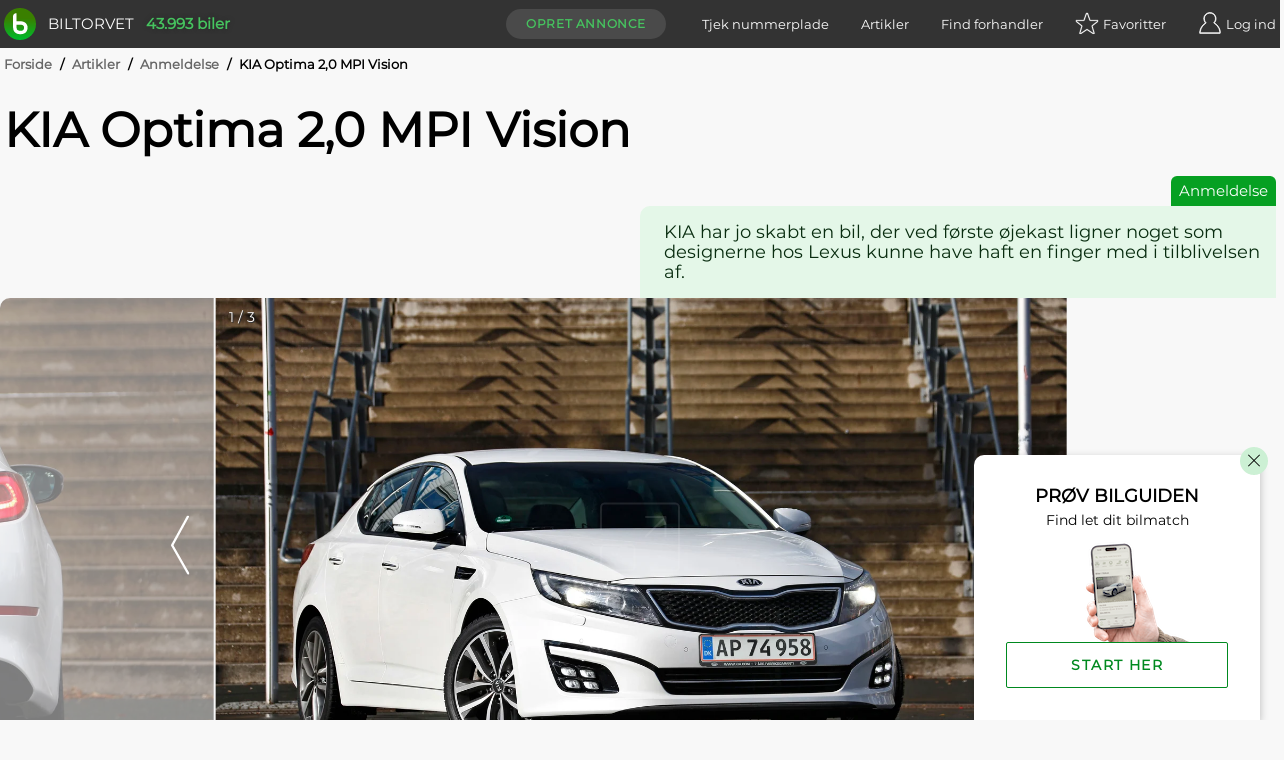

--- FILE ---
content_type: text/html; charset=utf-8
request_url: https://www.biltorvet.dk/artikler/anmeldelser/kia-optima-2-0-mpi-vision/2326
body_size: 23418
content:

<!DOCTYPE html>
<html lang="da">

<head>
  
<meta charset="utf-8" />
<meta http-equiv=X-UA-Compatible content="IE=edge">
<meta name="viewport" content="width=device-width, initial-scale=1">
<meta name="theme-color" content="#333" />
<meta name="msapplication-TileColor" content="#333" />

  <title>KIA Optima 2,0 MPI Vision</title>

  <meta name="description" content="KIA har jo skabt en bil, der ved f&#xF8;rste &#xF8;jekast ligner noget som designerne hos Lexus kunne have haft en finger med i tilblivelsen af." />

  <link rel="canonical" href="https://www.biltorvet.dk/artikler/anmeldelser/kia-optima-2-0-mpi-vision/2326" />


  <link rel="preload" as="font" type="font/woff2" crossorigin="anonymous" href="/font/Montserrat-Regular.woff2">

<style>
    @font-face {
        font-family: 'Montserrat Regular';
        font-style: normal;
        font-weight: 400;
        font-display: swap;
        src: url(/font/Montserrat-Regular.woff2) format('woff2'), url(/font/Montserrat-Regular.woff) format('woff');
    }

    @font-face {
        font-family: 'Codan-Bold';
        font-style: normal;
        font-weight: 400;
        font-display: swap;
        src: url(/font/Codan-Bold.otf) format('opentype');
    }

    @font-face {
        font-family: 'Codan-Book';
        font-style: normal;
        font-weight: 400;
        font-display: swap;
        src: url(/font/Codan-Book.otf) format('opentype');
    }

    @font-face {
        font-family: 'Codan-Medium';
        font-style: normal;
        font-weight: 400;
        font-display: swap;
        src: url(/font/Codan-Medium.otf) format('opentype');
    }
</style>

<script>
  try {
    document.fonts.forEach(function(f) {
      f.family.indexOf('Montserrat Regular') !== -1 && f.load()
    })
  } catch (e) {}
</script>


  <meta name="msapplication-TileImage" content="/static/icons/devices/ms-icon-144x144.png">
<link rel="apple-touch-icon" sizes="57x57" href="/static/icons/devices/apple-icon-57x57.png">
<link rel="apple-touch-icon" sizes="60x60" href="/static/icons/devices/apple-icon-60x60.png">
<link rel="apple-touch-icon" sizes="72x72" href="/static/icons/devices/apple-icon-72x72.png">
<link rel="apple-touch-icon" sizes="76x76" href="/static/icons/devices/apple-icon-76x76.png">
<link rel="apple-touch-icon" sizes="114x114" href="/static/icons/devices/apple-icon-114x114.png">
<link rel="apple-touch-icon" sizes="120x120" href="/static/icons/devices/apple-icon-120x120.png">
<link rel="apple-touch-icon" sizes="144x144" href="/static/icons/devices/apple-icon-144x144.png">
<link rel="apple-touch-icon" sizes="152x152" href="/static/icons/devices/apple-icon-152x152.png">
<link rel="apple-touch-icon" sizes="180x180" href="/static/icons/devices/apple-icon-180x180.png">
<link rel="icon" type="image/png" sizes="16x16" href="/static/icons/devices/favicon-16x16.png">
<link rel="icon" type="image/png" sizes="32x32" href="/static/icons/devices/favicon-32x32.png">
<link rel="icon" type="image/png" sizes="96x96" href="/static/icons/devices/favicon-96x96.png">
<link rel="icon" type="image/png" sizes="192x192" href="/static/icons/devices/android-icon-192x192.png">
<link rel="manifest" href="/static/icons/devices/manifest.json">


<meta property="og:image" content="https://picture.biltorvetcdn.net/cdn-cgi/image/width=1600,height=1200,fit=cover,format=auto/biltorvet/article/139235e88bbb402ababd596716c9f213.jpg"/>
<meta property="og:image:width" content="1600"/>
<meta property="og:image:height" content="1200"/>

<meta property="og:title" content="Anmeldelse: KIA Optima 2,0 MPI Vision"/>
<meta property="og:description" content="KIA har jo skabt en bil, der ved f&#248;rste &#248;jekast ligner noget som designerne hos Lexus kunne have haft en finger med i tilblivelsen af."/>
<meta property="og:url" content="https://www.biltorvet.dk/artikler/anmeldelser/kia-optima-2-0-mpi-vision/2326"/>
<meta property="og:type" content="article" />
  <link rel="stylesheet" href="/static/css/base.min.css" />

  

  <link rel="preload" as="style" href="/dist/css/app.25011e9e.css" />
  <link rel="preload" as="script" href="/dist/js/app.bee0cdd3.js" />
  <link rel="preload" as="script" href="/dist/js/chunk-vendors-5a805870.3a9fb9bd.js" /><link rel="preload" as="script" href="/dist/js/chunk-vendors-7708ed28.52df5aab.js" /><link rel="preload" as="script" href="/dist/js/chunk-vendors-7d47fb9b.49184806.js" /><link rel="preload" as="script" href="/dist/js/chunk-vendors-c0d76f48.84d26c53.js" /><link rel="preload" as="script" href="/dist/js/chunk-vendors-d48b9201.795bae05.js" /><link rel="preload" as="script" href="/dist/js/chunk-vendors-f945abb9.bf6f48f1.js" />
  <link rel="stylesheet" href="/dist/css/app.25011e9e.css" />

      <link rel="preload" as="script" href="/dist/js/10-article-detail.e2b6b4b7.js" />
      <link rel="preload" as="style" href="/dist/css/10-article-detail.c4799cca.css" />
      <link rel="preload" as="script" href="/dist/js/21-requirement-search.5184fd9e.js" />
      <link rel="preload" as="style" href="/dist/css/21-requirement-search.d77bd3f9.css" />

  <!-- The initial config of Consent Mode -->
  <script type="text/javascript">
  window.dataLayer = window.dataLayer || [];
  function gtag() {
    dataLayer.push(arguments);
  }
  gtag('consent', 'default', {
    ad_storage: 'denied',
    analytics_storage: 'denied',
    wait_for_update: 1500,
  });
  gtag('set', 'ads_data_redaction', true);
  </script>

  <!-- Cookie Information Pop-up Script is required for the SDK -->
  <script id="CookieConsent" src="https://policy.app.cookieinformation.com/uc.js" data-culture="DA" data-gcm-version="2.0" type="text/javascript"></script>

  <script>
        (function (w, d, s, l, i) {
            w[l] = w[l] || []; w[l].push({
                'gtm.start':
                    new Date().getTime(), event: 'gtm.js'
            }); var f = d.getElementsByTagName(s)[0],
                j = d.createElement(s), dl = l != 'dataLayer' ? '&l=' + l : ''; j.async = true; j.src =
                    'https://www.googletagmanager.com/gtm.js?id=' + i + dl; f.parentNode.insertBefore(j, f);
        })(window, document, 'script', 'dataLayer', 'GTM-NC6X444');
  </script>

  <meta name="ahrefs-site-verification" content="193f88ee77c02f2a5c11c3cab26bf1275a1550d5fd50baced6b95d7a4cff186a">
  <meta name="google-site-verification" content="fmBp0IpV3xIEuznML6G2IJIiGaltXG7C5c3y5Odc5Pk" />
  <meta property="fb:pages" content="342171499226489" />
  <meta name="google-adsense-account" content="ca-pub-3531271776364299" />
</head>

<body data-user-email="">
  <noscript>
    <iframe src="https://www.googletagmanager.com/ns.html?id=GTM-NC6X444"
            height="0" width="0" style="display:none;visibility:hidden"></iframe>
  </noscript>

  <div id="app">
    <div  
         >
      <header id="headerTopPlacement" class="header header--top-placement">
        
<div class="container">
  <div class="header__container">
    <a href="/">
      <div class="logo print-visible">
          <span class="logo__image"><img class="h-8 w-8" src="/static/img/vector/logo-green.svg" alt="Logo"/></span>
        <span class="logo__text">Biltorvet</span>
      </div>
    </a>
    <span class="header__total-count print-hidden">43.993 biler</span>
    <nav class="menu print-hidden">
      <VueMenu
        :is-registered="false"
        :login="{ url: '/login', text: 'Log ind', class: 'log-in', alias: 'login' }"
        :login-options='{&quot;googleEnabled&quot;:true,&quot;googleClientId&quot;:&quot;1016713895788-g45jloqnkqj3sq5qsdl1b1n28jl8vr8v.apps.googleusercontent.com&quot;,&quot;googleLoginUri&quot;:&quot;https://www.biltorvet.dk/login/LoginWithGoogle&quot;,&quot;facebookEnabled&quot;:true,&quot;facebookAppId&quot;:&quot;1281525595256500&quot;,&quot;appleEnabled&quot;:true,&quot;appleClientId&quot;:&quot;dk.biltorvet.biltorvetapp&quot;,&quot;appleRedirectUri&quot;:&quot;https://www.biltorvet.dk/login/LoginWithApple&quot;}'
        :logout="{ url: '/logout', text: 'Log ud', class: 'log-out', alias: 'logout' }"
        :dashboard="{ url: '/bruger', text: 'Mit Biltorvet', class: 'dashboard', alias: 'user' }"
        :favorites="{ url: '/bruger/praeferencer/favoritter', text: 'Favoritter', class: 'favorites', alias: 'normal', count: 0 }"
        :create-ad="{ url: '/bruger/annoncer/opret', text: 'Opret annonce', class: 'create-ad', alias: 'normal' }"
        :items="[
          { url: '/nummerpladeopslag', text: 'Tjek nummerplade', class: 'license-plate-lookup', alias: 'normal' },
          { url: '/artikler', text: 'Artikler', class: 'article', alias: 'normal' },
          { url: '/forhandler', text: 'Find forhandler', class: 'find-dealer', alias: 'normal' }
        ]">
      </VueMenu>
    </nav>
  </div>
</div>

      </header>
    </div>

    
<ArticleDetailView></ArticleDetailView>

<div class="container">
  
  <div class="breadcrumb">
      <div>

        <span class="breadcrumb__text breadcrumb__link">
            <a href="/">Forside</a>
            <span class="breadcrumb__text breadcrumb__slash">/</span>
        </span>
      </div>
      <div>

        <span class="breadcrumb__text breadcrumb__link">
            <a href="/artikler">Artikler</a>
            <span class="breadcrumb__text breadcrumb__slash">/</span>
        </span>
      </div>
      <div>

        <span class="breadcrumb__text breadcrumb__link">
            <a href="/artikler/anmeldelser">Anmeldelse</a>
            <span class="breadcrumb__text breadcrumb__slash">/</span>
        </span>
      </div>
      <div>

        <span class="breadcrumb__text">
KIA Optima 2,0 MPI Vision        </span>
      </div>
  </div>

  
<div class="article-top">
  <h1 class="article-top__title">
    KIA Optima 2,0 MPI Vision
  </h1>
  <div class="article-top__container">
    <span class="article-top__type">
      Anmeldelse
    </span>
      <h2 class="article-top__summary">
        KIA har jo skabt en bil, der ved f&#xF8;rste &#xF8;jekast ligner noget som designerne hos Lexus kunne have haft en finger med i tilblivelsen af.
      </h2>
  </div>
</div>

</div>
<div class="gallery-container-article-section">
  
<div>
  <div >
    <Gallery :items='[{&quot;type&quot;:&quot;Image&quot;,&quot;url&quot;:&quot;https://picture.biltorvetcdn.net/cdn-cgi/image/width=1600,height=900,fit=cover,format=auto/biltorvet/article/139235e88bbb402ababd596716c9f213.jpg&quot;,&quot;fullscreenUrl&quot;:&quot;https://picture.biltorvetcdn.net/cdn-cgi/image/width=3200,height=3200,format=auto/biltorvet/article/139235e88bbb402ababd596716c9f213.jpg&quot;,&quot;alt&quot;:&quot;Kia Optima&quot;},{&quot;type&quot;:&quot;Image&quot;,&quot;url&quot;:&quot;https://picture.biltorvetcdn.net/cdn-cgi/image/width=1600,height=900,fit=cover,format=auto/biltorvet/article/9763225ee26046259a1e1124ee3d6831.jpg&quot;,&quot;fullscreenUrl&quot;:&quot;https://picture.biltorvetcdn.net/cdn-cgi/image/width=3200,height=3200,format=auto/biltorvet/article/9763225ee26046259a1e1124ee3d6831.jpg&quot;,&quot;alt&quot;:&quot;Kia Optima&quot;},{&quot;type&quot;:&quot;Image&quot;,&quot;url&quot;:&quot;https://picture.biltorvetcdn.net/cdn-cgi/image/width=1600,height=900,fit=cover,format=auto/biltorvet/article/888b265545734ef59b7b79845eddce9d.jpg&quot;,&quot;fullscreenUrl&quot;:&quot;https://picture.biltorvetcdn.net/cdn-cgi/image/width=3200,height=3200,format=auto/biltorvet/article/888b265545734ef59b7b79845eddce9d.jpg&quot;,&quot;alt&quot;:&quot;Kia Optima&quot;}]'></Gallery>
  </div>
</div>

</div>
<div class="container">
  <div class="article__grid">
    <div class="article__grid-side">
      
<div class="article-author">
        <a href="/redaktionen" title="Læs mere om Biltorvets redaktion"><img loading="lazy" class="article-author__image" src="/static/img/vector/logo-green.svg" alt="Kristian Klarskov"/></a>
    <div class="article-author__info-container">
            <p class="article-author__name"><a href="/redaktionen" title="Læs mere om Biltorvets redaktion">Kristian Klarskov</a></p>
        <hr class="article-author__line"/>
        <p class="article-author__date">02-02-2015</p>
    </div>
</div>

      <div class="layout--show-md">
        
    <div class="article-pro-con-list">
        <h3 class="article-pro-con-list__title">
            Biltorvets vurdering
        </h3>
        <ul class="article-pro-con-list__list">
                <li class="article-pro-con-list__item">
                    <span class="article-pro-con-list__icon">
                            <svg class="article-pro-con-list__image article-pro-con-list__image--pro" xmlns="http://www.w3.org/2000/svg" viewBox="0 0 300 300"><path fill="none" stroke="#000" stroke-linecap="round" stroke-linejoin="round" stroke-width="38" d="M261.8 89.2L132 220.7l-84.4-85.5" /></svg>

                    </span>
                        <p class="article-pro-con-list__text">Udvendigt design</p>
                        <p class="article-pro-con-list__text">Villig motor</p>
                        <p class="article-pro-con-list__text">Plads</p>
                </li>
                <li class="article-pro-con-list__item">
                    <span class="article-pro-con-list__icon">
                            <svg class="article-pro-con-list__image article-pro-con-list__image--con" xmlns="http://www.w3.org/2000/svg" viewBox="0 0 300 300"><path fill="none" stroke="#000" stroke-linecap="round" stroke-linejoin="round" stroke-width="38" d="M244.7129 55.6636L52.6883 247.2195M244.074 247.1695L52.2901 54.8774"/></svg>

                    </span>
                        <p class="article-pro-con-list__text">Indvendigt design</p>
                        <p class="article-pro-con-list__text">Gearskifte</p>
                        <p class="article-pro-con-list__text">K&#xF8;reegenskaber</p>
                        <p class="article-pro-con-list__text">Kuffertknusere</p>
                        <p class="article-pro-con-list__text">Materialekvalitet</p>
                        <p class="article-pro-con-list__text">Ikke flytbart arml&#xE6;n</p>
                </li>
        </ul>
    </div>

      </div>



      <div class="layout--show-md">

<div class="article-list-links">
  <h3 class="article-list-links__title">Seneste nyt</h3>
  <ul class="article-list-links__list">
          <li class="article-list-links__item">
              <a class="article-list-links__link" href="/artikler/anmeldelser/bedre-paa-alle-fronter---test-af-faceliftet-hyundai-ioniq-6/4299">Bedre p&#xE5; alle fronter &#x2013; test af faceliftet Hyundai Ioniq 6</a>
          </li>
          <li class="article-list-links__item">
              <a class="article-list-links__link" href="/artikler/anmeldelser/al-begyndelse-er-svaer---suzuki-e-vitara-allgrip-e/4298">Al begyndelse er sv&#xE6;r &#x2013; Suzuki e Vitara Allgrip-e</a>
          </li>
          <li class="article-list-links__item">
              <a class="article-list-links__link" href="/artikler/anmeldelser/naesten-1-300-kilometer-i-vintervejr---saa-galt-gaar-det-for-kia-pv5/4297">N&#xE6;sten 1.300 kilometer i vintervejr &#x2013; s&#xE5; galt g&#xE5;r det for Kia PV5</a>
          </li>
  </ul>
</div>

<div class="article-list-links">
  <h3 class="article-list-links__title">Relaterede artikler</h3>
  <ul class="article-list-links__list">
          <li class="article-list-links__item">
              <a class="article-list-links__link" href="/artikler/anmeldelser/groen-fornuft---kia-optima-plug-in-hybrid/3215">Gr&#xF8;n fornuft &#x2013; Kia Optima Plug-In Hybrid</a>
          </li>
          <li class="article-list-links__item">
              <a class="article-list-links__link" href="/artikler/anmeldelser/kia-optima-plug-in-hybrid--fremtidens-kia/2793">KIA Optima Plug-in Hybrid. Fremtidens KIA?</a>
          </li>
          <li class="article-list-links__item">
              <a class="article-list-links__link" href="/artikler/anmeldelser/ny-optima-klar-til-kamp-i-firmabilsklassen/2551">Ny Optima klar til kamp i firmabilsklassen</a>
          </li>
  </ul>
</div>      </div>

    </div>
    <main class="article__grid-main">
      
<div class="article-text">
  <p>Selvom Golf-klassen og klassen lige under er dem de fleste bilproducenter meget gerne vil v&aelig;re dominerende i, s&aring; er der alligevel &eacute;n klasse, som de fleste gerne vil v&aelig;re f&oslash;rende i &ndash; og det p&aring; trods af finansiel krise og manglende salg. Vi taler selvf&oslash;lgelig om klassen, hvor vi finder VW Passat, Ford Mondeo og Toyota Avensis &ndash; de store firmabiler i mellemklassen. Og efter salget til private er faldet eller skal vi sige flyttet (til mindre klasser, red.), s&aring; m&aring; man finde p&aring; nye tiltag for at f&aring; en bid af kagen. Det har <a href="/bil/kia" target="_self">KIA</a> t&aelig;nkt, at de gerne ville, og derfor har de sendt deres st&oslash;rste model ind p&aring; det danske marked i h&aring;b om at rive nogle af privatkunderne til sig. Navnet er <a href="/biler/soeg/14180155" target="_self">Optima</a> og KIA har valgt prisen som det f&oslash;rste punkt til at v&aelig;lge &rdquo;stort&rdquo; igen.<br />
<br />
Det er nemlig introduktionsprisen p&aring; 279.999,- der springer i &oslash;jnene som det f&oslash;rste, n&aring;r man ser en reklame for Optima. Derefter kigger man lige en ekstra gang p&aring; designet, for KIA har jo skabt en bil, der ved f&oslash;rste &oslash;jekast ligner noget som designerne hos Lexus kunne have haft en finger med i tilblivelsen af. Linjerne er skarpe og langstrukne og umiddelbart meget tiltalende. Kan KIA have beg&aring;et en genistreg, som virkelig kan flytte kunder?<br />
<br />
N&aring;r du har kigget det udvendige design, har du med garanti lyst til at s&aelig;tte dig bag rattet og pr&oslash;ve om ikke bilen k&oslash;rer bare tiln&aelig;rmelsesvis s&aring; godt som den faktisk ser ud. S&aring; op med d&oslash;ren og ind bag rattet, hvor du nok skal regne med at blive lidt skuffet. For bedst som du var oppe og k&oslash;re over det udvendige, s&aring; g&aring;r det allerede galt i kabinen. Sammenlignet med konkurrenter i klassen, s&aring; er her tale om et design og en kvalitet, som vi sagtens kunne have fundet i en ny bil for ti &aring;r siden. Bevares, alt er, hvor det skal v&aelig;re. Der mangler ikke noget. Men, materiale valget, design af knapper og instrumenter og komfortf&oslash;lelsen er bare ikke tidssvarende, hvilket irriterer mig gevaldigt, da jeg var s&aring; positiv stemt pga. det udvendige design.<br />
<br />
Pladsen er til geng&aelig;ld glimrende og b&aring;de passagerer foran og p&aring; bags&aelig;det vil have masser af benplads. S&aelig;derne er godkendt, men mangler sidest&oslash;tte. Noget vi ser ganske tit, hvis producenten &oslash;nsker at holde priserne p&aring; slutproduktet nede.<br />
<br />
N&aring;, men det kan jo v&aelig;re, at hum&oslash;ret igen kommer op, n&aring;r vi f&aring;r startet motoren og kommer ud p&aring; vejene. Motoren springer i hvert fald i gang og lyder umiddelbart til at ville lege med. Vi har testet basismodellen med 2,0 liter benzinmotor med 165 hk og et maksimalt drejningsmoment p&aring; 196 Nm ved 4.800 o/min. Motoren er parret med en manuel 6-trins gearkasse og skulle if&oslash;lge KIA k&oslash;re 14,3 km/l.<br />
<br />
Efter ganske f&aring; kilometer i bilen st&aring;r det klart, at motoren meget gerne vil lege med &ndash; desv&aelig;rre irriterer gearskiftet en del og f&oslash;les knoklet. Samtidig er det til meget stor gene, at arml&aelig;net imellem fors&aelig;derne er s&aring; stort og s&aring; h&oslash;jt, at det er komplet umuligt at f&aring; en behagelig siddeposition, n&aring;r der skal skiftes gear ogs&aring;. Det virker som om, at arml&aelig;net er skabt med automatgear i tankerne. Og da det ikke kan foldes sammen, s&aring; er det alts&aring; et stort irritationsmoment ved daglig brug.<br />
<br />
Skuffelsen bliver ogs&aring; lidt st&oslash;rre, da de f&oslash;rste kilometer er tilbagelagt. Optima f&oslash;les ikke som om, at den vil samme sted hen, som du vil. Der er s&aring;dan lidt &rdquo;sv&aelig;ver over vandene&rdquo; over k&oslash;rslen, hvilket p&aring; ingen m&aring;de er behageligt &ndash; heller ikke, hvis vi tager komfort-brillerne p&aring;. Her dumper Optima fuldst&aelig;ndig i ren sammenligning med alle konkurrenter i klassen.<br />
<br />
Optima vinder helt klart p&aring; sit udseende, hvor den signalerer grandios fremf&aelig;rd og luksus. Desv&aelig;rre forsvinder den f&oslash;lelse i kabinen, hvor eneste opl&oslash;ftende element er den gode plads. Plads er der ogs&aring; masser af i bagagerummet &ndash; men, ogs&aring; her m&aring; KIA modtage et lille hak i tuden, da kuffertknusere stadig er en del af indretningen. Det g&aring;r bare ikke i 2014/15.<br />
<br />
Den 2,0 liters motor imponerer faktisk med sin omdrejningsvillighed, men den bliver holdt tilbage af en kedelig og tr&aelig;ls gearkasse, som s&aring; ogs&aring; bliver holdt tilbage af et fuldst&aelig;ndig malplaceret midterarml&aelig;n i kabinen.<br />
<br />
Prisen p&aring; vores testbil er 279.999,- plus lidt metallak til 6.999,-. Umiddelbart virker det som en prisbasker af de helt store. Specielt n&aring;r man ser p&aring; den m&aelig;ngde udstyr man f&aring;r med som standard. Her er tale om fartpilot med begr&aelig;nser, 2-zone klimaanl&aelig;g, bluetooth opkobling, LED k&oslash;relys, el-spejle, l&aelig;derrat og gearknob, elruder for og bag, aluf&aelig;lge og meget mere. Men, lad dig ikke narre. V&aelig;lg en KIA <a href="/artikler/nyheder/kia-klar-med-privatleasing/2251" target="_self">cee&rsquo;d SW</a>, hvis du vil have en moderne bil med god plads. Du kan f&aring; topmodellen for cirka samme pris som basismodellen af Optima.<br />
<br />
Baseret p&aring; mit f&oslash;rsteh&aring;ndsindtryk af Optima, s&aring; irriterer det mig gevaldigt, at KIA ikke har form&aring;et at f&oslash;lge op p&aring; det udvendige design og skabe en bil, der ogs&aring; er moderne og velk&oslash;rende.<br />
&nbsp;</p>
</div>


      <div class="layout--hide-md">
        
    <div class="article-pro-con-list">
        <h3 class="article-pro-con-list__title">
            Biltorvets vurdering
        </h3>
        <ul class="article-pro-con-list__list">
                <li class="article-pro-con-list__item">
                    <span class="article-pro-con-list__icon">
                            <svg class="article-pro-con-list__image article-pro-con-list__image--pro" xmlns="http://www.w3.org/2000/svg" viewBox="0 0 300 300"><path fill="none" stroke="#000" stroke-linecap="round" stroke-linejoin="round" stroke-width="38" d="M261.8 89.2L132 220.7l-84.4-85.5" /></svg>

                    </span>
                        <p class="article-pro-con-list__text">Udvendigt design</p>
                        <p class="article-pro-con-list__text">Villig motor</p>
                        <p class="article-pro-con-list__text">Plads</p>
                </li>
                <li class="article-pro-con-list__item">
                    <span class="article-pro-con-list__icon">
                            <svg class="article-pro-con-list__image article-pro-con-list__image--con" xmlns="http://www.w3.org/2000/svg" viewBox="0 0 300 300"><path fill="none" stroke="#000" stroke-linecap="round" stroke-linejoin="round" stroke-width="38" d="M244.7129 55.6636L52.6883 247.2195M244.074 247.1695L52.2901 54.8774"/></svg>

                    </span>
                        <p class="article-pro-con-list__text">Indvendigt design</p>
                        <p class="article-pro-con-list__text">Gearskifte</p>
                        <p class="article-pro-con-list__text">K&#xF8;reegenskaber</p>
                        <p class="article-pro-con-list__text">Kuffertknusere</p>
                        <p class="article-pro-con-list__text">Materialekvalitet</p>
                        <p class="article-pro-con-list__text">Ikke flytbart arml&#xE6;n</p>
                </li>
        </ul>
    </div>

      </div>

      
    <div class="article-specs">
        <h3>Specifikationer</h3>
        <table>
            <tbody>
                    <tr>
                        <td>Motortype</td>
                        <td>R4/16v</td>
                    </tr>
                    <tr>
                        <td>Slagvolumen</td>
                        <td>-</td>
                    </tr>
                    <tr>
                        <td>Antal HK</td>
                        <td>165</td>
                    </tr>
                    <tr>
                        <td>Drejningsmoment (Nm)</td>
                        <td>196</td>
                    </tr>
                    <tr>
                        <td>Drivende hjul</td>
                        <td>Forhjulstr&#xE6;k</td>
                    </tr>
                    <tr>
                        <td>Antal gear</td>
                        <td>6M</td>
                    </tr>
                    <tr>
                        <td>Acc 0 til 100 km/t (sek.)</td>
                        <td>9,5</td>
                    </tr>
                    <tr>
                        <td>Acc 0 til 100 km/t (sek.), m&#xE5;lt</td>
                        <td>10,1</td>
                    </tr>
                    <tr>
                        <td>CO2-emission (g/km)</td>
                        <td>162</td>
                    </tr>
                    <tr>
                        <td>Drejningsmoment m&#xE5;lt ved omdrejninger</td>
                        <td>4.800</td>
                    </tr>
                    <tr>
                        <td>Forbrug (km/l), m&#xE5;lt</td>
                        <td>14,0</td>
                    </tr>
                    <tr>
                        <td>Forbrug EU-mix (km/l)</td>
                        <td>14,3</td>
                    </tr>
                    <tr>
                        <td>HK m&#xE5;lt ved Omdr.</td>
                        <td>6.500</td>
                    </tr>
                    <tr>
                        <td>K&#xF8;reklar v&#xE6;gt (kg)</td>
                        <td>1.554</td>
                    </tr>
                    <tr>
                        <td>Tophastighed (km/t)</td>
                        <td>210</td>
                    </tr>
            </tbody>
        </table>
    </div>


      <div class="layout--hide-md">

<div class="article-list-links">
  <h3 class="article-list-links__title">Seneste nyt</h3>
  <ul class="article-list-links__list">
          <li class="article-list-links__item">
              <a class="article-list-links__link" href="/artikler/anmeldelser/bedre-paa-alle-fronter---test-af-faceliftet-hyundai-ioniq-6/4299">Bedre p&#xE5; alle fronter &#x2013; test af faceliftet Hyundai Ioniq 6</a>
          </li>
          <li class="article-list-links__item">
              <a class="article-list-links__link" href="/artikler/anmeldelser/al-begyndelse-er-svaer---suzuki-e-vitara-allgrip-e/4298">Al begyndelse er sv&#xE6;r &#x2013; Suzuki e Vitara Allgrip-e</a>
          </li>
          <li class="article-list-links__item">
              <a class="article-list-links__link" href="/artikler/anmeldelser/naesten-1-300-kilometer-i-vintervejr---saa-galt-gaar-det-for-kia-pv5/4297">N&#xE6;sten 1.300 kilometer i vintervejr &#x2013; s&#xE5; galt g&#xE5;r det for Kia PV5</a>
          </li>
  </ul>
</div>

<div class="article-list-links">
  <h3 class="article-list-links__title">Relaterede artikler</h3>
  <ul class="article-list-links__list">
          <li class="article-list-links__item">
              <a class="article-list-links__link" href="/artikler/anmeldelser/groen-fornuft---kia-optima-plug-in-hybrid/3215">Gr&#xF8;n fornuft &#x2013; Kia Optima Plug-In Hybrid</a>
          </li>
          <li class="article-list-links__item">
              <a class="article-list-links__link" href="/artikler/anmeldelser/kia-optima-plug-in-hybrid--fremtidens-kia/2793">KIA Optima Plug-in Hybrid. Fremtidens KIA?</a>
          </li>
          <li class="article-list-links__item">
              <a class="article-list-links__link" href="/artikler/anmeldelser/ny-optima-klar-til-kamp-i-firmabilsklassen/2551">Ny Optima klar til kamp i firmabilsklassen</a>
          </li>
  </ul>
</div>      </div>
    </main>
  </div>
</div>

  <div class="container">
    
  <CardAdSlider
      :title="'Kia Optima annoncer'"
      :ads='[{&quot;id&quot;:3000398,&quot;url&quot;:&quot;/bil/kia/optima/2-0-phev-sw-aut/3000398&quot;,&quot;imageUrl&quot;:&quot;https://picture.biltorvetcdn.net/cdn-cgi/image/width=500,height=375,fit=cover,format=auto/biltorvet/product/5496eb3eb3aa453684fc24d14e33e816.jpg&quot;,&quot;makeModel&quot;:&quot;Kia Optima&quot;,&quot;variant&quot;:&quot;2,0 PHEV SW aut.&quot;,&quot;labels&quot;:[{&quot;text&quot;:&quot;NYHED&quot;,&quot;css&quot;:&quot;green&quot;,&quot;hex&quot;:&quot;#06a022&quot;}],&quot;priceText&quot;:&quot;129.700 kr.&quot;,&quot;location&quot;:&quot;Herning&quot;,&quot;kilometers&quot;:&quot;108.000&quot;,&quot;year&quot;:&quot;2018&quot;,&quot;kmPerLiter&quot;:&quot;36,4&quot;,&quot;propellantType&quot;:&quot;Hybrid&quot;},{&quot;id&quot;:2999512,&quot;url&quot;:&quot;/bil/kia/optima/2-0-phev-advance--2-sw-aut/2999512&quot;,&quot;imageUrl&quot;:&quot;https://picture.biltorvetcdn.net/cdn-cgi/image/width=500,height=375,fit=cover,format=auto/biltorvet/product/3dddfd7ef5bd466cae18e656d20919dc.jpg&quot;,&quot;makeModel&quot;:&quot;Kia Optima&quot;,&quot;variant&quot;:&quot;2,0 PHEV Advance+ 2 SW aut.&quot;,&quot;labels&quot;:[{&quot;text&quot;:&quot;NYHED&quot;,&quot;css&quot;:&quot;green&quot;,&quot;hex&quot;:&quot;#06a022&quot;}],&quot;priceText&quot;:&quot;149.900 kr.&quot;,&quot;location&quot;:&quot;Horsens&quot;,&quot;kilometers&quot;:&quot;114.000&quot;,&quot;year&quot;:&quot;2020&quot;,&quot;kmPerLiter&quot;:&quot;66,7&quot;,&quot;propellantType&quot;:&quot;Hybrid&quot;},{&quot;id&quot;:2997739,&quot;url&quot;:&quot;/bil/kia/optima/sw-2-0-gdi--plugin-hybrid-205hk-stc-6g-aut/2997739&quot;,&quot;imageUrl&quot;:&quot;https://picture.biltorvetcdn.net/cdn-cgi/image/width=500,height=375,fit=cover,format=auto/biltorvet/product/95d4d1491e41400480f780be60eefc27.jpg&quot;,&quot;makeModel&quot;:&quot;Kia Optima&quot;,&quot;variant&quot;:&quot;SW 2,0 GDI  Plugin-hybrid 205HK Stc 6g Aut.&quot;,&quot;labels&quot;:[{&quot;text&quot;:&quot;NYHED&quot;,&quot;css&quot;:&quot;green&quot;,&quot;hex&quot;:&quot;#06a022&quot;}],&quot;priceText&quot;:&quot;139.800 kr.&quot;,&quot;location&quot;:&quot;Greve&quot;,&quot;kilometers&quot;:&quot;93.811&quot;,&quot;year&quot;:&quot;2018&quot;,&quot;kmPerLiter&quot;:&quot;36,3&quot;,&quot;propellantType&quot;:&quot;Hybrid&quot;},{&quot;id&quot;:2994962,&quot;url&quot;:&quot;/bil/kia/optima/sw-1-7-crdi-vision-141hk-stc-6g/2994962&quot;,&quot;imageUrl&quot;:&quot;https://picture.biltorvetcdn.net/cdn-cgi/image/width=500,height=375,fit=cover,format=auto/biltorvet/product/5c76ccd6bfa048bf9178d4b91c618794.jpg&quot;,&quot;makeModel&quot;:&quot;Kia Optima&quot;,&quot;variant&quot;:&quot;SW 1,7 CRDI Vision 141HK Stc 6g&quot;,&quot;labels&quot;:[{&quot;text&quot;:&quot;PRIVAT&quot;,&quot;css&quot;:&quot;blue&quot;,&quot;hex&quot;:&quot;#51a0f3&quot;},{&quot;text&quot;:&quot;NYHED&quot;,&quot;css&quot;:&quot;green&quot;,&quot;hex&quot;:&quot;#06a022&quot;}],&quot;isPrivate&quot;:true,&quot;priceText&quot;:&quot;85.000 kr.&quot;,&quot;oldPriceText&quot;:&quot;99.950 kr.&quot;,&quot;location&quot;:&quot;Randers&quot;,&quot;kilometers&quot;:&quot;186.000&quot;,&quot;year&quot;:&quot;2017/2018&quot;,&quot;kmPerLiter&quot;:&quot;22,7&quot;,&quot;propellantType&quot;:&quot;Diesel&quot;}]'>
  </CardAdSlider>

  </div>


  <RequirementSearch
    :chat-data="{&quot;questions&quot;:[{&quot;id&quot;:&quot;Price&quot;,&quot;questions&quot;:[&quot;Biler er forskellige ligesom dig og mig.&quot;,&quot;Fort&#230;l os om dine bilbehov, s&#229; finder vi den bil, der passer perfekt til dig.&quot;,&quot;F&#248;rst skal vi have en id&#233; om, hvad din nye bil cirka m&#229; koste?&quot;],&quot;answers&quot;:[{&quot;value&quot;:50000,&quot;valueMin&quot;:25000,&quot;valueMax&quot;:75000,&quot;text&quot;:&quot;Ca. 50.000 kr.&quot;},{&quot;value&quot;:100000,&quot;valueMin&quot;:75000,&quot;valueMax&quot;:150000,&quot;text&quot;:&quot;Ca. 100.000 kr.&quot;},{&quot;value&quot;:150000,&quot;valueMin&quot;:125000,&quot;valueMax&quot;:175000,&quot;text&quot;:&quot;Ca. 150.000 kr.&quot;},{&quot;value&quot;:200000,&quot;valueMin&quot;:175000,&quot;valueMax&quot;:250000,&quot;text&quot;:&quot;Ca. 200.000 kr.&quot;},{&quot;value&quot;:300000,&quot;valueMin&quot;:250000,&quot;valueMax&quot;:350000,&quot;text&quot;:&quot;Ca. 300.000 kr.&quot;},{&quot;value&quot;:400000,&quot;valueMin&quot;:350000,&quot;text&quot;:&quot;Over 400.000 kr.&quot;}]},{&quot;id&quot;:&quot;Age&quot;,&quot;questions&quot;:[&quot;Prisen p&#229; bilen afh&#230;nger meget af, hvor ny den er.&quot;,&quot;Hvor ny skal din bil v&#230;re?&quot;],&quot;answers&quot;:[{&quot;value&quot;:0,&quot;valueMax&quot;:1,&quot;text&quot;:&quot;Helt ny&quot;},{&quot;value&quot;:2,&quot;valueMin&quot;:1,&quot;valueMax&quot;:3,&quot;text&quot;:&quot;Nyere (h&#248;jst 3 &#229;r)&quot;},{&quot;value&quot;:4,&quot;valueMin&quot;:3,&quot;valueMax&quot;:5,&quot;text&quot;:&quot;M&#229; gerne v&#230;re lidt brugt (3-5 &#229;r)&quot;},{&quot;value&quot;:7,&quot;valueMin&quot;:5,&quot;valueMax&quot;:10,&quot;text&quot;:&quot;G&#248;r ikke noget, den er halvgammel (5-10 &#229;r)&quot;},{&quot;value&quot;:12,&quot;valueMin&quot;:10,&quot;text&quot;:&quot;Mit budget er kun til de &#230;ldste (over 10 &#229;r)&quot;}]},{&quot;id&quot;:&quot;PrimaryUsage&quot;,&quot;questions&quot;:[&quot;Hvad skal du prim&#230;rt bruge din nye bil til?&quot;],&quot;answers&quot;:[{&quot;value&quot;:1,&quot;text&quot;:&quot;Familiebil&quot;},{&quot;value&quot;:2,&quot;text&quot;:&quot;Sportsvogn&quot;},{&quot;value&quot;:3,&quot;text&quot;:&quot;Praktisk bil&quot;},{&quot;value&quot;:4,&quot;text&quot;:&quot;Bybil&quot;},{&quot;value&quot;:5,&quot;text&quot;:&quot;SUV&quot;},{&quot;value&quot;:6,&quot;text&quot;:&quot;Pendling&quot;},{&quot;value&quot;:7,&quot;text&quot;:&quot;Langtursbil&quot;}]},{&quot;id&quot;:&quot;TowWeightMin&quot;,&quot;questions&quot;:[&quot;Skal bilen kunne tr&#230;kke en trailer?&quot;],&quot;answers&quot;:[{&quot;value&quot;:900,&quot;text&quot;:&quot;Ja, mindst 900 kg&quot;},{&quot;value&quot;:1200,&quot;text&quot;:&quot;Ja, mindst 1200 kg&quot;},{&quot;value&quot;:1500,&quot;text&quot;:&quot;Ja, mindst 1500 kg&quot;},{&quot;value&quot;:2000,&quot;text&quot;:&quot;Ja, mindst 2000 kg&quot;},{&quot;text&quot;:&quot;Nej&quot;}]},{&quot;id&quot;:&quot;GearTypeAutomatic&quot;,&quot;questions&quot;:[&quot;Skal bilen have automatgear?&quot;],&quot;answers&quot;:[{&quot;value&quot;:true,&quot;text&quot;:&quot;Ja&quot;},{&quot;value&quot;:false,&quot;text&quot;:&quot;Nej&quot;},{&quot;text&quot;:&quot;Ingen betydning&quot;}]},{&quot;id&quot;:&quot;BodyTypeCabriolet&quot;,&quot;questions&quot;:[&quot;Skal det v&#230;re en &#229;ben bil? (cabriolet)&quot;],&quot;answers&quot;:[{&quot;value&quot;:true,&quot;text&quot;:&quot;Ja&quot;},{&quot;value&quot;:false,&quot;text&quot;:&quot;Nej&quot;},{&quot;text&quot;:&quot;Ingen betydning&quot;}]},{&quot;id&quot;:&quot;PropellantTypeElectric&quot;,&quot;questions&quot;:[&quot;Skal bilen v&#230;re en elbil?&quot;],&quot;answers&quot;:[{&quot;value&quot;:true,&quot;text&quot;:&quot;Ja&quot;},{&quot;value&quot;:false,&quot;text&quot;:&quot;Nej&quot;},{&quot;text&quot;:&quot;Ingen betydning&quot;}]}],&quot;isChatOpen&quot;:false,&quot;isPrioritiesFinished&quot;:false,&quot;showPopupFullSize&quot;:true}"
  ></RequirementSearch>




    
<div class="container pre-footer">
    <h4>Populære mærker</h4>
    <div class="pre-footer-list">
      <a href="/bil/audi">Audi</a>
      <span>–</span>
      <a href="/bil/bmw">BMW</a>
      <span>–</span>
      <a href="/bil/cupra">Cupra</a>
      <span>–</span>
      <a href="/bil/ford">Ford</a>
      <span>–</span>
      <a href="/bil/hyundai">Hyundai</a>
      <span>–</span>
      <a href="/bil/kia">Kia</a>
      <span>–</span>
      <a href="/bil/mercedes-benz">Mercedes-Benz</a>
      <span>–</span>
      <a href="/bil/nissan">Nissan</a>
      <span>–</span>
      <a href="/bil/peugeot">Peugeot</a>
      <span>–</span>
      <a href="/bil/polestar">Polestar</a>
      <span>–</span>
      <a href="/bil/skoda">Skoda</a>
      <span>–</span>
      <a href="/bil/suzuki">Suzuki</a>
      <span>–</span>
      <a href="/bil/tesla">Tesla</a>
      <span>–</span>
      <a href="/bil/toyota">Toyota</a>
      <span>–</span>
      <a href="/bil/volvo">Volvo</a>
      <span>–</span>
      <a href="/bil/vw">VW</a>
    </div>
</div>
<footer class="footer print-hidden">
  <div class="footer__newsletter-container container">
    <NewsLetter></NewsLetter>
  </div>
  <div class="footer__container container">
    <div class="footer__container--global">
      <nav class="footer__navigation">
        <ul class="footer__menu">
          <li class="footer__group-container">
            <input type="checkbox" id="footer__check_option1" class="js-check-group check-group" data-group="footer" />
            <label class="footer__header" for="footer__check_option1">
              Om
              <span class="icon--plus"></span>
            </label>
            <div class="footer__anchor-container">
              <a href="/om-os">Vi står bag Biltorvet</a>
              <a href="/redaktionen">Mød redaktionen</a>
              <a href="/cookiepolitik">Privatlivs- og cookiepolitik</a>
              <a href="/bruger/betingelser">Betingelser for brug</a>
              <a href="/forhandler">Find forhandlere</a>
            </div>
          </li>
          <li class="footer__group-container">
            <input type="checkbox" id="footer__check_option2" class="js-check-group check-group" data-group="footer" />
            <label class="footer__header" for="footer__check_option2">
              Køb
              <span class="icon--plus"></span>
            </label>
            <div class="footer__anchor-container">
              <a href="/bil">Bil</a>
              <a href="/varebil">Varebil</a>
              <a href="/mc">Motorcykel</a>
            </div>
          </li>
          <li class="footer__group-container">
            <input type="checkbox" id="footer__check_option3" class="js-check-group check-group" data-group="footer" />
            <label class="footer__header" for="footer__check_option3">
              Bruger
              <span class="icon--plus"></span>
            </label>
            <div class="footer__anchor-container">
              <a href="/bruger">Min profil</a>
              <a href="/bruger/soegeagenter">Søgeagenter</a>
              <a href="/bruger/praeferencer/favoritter">Favoritannoncer</a>
              <a href="/bruger/annoncer">Mine annoncer</a>
              <a href="/bruger/annoncer/opret">Opret annonce</a>
            </div>
          </li>
          <li class="footer__group-container">
            <input type="checkbox" id="footer__check_option4" class="js-check-group check-group" data-group="footer" />
            <label class="footer__header" for="footer__check_option4">
              Service
              <span class="icon--plus"></span>
            </label>
            <div class="footer__anchor-container">
              <a href="/nummerpladeopslag">Tjek nummerplade</a>
              <a href="/artikler">Artikler</a>
              <a href="/bilguiden">Bilguiden</a>
              <a href="/b2b">Biltorvet B2B</a>
              <a href="https://www.autoit.dk/biltorvet/">For forhandlere</a>
            </div>
          </li>
          <li class="footer__group-container">
            <input type="checkbox" id="footer__check_option5" class="js-check-group check-group" data-group="footer" />
            <label class="footer__header" for="footer__check_option5">
              Inspiration
              <span class="icon--plus"></span>
            </label>
            <div class="footer__anchor-container">
              <a href="/app">Biltorvet App</a>
              <a href="/brugte-biler">Køb brugt bil</a>
              <a href="/fabriksnye-biler">Køb fabriksny bil</a>
              <a href="/elbiler">Køb elbil</a>
            </div>
          </li>
        </ul>
      </nav>
      <div class="footer__contact-image-container">
        <img loading="lazy" class="footer__contact-logo" alt="Biltorvet logo" src="/static/img/vector/logo-gray.svg" />
      </div>
      <div class="footer__contact-text-container">
        <div class="footer__company-info">
          <div class="footer__company-info__location">
            <p class="footer__company-info__location-name"><b>biltorvet.dk</b></p>
            <p class="footer__company-info__location-partof"><i>en del af Auto IT A/S</i></p>
            <p>Skagensgade 1</p>
            <p>2630 Taastrup</p>
            <p>CVR: 34576289</p>
            <p id="footer__company-info-phone"><a href="tel:88826260">Tlf.: 88 82 62 60</a></p>
          </div>
          <div class="footer__company-info-web">
            <p>E-mail:</p>
            <p>
              <a href="mailto:support@biltorvet.dk">support@biltorvet.dk</a>
            </p>
            <p><a href="https://www.autoit.dk/" target="_blank" rel="noopener">www.autoit.dk</a></p>
          </div>
        </div>
        <div class="footer__social">
          <p>Følg os</p>
          <div class="footer__social-anchors">
            <a href="//www.facebook.com/Biltorvet" target="_blank" rel="noreferrer noopener">
              <img loading="lazy" class="footer__social-logo" alt="Find os på Facebook" src="/static/img/vector/facebook.svg" />
            </a>
            <a href="//www.youtube.com/biltorvet" target="_blank" rel="noreferrer noopener">
              <img loading="lazy" class="footer__social-logo" alt="Find os på YouTube" src="/static/img/vector/youtube.svg" />
            </a>
            <a href="//www.instagram.com/biltorvet.dk/" target="_blank" rel="noreferrer noopener">
              <img loading="lazy" class="footer__social-logo" alt="Find os på Instagram" src="/static/img/vector/instagram.svg" />
            </a>
          </div>
        </div>
      </div>
    </div>
  </div>
</footer>

  </div>

  <script type="application/ld+json">
    {"@context":"https://schema.org","@type":["Article"],"url":"https://www.biltorvet.dk/artikler/anmeldelser/kia-optima-2-0-mpi-vision/2326","image":"https://picture.biltorvetcdn.net/cdn-cgi/image/width=1600,height=900,fit=cover,format=auto/biltorvet/article/139235e88bbb402ababd596716c9f213.jpg","author":{"@context":"https://schema.org","@type":["Person"],"memberOf":{"@context":"https://schema.org","@type":["Organization"],"address":{"@context":"https://schema.org","@type":["PostalAddress"],"addressCountry":"DK","addressLocality":"Høje Taastrup","postalCode":"2630","streetAddress":"Skagensgade 1"},"url":"https://www.biltorvet.dk","email":"support@biltorvet.dk","telephone":"88826260","name":"Biltorvet A/S","legalName":"Biltorvet A/S","logo":"https://www.biltorvet.dk/static/img/vector/logo-green.svg"},"name":"Kristian Klarskov","jobTitle":"Journalist"},"dateCreated":"2015-02-02T09:10:54.48","dateModified":"2015-02-02T14:00:00","datePublished":"2015-02-02T14:00:00","articleBody":"Selvom Golf-klassen og klassen lige under er dem de fleste bilproducenter meget gerne vil være dominerende i, så er der alligevel én klasse, som de fleste gerne vil være førende i – og det på trods af finansiel krise og manglende salg. Vi taler selvfølgelig om klassen, hvor vi finder VW Passat, Ford Mondeo og Toyota Avensis – de store firmabiler i mellemklassen. Og efter salget til private er faldet eller skal vi sige flyttet (til mindre klasser, red.), så må man finde på nye tiltag for at få en bid af kagen. Det har KIA tænkt, at de gerne ville, og derfor har de sendt deres største model ind på det danske marked i håb om at rive nogle af privatkunderne til sig. Navnet er Optima og KIA har valgt prisen som det første punkt til at vælge ”stort” igen.Det er nemlig introduktionsprisen på 279.999,- der springer i øjnene som det første, når man ser en reklame for Optima. Derefter kigger man lige en ekstra gang på designet, for KIA har jo skabt en bil, der ved første øjekast ligner noget som designerne hos Lexus kunne have haft en finger med i tilblivelsen af. Linjerne er skarpe og langstrukne og umiddelbart meget tiltalende. Kan KIA have begået en genistreg, som virkelig kan flytte kunder?Når du har kigget det udvendige design, har du med garanti lyst til at sætte dig bag rattet og prøve om ikke bilen kører bare tilnærmelsesvis så godt som den faktisk ser ud. Så op med døren og ind bag rattet, hvor du nok skal regne med at blive lidt skuffet. For bedst som du var oppe og køre over det udvendige, så går det allerede galt i kabinen. Sammenlignet med konkurrenter i klassen, så er her tale om et design og en kvalitet, som vi sagtens kunne have fundet i en ny bil for ti år siden. Bevares, alt er, hvor det skal være. Der mangler ikke noget. Men, materiale valget, design af knapper og instrumenter og komfortfølelsen er bare ikke tidssvarende, hvilket irriterer mig gevaldigt, da jeg var så positiv stemt pga. det udvendige design.Pladsen er til gengæld glimrende og både passagerer foran og på bagsædet vil have masser af benplads. Sæderne er godkendt, men mangler sidestøtte. Noget vi ser ganske tit, hvis producenten ønsker at holde priserne på slutproduktet nede.Nå, men det kan jo være, at humøret igen kommer op, når vi får startet motoren og kommer ud på vejene. Motoren springer i hvert fald i gang og lyder umiddelbart til at ville lege med. Vi har testet basismodellen med 2,0 liter benzinmotor med 165 hk og et maksimalt drejningsmoment på 196 Nm ved 4.800 o/min. Motoren er parret med en manuel 6-trins gearkasse og skulle ifølge KIA køre 14,3 km/l.Efter ganske få kilometer i bilen står det klart, at motoren meget gerne vil lege med – desværre irriterer gearskiftet en del og føles knoklet. Samtidig er det til meget stor gene, at armlænet imellem forsæderne er så stort og så højt, at det er komplet umuligt at få en behagelig siddeposition, når der skal skiftes gear også. Det virker som om, at armlænet er skabt med automatgear i tankerne. Og da det ikke kan foldes sammen, så er det altså et stort irritationsmoment ved daglig brug.Skuffelsen bliver også lidt større, da de første kilometer er tilbagelagt. Optima føles ikke som om, at den vil samme sted hen, som du vil. Der er sådan lidt ”svæver over vandene” over kørslen, hvilket på ingen måde er behageligt – heller ikke, hvis vi tager komfort-brillerne på. Her dumper Optima fuldstændig i ren sammenligning med alle konkurrenter i klassen.Optima vinder helt klart på sit udseende, hvor den signalerer grandios fremfærd og luksus. Desværre forsvinder den følelse i kabinen, hvor eneste opløftende element er den gode plads. Plads er der også masser af i bagagerummet – men, også her må KIA modtage et lille hak i tuden, da kuffertknusere stadig er en del af indretningen. Det går bare ikke i 2014/15.Den 2,0 liters motor imponerer faktisk med sin omdrejningsvillighed, men den bliver holdt tilbage af en kedelig og træls gearkasse, som så også bliver holdt tilbage af et fuldstændig malplaceret midterarmlæn i kabinen.Prisen på vores testbil er 279.999,- plus lidt metallak til 6.999,-. Umiddelbart virker det som en prisbasker af de helt store. Specielt når man ser på den mængde udstyr man får med som standard. Her er tale om fartpilot med begrænser, 2-zone klimaanlæg, bluetooth opkobling, LED kørelys, el-spejle, læderrat og gearknob, elruder for og bag, alufælge og meget mere. Men, lad dig ikke narre. Vælg en KIA cee’d SW, hvis du vil have en moderne bil med god plads. Du kan få topmodellen for cirka samme pris som basismodellen af Optima.Baseret på mit førstehåndsindtryk af Optima, så irriterer det mig gevaldigt, at KIA ikke har formået at følge op på det udvendige design og skabe en bil, der også er moderne og velkørende. ","articleSection":"Anmeldelse","wordCount":818,"headline":"KIA Optima 2,0 MPI Vision","inLanguage":"da","isAccessibleForFree":true,"isFamilyFriendly":true,"about":{"@context":"https://schema.org","@type":["Brand"],"Image":"https://picture2.biltorvet.dk/img/maerkelogo/kia2021.png?height=80","Name":"Kia","Url":"https://www.biltorvet.dk/bil/kia"},"publisher":{"@context":"https://schema.org","@type":["Organization"],"Name":"Biltorvet","Logo":{"@context":"https://schema.org","@type":["ImageObject"],"Url":"https://www.biltorvet.dk/static/img/vector/logo-green.svg"}},"MainEntityOfPage":{"@context":"https://schema.org","@type":["WebPage"],"Url":"https://www.biltorvet.dk/artikler"}}
  </script>
    <script type="application/ld+json">
      {"@context":"https://schema.org","@type":"BreadcrumbList","itemListElement":[{"@type":"ListItem","name":"Forside","item":{"@type":"Thing","@id":"https://www.biltorvet.dk/"},"position":1},{"@type":"ListItem","name":"Artikler","item":{"@type":"Thing","@id":"https://www.biltorvet.dk/artikler"},"position":2},{"@type":"ListItem","name":"Anmeldelse","item":{"@type":"Thing","@id":"https://www.biltorvet.dk/artikler/anmeldelser"},"position":3},{"@type":"ListItem","name":"KIA Optima 2,0 MPI Vision","position":4}]}
    </script>
  

  <script src="/dist/js/chunk-vendors-5a805870.3a9fb9bd.js"></script><script src="/dist/js/chunk-vendors-7708ed28.52df5aab.js"></script><script src="/dist/js/chunk-vendors-7d47fb9b.49184806.js"></script><script src="/dist/js/chunk-vendors-c0d76f48.84d26c53.js"></script><script src="/dist/js/chunk-vendors-d48b9201.795bae05.js"></script><script src="/dist/js/chunk-vendors-f945abb9.bf6f48f1.js"></script>
  <script src="/dist/js/app.bee0cdd3.js"></script>

    <script src="https://services.autoit.dk/Embed.js?m2jigwaiguhioh5537zu1t0bbr0x6ws" type="text/javascript" id="exchangePriceEmbed" async=""></script>


  <div class="print-mark">
    Printet fra biltorvet.dk d. 30-01-2026
  </div>

  <div class="spinner spinner__type--2 spinner__color--3">
    <div class="spinner__text">Indlæser..</div>
    <div class="spinner__area">
        <svg class="spinner__area-car" viewBox="0 0 500 500" xmlns="http://www.w3.org/2000/svg">
            <defs>
                <linearGradient gradientUnits="userSpaceOnUse" x1="453.396" y1="217.652" x2="453.396" y2="319.085"
                                id="c" gradientTransform="matrix(-.04791 -.99885 .15334 -.00736 428.93 733.23)">
                    <stop offset="0" stop-color="#909090" />
                    <stop offset="1" stop-color="#383838" />
                </linearGradient>
                <linearGradient gradientUnits="userSpaceOnUse" x1="465.679" y1="212.416" x2="465.679" y2="254.141"
                                id="aa" gradientTransform="matrix(1, 0, 0, 1, 0, 0)">
                    <stop offset="0" stop-color="#848484" />
                    <stop offset="1" stop-color="#525252" />
                </linearGradient>
                <linearGradient gradientUnits="userSpaceOnUse" x1="465.679" y1="212.416" x2="465.679" y2="254.141"
                                id="e" gradientTransform="matrix(.99995 -.0099 -.00898 -.90781 3.934 552.984)">
                    <stop offset="0" stop-color="#5a5a5a" />
                    <stop offset="1" stop-color="#414141" />
                </linearGradient>
                <linearGradient gradientUnits="userSpaceOnUse" x1="465.679" y1="212.416" x2="465.679" y2="254.141"
                                id="bb" gradientTransform="matrix(1 0 0 -1 38.497 467.085)">
                    <stop offset="0" stop-color="#848484" />
                    <stop offset="1" stop-color="#525252" />
                </linearGradient>
                <linearGradient gradientUnits="userSpaceOnUse" x1="453.396" y1="217.652" x2="453.396" y2="319.085"
                                id="d" gradientTransform="matrix(-.04791 .99885 .15334 .00736 505.098 -180.105)">
                    <stop offset="0" stop-color="#909090" />
                    <stop offset="1" stop-color="#383838" />
                </linearGradient>
                <linearGradient gradientUnits="userSpaceOnUse" x1="465.679" y1="212.416" x2="465.679" y2="254.141"
                                id="f" gradientTransform="matrix(.99995 .0099 -.00898 .90781 28.28 123.229)">
                    <stop offset="0" stop-color="#5a5a5a" />
                    <stop offset="1" stop-color="#414141" />
                </linearGradient>
                <linearGradient id="yellowOrange">
                    <stop offset="5%" stop-color="#F60" />
                    <stop offset="95%" stop-color="#FF6" />
                </linearGradient>
                <linearGradient id="blueGreen">
                    <stop offset="0%" stop-color="#61f7af" />
                    <stop offset="100%" stop-color="#05cbfb" />
                </linearGradient>
                <linearGradient id="greenGreen">
                    <stop offset="0%" stop-color="#30c130" />
                    <stop offset="100%" stop-color="#1bb956" />
                </linearGradient>
            </defs>
            <g>
                <path class="spinner__car-body-1"
                      d="M228.577 193.007c-4.266 15.25-3.125 30.107 3.293 36.284 3.332 6.309 2.677 15.524 21.977 23.206 5.012 1.773 14.87 6.539 25.9 3.068 26.614 7.398 42.738 11.782 74.308 20.582 8.072 6.937 18.145 9.514 29.88 11.242 14.024 2.065 19.903-.194 28.856-6.637 8.981-6.463 16.958-26.418 18.176-31.378"
                      stroke-width=".500005" stroke="#000" />
                <path class="spinner__car-body-2"
                      d="M228.578 193.016c4.235-15.26 12.895-27.386 21.581-29.353 6.114-3.678 10.32-11.904 30.811-8.498 5.207 1.074 16.11 2.092 23.756 10.767 26.604 7.43 42.671 12.016 74.244 20.808 10.496-1.762 20.45 1.24 31.388 5.83 13.071 5.485 16.934 10.458 21.266 20.602 4.346 10.176.859 31.363-.664 36.239"
                      stroke-width=".500005" stroke="#000" />
                <path d="M284.896 249.266c-3.505-.807-4.523-1.853-6.774-4.27-3.074-3.302-8.507-24.514-3.513-39.178.95.271 1.43.314 2.62.714-1.22 6.779-3.65 24.732 7.667 42.734z"
                      fill="rgba(0,0,0,.52)" />
                <path d="M305.753 173.903c-3.417-1.121-4.708-.67-7.885.235-4.338 1.236-19.963 16.547-23.271 31.68.945.285 1.404.462 2.636.716 1.44-4.504 9.525-23.074 28.52-32.63z"
                      fill="rgba(0,0,0,.52)" />
                <path class="spinner__car-glass-1"
                      d="M484.868 249.155c-10.139-.191-19.513 1.403-28.122 4.783-1.489.585-3.492-.06-4.937-1.92-2.154-7.885-3.676-14.19-5.548-21.236.574-3.034 10.088-17.238 39.104-18.362"
                      stroke="#000" fill="url(#aa)" stroke-width=".5"
                      transform="rotate(-75.229 377.372 344.64) scale(1.00001)" />
                <path class="spinner__car-glass-2"
                      d="M523.347 217.929c-10.139.191-20.03-1.396-28.639-4.776-1.489-.585-2.956.053-4.401 1.913-2.154 7.885-3.676 14.19-5.548 21.236.574 3.034 10.071 17.255 39.087 18.379"
                      transform="rotate(106.368 418.474 138.226) scale(1.00001)" stroke="#000" stroke-width=".5"
                      fill="url(#bb)" />
                <path d="M233.733 211.767l13.259 7.161 20.558 4.856-19.615-7.99-14.202-4.027z"
                      fill="rgba(221,221,221,.47)" />
                <path d="M232.622 218.558c26.656 9.355 30.12 12.652 41.512 23.7-11.576-4.91-23.302-7.485-33.267-15.253-3.643-2.84-5.566-5.168-8.245-8.447zM245.253 173.239c27.653 5.777 32.323 4.746 47.786 1.18-12.446-1.784-23.815-5.643-36.361-4.147-4.587.548-7.437 1.545-11.425 2.967z"
                      fill="rgba(82,82,82,.24)" />
                <path d="M242.692 179.625l15.05.727 20.108 6.474-20.92-3.304-14.238-3.897z"
                      fill="rgba(221,221,221,.47)" />
                <path d="M235.787 226.578c-1.99 2.058-1.423 7.177 1.583 11.806 3.544 2.43 2.32-11.697-1.583-11.806z"
                      fill="#d8d8d8" />
                <path d="M438.424 230.163c2.763 1.892 5.888 4.03 6.925 7.493 8.369 27.943 11.435 61.02 6.812 84.241-7.651-16.208-8.069-49.738-7.607-86.171"
                      fill="url(#c)" stroke="#000" stroke-width=".5"
                      transform="rotate(-75.229 377.372 344.64) scale(1.00001)" />
                <path d="M514.592 322.962c2.763-1.892 5.888-4.03 6.925-7.493 8.369-27.943 11.435-61.02 6.812-84.241-7.651 16.208-8.069 49.738-7.607 86.171"
                      transform="rotate(106.368 469.511 167.148) scale(1.00001)" stroke="#000" stroke-width=".5"
                      fill="url(#d)" />
                <path d="M329.462 269.217c1.988-2.49 2.196-2.982 3.714-6.065M368.023 283.728c5.042-3.837 5.485-9.668 4.4-16.686"
                      stroke="#000" fill="none" stroke-width=".500005" />
                <path d="M315.487 233.772l25.968 6.605 25.788 5.501-28.595-9.064-23.16-3.042z"
                      fill="rgba(221,221,221,.47)" />
                <path d="M252.108 168.01c-.639-2.79 2.494-6.879 7.46-9.286 4.29-.247-4.062 11.21-7.46 9.286z"
                      fill="#d8d8d8" />
                <path d="M235.745 228.295c-1.21 1.25-.864 4.36.962 7.172 2.153 1.476 1.41-7.106-.962-7.172z"
                      fill="#fbfbfb" />
                <path d="M483.83 320.631c-10.139.147-26.111-2.554-24.768 3.85-.457 5.6 1.292 20.557 2.813 27.085 4.937 2.342 10.556 3.85 21.546 4.115"
                      stroke="#000" fill="url(#e)" stroke-width=".5"
                      transform="rotate(-75.229 377.372 344.64) scale(1.00001)" />
                <path d="M408.64 269.02c-.351 1.504-.622 1.958-.994 3.87 2.44-3.745 8.72-10.294 13.227-26.283-.893-.298-.037-.04-1.512-.453-2.452 8.9-5.425 14.781-10.72 22.866z" />
                <path d="M379.22 271.455c12.841.336 19.79-.949 29.308-2.222-.335 1.153-.48 2.39-.917 3.585-6.234-.112-17.052.974-28.391-1.363z"
                      fill="rgba(82,82,82,.24)" />
                <path d="M237.858 241.47c6.468 3.737 13.491 6.566 21.072 8.488 12.582 3.191 21.172 4.602 26.461 3.963-1.173 1.048-1.443.809-2.776 2.217-.833-.218-.913-.433-2.514-.774-3.728.233-6.669 2.427-17.846-.159-4.2-1.524-16.611-4.833-24.397-13.734z"
                      fill="rgba(88,88,88,.35)" />
                <path d="M354.415 275.862c5.368.239 16.525.791 23.5 2.846 11.781 3.47 21.391 1.774 34.234 2.25-10.5 8.002-18.453 7.217-26.475 6.345-8.95-.943-25.492-4.615-31.26-11.44z"
                      fill="rgba(108,108,108,.49)" />
                <path d="M354.337 179.954c.413 3.159.337 3.689.041 7.112M394.846 187.475c2.331 5.892-.306 11.111-4.863 16.557"
                      stroke="#000" fill="none" stroke-width=".500005" />
                <path d="M324.046 203.067l25.642 7.775 24.918 8.627-29.163-7.03-21.397-9.372z"
                      fill="rgba(221,221,221,.47)" />
                <path d="M252.96 166.518c-.387-1.696 1.516-4.179 4.533-5.641 2.606-.15-2.468 6.81-4.533 5.641z"
                      fill="#fbfbfb" />
                <path d="M508.209 355.581c-10.139-.147-26.144 2.555-24.801-3.849-.457-5.6 1.292-20.523 2.813-27.051 4.937-2.342 10.669-3.476 21.428-4.15"
                      transform="rotate(106.368 489.668 248.088) scale(1.00001)" stroke="#000" stroke-width=".5"
                      fill="url(#f)" />
                <path d="M422.005 221.067c.477-1.469.48-1.997 1.15-3.827.152 4.468 2.127 13.37-2.283 29.385-.919-.206-.024-.028-1.5-.437 2.503-8.887 2.985-15.462 2.633-25.12z" />
                <path d="M398.082 203.77c11.165 6.352 16.448 11.045 23.936 17.057.31-1.16.826-2.294 1.07-3.543-5.394-3.128-14.092-9.652-25.006-13.515z"
                      fill="rgba(82,82,82,.24)" />
                <path d="M261.582 156.334c7.468.146 14.942 1.357 22.425 3.632 12.42 3.775 20.501 7.01 24.698 10.291-.463-1.504-.817-1.439-1.23-3.333-.825-.245-1.005-.102-2.552-.637-3.07-2.127-4.453-5.526-15.357-9.093-4.384-.867-16.717-4.453-27.984-.86z"
                      fill="rgba(88,88,88,.35)" />
                <path d="M379.13 187.17c4.718 2.573 14.553 7.869 21.586 9.717 11.878 3.123 19.226 9.544 30.465 15.777-4.849-12.278-12.063-15.72-19.38-19.121-8.148-3.821-24.205-9.232-32.671-6.372z"
                      fill="rgba(108,108,108,.49)" />
            </g>
        </svg>

        <svg class="spinner__area-road" viewBox="0 0 500 500" xmlns="http://www.w3.org/2000/svg"
             xmlns:xlink="http://www.w3.org/1999/xlink">
            <defs>
                <radialGradient gradientUnits="userSpaceOnUse" cx="249.655" cy="250.289" r="247.999"
                                id="gradient-14"
                                gradientTransform="matrix(0.954048, 0.005994, -0.006283, 0.999982, -483.075104, -501.828217)">
                    <stop offset="0" style="stop-color: rgb(185, 185, 185);" />
                    <stop offset="1" style="stop-color: rgba(88, 88, 88, 0);" />
                </radialGradient>
                <pattern x="0" y="0" width="25" height="25" patternUnits="userSpaceOnUse" viewBox="0 0 100 100"
                         id="pattern-0">
                    <rect x="0" y="0" width="50" height="100" style="fill: rgba(243, 243, 243, 0.61);" />
                </pattern>
                <pattern id="pattern-0-0"
                         patternTransform="matrix(1.000002, 0, 0, 1.000002, 128.944199, 238.241425)"
                         xlink:href="#pattern-0" />
            </defs>
            <rect class="spinner__area-road" x="-500" y="-500" width="500" height="500"
                  style="fill: url(#gradient-14);" transform="matrix(-1, 0, 0, -1, 0, 0)" />
            <rect class="spinner__area-lines" x="-205.166" y="241.571" width="693.206" height="18.334"
                  style="fill: url(#pattern-0-0); paint-order: fill;" />
        </svg>

        <svg class="spinner__area-smoke-track" viewBox="0 0 500 500" xmlns="http://www.w3.org/2000/svg">
            <defs>
                <linearGradient gradientUnits="userSpaceOnUse" x1="337.52" y1="67.229" x2="337.52" y2="348.863"
                                id="gradient-7"
                                gradientTransform="matrix(0.574662, -0.818395, 0.353522, 0.248235, -56.617883, 534.467251)">
                    <stop offset="0" style="" />
                    <stop offset="1" style="stop-color: rgba(0, 0, 0, 0);" />
                </linearGradient>
                <linearGradient gradientUnits="userSpaceOnUse" x1="180.653" y1="69.398" x2="180.653" y2="265.483"
                                id="gradient-1"
                                gradientTransform="matrix(0.635875, -0.771794, 0.698299, 0.575322, -59.299229, 338.4935)">
                    <stop offset="0" style="stop-color: rgba(0, 0, 0, 1)" />
                    <stop offset="1" style="stop-color: rgba(0, 0, 0, 0);" />
                </linearGradient>
            </defs>
            <g transform="matrix(-0.778858, 0.627203, -0.627203, -0.778858, 607.462036, 268.186768)">
                <path style="stroke-opacity: 0.3; stroke-width: 16px; fill: none; stroke: url(#gradient-7);"
                      d="M 272.869 376.136 C 381.27 376.136 449.02 258.789 394.82 164.911 C 340.619 71.033 205.118 71.033 150.917 164.911 C 125.641 208.69 125.772 262.659 151.259 306.316"
                      transform="matrix(0.166651, 0.986016, -0.986016, 0.166651, 459.510859, -73.053305)" />
                <path style="fill: none; stroke-opacity: 0.3; filter: none; paint-order: fill markers; stroke-width: 16px; stroke: url(#gradient-1);"
                      d="M 269.509 332.108 C 344.982 332.108 392.152 250.405 354.415 185.044 C 316.679 119.681 222.337 119.681 184.6 185.044 C 167.002 215.525 167.093 253.101 184.839 283.496"
                      transform="matrix(0.110439, 0.993883, -0.993883, 0.110439, 472.441851, -59.71698)" />
            </g>
            <path class="spinner__smoke-1" style="fill: rgba(216, 216, 216, 0.93);"
                  d="M 388.514 299.636 C 388.514 299.636 377.637 264.538 352.086 290.893 C 327.9 274.567 318.571 286.522 326.828 307.407 C 308.58 317.183 309.828 350.636 338.971 338.493 C 342.973 361.43 377.513 374.943 385.114 344.807 C 405.967 343.709 425.93 307.036 388.514 299.636 Z"
                  transform="matrix(-0.990466, 0.137754, -0.137754, -0.990466, 765.119773, 590.353471)" />
            <path class="spinner__smoke-2" style="fill: rgb(216, 216, 216); stroke: rgb(0, 0, 0);"
                  d="M 246.266 454.073"
                  transform="matrix(-0.778857, 0.627202, -0.627202, -0.778857, 722.867392, 653.272276)" />
            <path class="spinner__smoke-3" style="fill: rgba(190, 190, 190, 0.85);"
                  d="M 337.285 341.609 C 337.285 341.609 329.195 315.504 310.191 335.106 C 292.202 322.963 285.263 331.855 291.404 347.388 C 277.832 354.66 278.76 379.541 300.436 370.509 C 303.413 387.569 329.102 397.62 334.756 375.206 C 350.266 374.389 365.114 347.113 337.285 341.609 Z"
                  transform="matrix(0.016925, 0.999857, -0.999857, 0.016925, 670.218553, 34.308263)" />
            <path class="spinner__smoke-4" style="fill: rgba(216, 216, 216, 0.77);"
                  d="M 291.044 360.987 C 291.044 360.987 285.591 343.391 272.781 356.604 C 260.656 348.419 255.979 354.413 260.118 364.882 C 250.97 369.784 251.596 386.555 266.206 380.467 C 268.213 391.966 285.528 398.741 289.339 383.633 C 299.793 383.082 309.801 364.697 291.044 360.987 Z"
                  transform="matrix(-0.763798, 0.645455, -0.645455, -0.763798, 730.138508, 476.857929)" />
            <path class="spinner__smoke-5" style="fill: rgba(190, 190, 190, 0.77);"
                  d="M 255.747 361.363 C 255.747 361.363 252.259 345.182 244.07 357.332 C 236.318 349.805 233.328 355.317 235.974 364.944 C 230.126 369.452 230.526 384.874 239.866 379.276 C 241.149 389.85 252.219 396.08 254.657 382.187 C 261.34 381.68 267.738 364.774 255.747 361.363 Z"
                  transform="matrix(-0.235977, -0.971759, 0.971759, -0.235977, -55.375733, 699.486986)" />
            <path class="spinner__smoke-6" style="fill: rgba(216, 216, 216, 0.93);"
                  d="M 410.927 252.648 C 410.927 252.648 399.207 214.833 371.678 243.228 C 345.62 225.638 335.569 238.519 344.465 261.02 C 324.804 271.553 326.149 307.596 357.548 294.513 C 361.86 319.226 399.074 333.785 407.263 301.316 C 429.731 300.133 451.239 260.621 410.927 252.648 Z"
                  transform="matrix(-0.990466, 0.137754, -0.137754, -0.990466, 799.42783, 497.411995)" />
            <path class="spinner__smoke-7" style="fill: rgba(216, 216, 216, 0.93);"
                  d="M 335.159 326.554 C 335.159 326.554 325.009 293.805 301.169 318.396 C 278.602 303.163 269.897 314.318 277.601 333.804 C 260.575 342.926 261.739 374.14 288.932 362.81 C 292.666 384.212 324.894 396.821 331.986 368.702 C 351.444 367.677 370.07 333.459 335.159 326.554 Z"
                  transform="matrix(-0.990466, 0.137754, -0.137754, -0.990466, 665.937704, 648.106415)" />
            <path class="spinner__smoke-8" style="fill: rgba(216, 216, 216, 0.77);"
                  d="M 370.429 337.652 C 370.429 337.652 364.976 320.056 352.166 333.269 C 340.041 325.084 335.364 331.078 339.503 341.547 C 330.355 346.449 330.981 363.22 345.591 357.132 C 347.598 368.631 364.913 375.406 368.724 360.298 C 379.178 359.747 389.186 341.362 370.429 337.652 Z"
                  transform="matrix(-0.763798, 0.645455, -0.645455, -0.763798, 855.095965, 384.460061)" />
        </svg>

    </div>
</div>
  <!--
             ______
            /|_||_\`.__
           (   _    _ _\  wroom wroom
           =`-(_)--(_)-'
  -->
</body>
</html>


--- FILE ---
content_type: text/css
request_url: https://www.biltorvet.dk/dist/css/1-detail-33575219.626768f2.css
body_size: 5274
content:
.description{font-size:.875rem;line-height:1.25rem;max-width:768px;position:relative;--tw-text-opacity:1;color:rgba(74,74,74,var(--tw-text-opacity))}@media (min-width:640px){.description{font-size:1rem}}.description__masked{max-height:10rem;overflow:hidden}.description__masked:after{height:5rem;pointer-events:none;position:absolute;bottom:0;left:0;width:100%;z-index:10;content:"";background-image:linear-gradient(180deg,#fff0,#f8f8f8 90%)}.description__unmask-button{margin:auto;width:12rem}@media print{.description{font-size:.6875rem}.description__masked{max-height:100%}.description__masked:after{content:none}.description__unmask-button{display:none}}.annonce .description__unmask-button,.annonce .description__unmask-button:active,.annonce .description__unmask-button:focus{border-style:none;font-weight:700;font-size:1rem;margin:0;padding:0;text-transform:none;width:auto}.annonce .description__unmask-button:before{display:inline-block;content:"+"}.gallery2{margin:auto;overflow:hidden;position:relative;-webkit-user-select:none;user-select:none;line-height:0;max-width:120rem}.gallery2:has(.gallery2__solo--image){display:flex}.gallery2__overlay{height:75%;position:absolute;top:0;width:100%}.gallery2__navigation{cursor:pointer;height:75%;position:absolute;top:0;-webkit-user-select:none;user-select:none;width:20%;z-index:10}.gallery2__navigation--left{left:0}.gallery2__navigation--right{right:0}.gallery2__navigation .arrow{height:3rem;position:absolute;-webkit-user-drag:none;top:55%}.gallery2__navigation .arrow--left{left:0}.gallery2__navigation .arrow--right{right:0}.gallery2--has-actions{margin-top:-4rem}.gallery2__image{--tw-bg-opacity:1;background-color:rgba(229,229,229,var(--tw-bg-opacity));display:block}.gallery2__solo--video{--tw-bg-opacity:1;background-color:rgba(51,51,51,var(--tw-bg-opacity));margin:auto;max-width:80rem}.gallery2__solo--video .gallery2__solo-container{position:relative;aspect-ratio:4/3}.gallery2__solo--video iframe{height:100%;position:absolute;width:100%}.gallery2__solo--image{border-radius:10px;cursor:pointer;display:flex;align-items:center;justify-content:center;margin:auto;max-height:100%;overflow:hidden;aspect-ratio:4/3}.gallery2__solo--image .gallery2__image{width:100%}.gallery2__solo--placeholder{padding:4rem}.gallery2__index-count{font-size:.875rem;line-height:1.25rem;line-height:1;position:absolute;top:.75rem;left:.75rem;--tw-text-opacity:1;color:rgba(255,255,255,var(--tw-text-opacity));text-shadow:1px 1px #333}.gallery2__button-container{height:6rem;position:absolute;top:0;left:50%;-webkit-user-select:none;user-select:none;width:6rem;z-index:10;--tw-translate-x:0;--tw-translate-y:0;--tw-rotate:0;--tw-skew-x:0;--tw-skew-y:0;--tw-scale-x:1;--tw-scale-y:1;transform:translateX(var(--tw-translate-x)) translateY(var(--tw-translate-y)) rotate(var(--tw-rotate)) skewX(var(--tw-skew-x)) skewY(var(--tw-skew-y)) scaleX(var(--tw-scale-x)) scaleY(var(--tw-scale-y));--tw-translate-x:-50%}.gallery2__button-container--video{height:80%;width:60%}.gallery2__button-container--close{top:0;right:0;left:auto;transform:none}.gallery2__button-container--fullscreen{margin-top:-3rem;top:50%}.gallery2__button:focus,.gallery2__button:hover{opacity:.5;outline:none}.gallery2__button--default{height:100%;width:100%}.gallery2__button--fullscreen{background-position:50%;background-repeat:no-repeat;transition-property:all;transition-duration:.15s;transition-timing-function:cubic-bezier(.4,0,.2,1);transition-duration:.5s;background-image:url(/dist/img/fullscreen.dde1e7ba.svg);background-size:130px;opacity:.1;animation-name:pulse;animation-duration:5s;animation-iteration-count:1;animation-direction:alternate}.gallery2__button--close{--tw-bg-opacity:1;background-color:rgba(255,255,255,var(--tw-bg-opacity));height:3.5rem;position:absolute;top:0;right:0;--tw-shadow:0 4px 6px -1px #0000001a,0 2px 6px -1px #0000004d;box-shadow:var(--tw-ring-offset-shadow,0 0 #0000),var(--tw-ring-shadow,0 0 #0000),var(--tw-shadow);width:3.5rem;z-index:10000000}.gallery2__button--close span.icon--plus{display:block;height:1.25rem;margin-top:0;margin-bottom:0;margin-left:auto;margin-right:auto;width:1.25rem}.gallery2__button--close:hover{opacity:1}.gallery2__button--play{background-color:initial;background-position:50%;background-repeat:no-repeat;cursor:pointer;height:12rem;margin-top:.5rem;opacity:.75;position:absolute;top:50%;left:50%;width:12rem;--tw-translate-x:0;--tw-translate-y:0;--tw-rotate:0;--tw-skew-x:0;--tw-skew-y:0;--tw-scale-x:1;--tw-scale-y:1;transform:translateX(var(--tw-translate-x)) translateY(var(--tw-translate-y)) rotate(var(--tw-rotate)) skewX(var(--tw-skew-x)) skewY(var(--tw-skew-y)) scaleX(var(--tw-scale-x)) scaleY(var(--tw-scale-y));--tw-translate-x:-50%;--tw-translate-y:-50%;background-image:url(/dist/img/play.f559774a.svg);background-size:100%}.gallery2__button--play:hover{opacity:1}.gallery2 .carousel{border-radius:10px;overflow:hidden}.gallery2 .carousel__next,.gallery2 .carousel__prev{background-position:0;background-repeat:no-repeat;height:66.666667%;opacity:0;width:50%;z-index:20;transition-property:all;transition-duration:.15s;transition-timing-function:cubic-bezier(.4,0,.2,1);transition-duration:.5s;filter:invert(1);background-image:url(/dist/img/arrow.a3cafff1.svg);background-size:4rem;opacity:.01}.gallery2 .carousel__prev{--tw-translate-x:0;--tw-translate-y:0;--tw-rotate:0;--tw-skew-x:0;--tw-skew-y:0;--tw-scale-x:1;--tw-scale-y:1;transform:translateX(var(--tw-translate-x)) translateY(var(--tw-translate-y)) rotate(var(--tw-rotate)) skewX(var(--tw-skew-x)) skewY(var(--tw-skew-y)) scaleX(var(--tw-scale-x)) scaleY(var(--tw-scale-y));--tw-rotate:180deg;--tw-translate-x:-50%;--tw-translate-y:-50%}.gallery2 .carousel__slide{display:flex;position:relative}.gallery2 .carousel__slide>.carousel__item{opacity:.5}.gallery2 .carousel__slide--visible>.carousel__item{background-color:initial;opacity:1}.gallery2 .carousel__slide--visible>.carousel__item:after{display:none}.gallery2 .iframe-container{height:100%;position:relative;width:100%;aspect-ratio:4/3}.gallery2 .iframe-container iframe{--tw-bg-opacity:1;background-color:rgba(51,51,51,var(--tw-bg-opacity));height:100%;position:absolute;width:100%}@media (min-width:640px){.gallery2__navigation,.gallery2__overlay{height:80%}}@media (min-width:768px){.gallery2__solo--video{padding-bottom:1.5rem}}@media (min-width:1024px){.gallery2 .carousel__next:hover,.gallery2 .carousel__prev:hover{opacity:.5}.gallery2__index-count{left:0;padding-left:1rem}.gallery2__button--play{margin-top:3rem}}@media print{.gallery2{min-height:10rem}.gallery2__solo--image{display:block;margin-left:0;margin-right:0}.gallery2 img{height:auto;margin-left:0;margin-right:0;margin-top:2rem}}body.isGalleryFullscreen .gallery2{--tw-bg-opacity:1;background-color:rgba(0,0,0,var(--tw-bg-opacity));height:100vh;margin:0;max-width:100%;position:fixed;top:0;right:0;bottom:0;left:0;z-index:1000000}body.isGalleryFullscreen .gallery2 .carousel{max-height:100vh}body.isGalleryFullscreen .gallery2 .carousel__next,body.isGalleryFullscreen .gallery2 .carousel__prev{height:33.333333%;width:33.333333%}body.isGalleryFullscreen .gallery2 .carousel__slide{padding-left:0;width:100vw!important;height:100vh!important}body.isGalleryFullscreen .gallery2 .iframe-container iframe,body.isGalleryFullscreen .gallery2__image{margin:auto;max-height:100%;padding-top:0;padding-bottom:0}body.isGalleryFullscreen .gallery2 .iframe-container iframe{height:100%}body.isGalleryFullscreen .gallery2__index-count{padding-left:1rem;top:1rem;bottom:auto}@media (min-width:1024px){body.isGalleryFullscreen .gallery2 .carousel__next,body.isGalleryFullscreen .gallery2 .carousel__prev{background-position:50%}body.isGalleryFullscreen .gallery2 .carousel__next:hover,body.isGalleryFullscreen .gallery2 .carousel__prev:hover{opacity:1}body.isGalleryFullscreen .gallery2 .carousel__next,body.isGalleryFullscreen .gallery2 .carousel__prev{width:40%}}body:not(.isGalleryFullscreen) .gallery-container-article-section .gallery2__image,body:not(.isGalleryFullscreen) .gallery-container-article-section .gallery2__solo--video .gallery2__solo-container{aspect-ratio:16/9}.gallery{margin:auto;overflow:hidden;position:relative;-webkit-user-select:none;user-select:none;line-height:0;max-width:120rem}.gallery:has(.gallery__solo--image){display:flex}.gallery__overlay{height:80%;position:absolute;top:0;width:100%}.gallery__navigation{cursor:pointer;height:75%;position:absolute;top:0;-webkit-user-select:none;user-select:none;width:20%;z-index:10}.gallery__navigation--left{left:0}.gallery__navigation--right{right:0}.gallery__navigation .arrow{height:4rem;position:absolute;-webkit-user-drag:none;top:60%}.gallery--has-actions{margin-top:-4rem}.gallery__image{display:block}.gallery__solo--video{--tw-bg-opacity:1;background-color:rgba(51,51,51,var(--tw-bg-opacity));margin:auto;max-width:80rem}.gallery__solo--video .gallery__solo-container{position:relative;aspect-ratio:4/3}.gallery__solo--video iframe{height:100%;position:absolute;width:100%}.gallery__solo--image{border-radius:10px;cursor:pointer;display:flex;align-items:center;justify-content:center;margin:auto;max-height:100%;overflow:hidden}.gallery__solo--image .gallery__image{width:100%}.gallery__solo--placeholder{padding:4rem}.gallery__index-count{font-size:.875rem;line-height:1.25rem;line-height:1;position:absolute;top:.75rem;left:.75rem;--tw-text-opacity:1;color:rgba(255,255,255,var(--tw-text-opacity));text-shadow:1px 1px #333}.gallery__button-container{height:6rem;position:absolute;top:0;left:50%;-webkit-user-select:none;user-select:none;width:6rem;z-index:10;--tw-translate-x:0;--tw-translate-y:0;--tw-rotate:0;--tw-skew-x:0;--tw-skew-y:0;--tw-scale-x:1;--tw-scale-y:1;transform:translateX(var(--tw-translate-x)) translateY(var(--tw-translate-y)) rotate(var(--tw-rotate)) skewX(var(--tw-skew-x)) skewY(var(--tw-skew-y)) scaleX(var(--tw-scale-x)) scaleY(var(--tw-scale-y));--tw-translate-x:-50%}.gallery__button-container--video{height:80%;width:60%}.gallery__button-container--close{top:0;right:0;left:auto;transform:none}.gallery__button-container--fullscreen{margin-top:-3rem;top:50%}.gallery__button:focus,.gallery__button:hover{opacity:.5;outline:none}.gallery__button--default{height:100%;width:100%}.gallery__button--fullscreen{background-position:50%;background-repeat:no-repeat;transition-property:all;transition-duration:.15s;transition-timing-function:cubic-bezier(.4,0,.2,1);transition-duration:.5s;background-image:url(/dist/img/fullscreen.dde1e7ba.svg);background-size:130px;opacity:.1;animation-name:pulse;animation-duration:5s;animation-iteration-count:1;animation-direction:alternate}@keyframes pulse{0%{transform:scale(1);opacity:.1}50%{transform:scale(.85);opacity:.5}to{transform:scale(1);opacity:.1}}.gallery__button--close{--tw-bg-opacity:1;background-color:rgba(255,255,255,var(--tw-bg-opacity));height:3.5rem;position:absolute;top:0;right:0;--tw-shadow:0 4px 6px -1px #0000001a,0 2px 6px -1px #0000004d;box-shadow:var(--tw-ring-offset-shadow,0 0 #0000),var(--tw-ring-shadow,0 0 #0000),var(--tw-shadow);width:3.5rem;z-index:10000000}.gallery__button--close span.icon--plus{display:block;height:1.25rem;margin-top:0;margin-bottom:0;margin-left:auto;margin-right:auto;width:1.25rem}.gallery__button--close:hover{opacity:1}.gallery__button--play{background-color:initial;background-position:50%;background-repeat:no-repeat;cursor:pointer;height:12rem;margin-top:.5rem;opacity:.75;position:absolute;top:50%;left:50%;width:12rem;--tw-translate-x:0;--tw-translate-y:0;--tw-rotate:0;--tw-skew-x:0;--tw-skew-y:0;--tw-scale-x:1;--tw-scale-y:1;transform:translateX(var(--tw-translate-x)) translateY(var(--tw-translate-y)) rotate(var(--tw-rotate)) skewX(var(--tw-skew-x)) skewY(var(--tw-skew-y)) scaleX(var(--tw-scale-x)) scaleY(var(--tw-scale-y));--tw-translate-x:-50%;--tw-translate-y:-50%;background-image:url(/dist/img/play.f559774a.svg);background-size:100%}.gallery__button--play:hover{opacity:1}.gallery .carousel{border-radius:10px;overflow:hidden}.gallery .carousel__next,.gallery .carousel__prev{background-position:0;background-repeat:no-repeat;height:66.666667%;opacity:0;width:50%;z-index:20;transition-property:all;transition-duration:.15s;transition-timing-function:cubic-bezier(.4,0,.2,1);transition-duration:.5s;filter:invert(1);background-image:url(/dist/img/arrow.a3cafff1.svg);background-size:4rem;opacity:.01}.gallery .carousel__prev{--tw-translate-x:0;--tw-translate-y:0;--tw-rotate:0;--tw-skew-x:0;--tw-skew-y:0;--tw-scale-x:1;--tw-scale-y:1;transform:translateX(var(--tw-translate-x)) translateY(var(--tw-translate-y)) rotate(var(--tw-rotate)) skewX(var(--tw-skew-x)) skewY(var(--tw-skew-y)) scaleX(var(--tw-scale-x)) scaleY(var(--tw-scale-y));--tw-rotate:180deg;--tw-translate-x:-50%;--tw-translate-y:-50%}.gallery .carousel__slide{display:flex;position:relative;padding-left:2px}.gallery .carousel__slide>.carousel__item{opacity:.5}.gallery .carousel__slide--visible>.carousel__item{opacity:1}.gallery .carousel__slide--visible>.carousel__item:after{display:none}.gallery .iframe-container{position:relative;width:100%;aspect-ratio:4/3}.gallery .iframe-container iframe{--tw-bg-opacity:1;background-color:rgba(51,51,51,var(--tw-bg-opacity));height:100%;position:absolute;width:100%}@media (min-width:768px){.gallery__solo--video{padding-bottom:1.5rem}}@media (min-width:1024px){.gallery .carousel__next:hover,.gallery .carousel__prev:hover{opacity:.5}.gallery .arrow--left{right:0}.gallery__index-count{left:10%;padding-left:1rem}.gallery__button-container--video{width:80%}.gallery__navigation{width:10%}.gallery__overlay{height:90%}.gallery__button--play{margin-top:3rem}}@media (min-width:1280px){.gallery__index-count{left:16.66667%}.gallery__button-container--video{width:66.66667%}.gallery__navigation{width:16.66667%}}@media (min-width:1500px){.gallery__index-count{left:19.69697%}.gallery__button-container--video{width:60.60606%}.gallery__navigation{width:19.69697%}}@media (min-width:1920px){.gallery__index-count{left:22.22222%}.gallery__button-container--video{width:55.55556%}.gallery__navigation{width:25%;width:22.22222%}}@media print{.gallery{min-height:10rem}.gallery__solo--image{display:block;margin-left:0;margin-right:0}.gallery img{height:auto;margin-left:0;margin-right:0;margin-top:7rem;width:58.333333%}}body.isGalleryFullscreen{overflow:hidden}body.isGalleryFullscreen .gallery{--tw-bg-opacity:1;background-color:rgba(0,0,0,var(--tw-bg-opacity));height:100vh;margin:0;max-width:100%;position:fixed;top:0;right:0;bottom:0;left:0;z-index:1000000}body.isGalleryFullscreen .gallery .carousel{max-height:100vh}body.isGalleryFullscreen .gallery .carousel__next,body.isGalleryFullscreen .gallery .carousel__prev{height:33.333333%;width:33.333333%}body.isGalleryFullscreen .gallery .carousel__slide{padding-left:0;width:100vw!important;height:100vh!important}body.isGalleryFullscreen .gallery .iframe-container iframe,body.isGalleryFullscreen .gallery__image{margin:auto;max-height:100%;padding-top:0;padding-bottom:0}body.isGalleryFullscreen .gallery .iframe-container iframe{height:100%}body.isGalleryFullscreen .gallery__index-count{padding-left:1rem;left:0;top:1rem;bottom:auto}body.isGalleryFullscreen .gallery .arrow--right{right:0}@media (min-width:1024px){body.isGalleryFullscreen .gallery .carousel__next,body.isGalleryFullscreen .gallery .carousel__prev{background-position:50%}body.isGalleryFullscreen .gallery .carousel__next:hover,body.isGalleryFullscreen .gallery .carousel__prev:hover{opacity:1}body.isGalleryFullscreen .gallery .carousel__next,body.isGalleryFullscreen .gallery .carousel__prev{width:40%}body.isGalleryFullscreen .gallery .arrow--left{left:0}}body:not(.isGalleryFullscreen) .gallery-container-article-section .iframe-container{height:100%;width:100%;aspect-ratio:16/9}body:not(.isGalleryFullscreen) .gallery-container-article-section .gallery__image,body:not(.isGalleryFullscreen) .gallery-container-article-section .gallery__solo--video .gallery__solo-container{aspect-ratio:16/9}.exchange-price{cursor:pointer;--tw-text-opacity:1;color:rgba(0,137,31,var(--tw-text-opacity));-webkit-text-decoration:underline;text-decoration:underline}:root{--carousel-color-primary:#666;--carousel-color-secondary:#222;--carousel-color-white:#fff;--carousel-nav-width:30px}.carousel{position:relative}.carousel,.carousel *{box-sizing:border-box}.carousel:focus{outline:none}.carousel__track{display:flex;margin:0;padding:0;position:relative}.carousel__viewport{overflow:hidden}.carousel__pagination{display:flex;justify-content:center;list-style:none}.carousel__pagination-button{margin:5px;width:10px;height:5px;border:0;cursor:pointer;background-color:var(--carousel-color-secondary)}.carousel__pagination-button--active{background-color:var(--carousel-color-primary)}.carousel__slide{scroll-snap-stop:auto;flex-shrink:0;margin:0;position:relative;display:flex;justify-content:center;align-items:center}.carousel__icon{width:1.2em;height:1.2em;fill:currentColor}.carousel__next,.carousel__prev{font-size:0;line-height:0;top:50%;display:block;position:absolute;cursor:pointer;border:none}.carousel__prev{left:2rem;transform:translate(-50%,-50%)}.carousel__next{right:2rem;transform:translate(50%,-50%)}.carousel__next:focus,.carousel__next:hover,.carousel__prev:focus,.carousel__prev:hover{outline:none}.dialog-container__content li,.dialog-container__content p,.dialog-container__content ul{all:revert}.santander-slider{margin-top:.5rem;margin-bottom:.5rem}.santander-slider__panel{display:flex;justify-content:space-between}.santander-slider__title{font-size:.8125rem}.santander-slider__value{font-size:.6875rem}.contact-form .checkbox{height:1.5rem;--tw-text-opacity:1;color:rgba(51,51,51,var(--tw-text-opacity))}.contact-form .checkbox .input-visual{margin-right:.75rem}.contact-form__header{font-size:.9375rem;padding-bottom:1.25rem;position:relative;text-align:center;text-transform:uppercase}.contact-form__company-info{font-size:.9375rem;margin-bottom:1.5rem;--tw-text-opacity:1;color:rgba(51,51,51,var(--tw-text-opacity))}.contact-form__push-bottom{margin-bottom:1.25rem}.contact-form__push-bottom--light{margin-bottom:1rem}.contact-form__description{min-height:5.5rem}.contact-form__button-container{display:flex}.contact-form__button-container .button:first-of-type{margin-right:.25rem}.contact-form__button-container .button:last-of-type{margin-left:.25rem}.contact-form input,.contact-form textarea,.contact-form__header{--tw-text-opacity:1;color:rgba(51,51,51,var(--tw-text-opacity))}.contact-form__turnstile{margin-bottom:.5rem}@media (min-width:768px){.contact-form__header{font-size:1.125rem}.contact-form__button-container{display:flex;justify-content:flex-end}.contact-form__button-container .button{width:16rem}}@media (min-width:1024px){.contact-form__header{font-size:1.375rem}}@media (min-width:1280px){.contact-form__header{font-size:1.5rem}}.lendo-slider{margin-top:.5rem;margin-bottom:.5rem}.lendo-slider__panel{display:flex;justify-content:space-between}.lendo-slider__title{font-size:.8125rem}.lendo-slider__value{font-size:.6875rem}.vue-slider-rail{--tw-bg-opacity:1;background-color:rgba(204,204,204,var(--tw-bg-opacity));height:.25rem}.vue-slider-process{--tw-bg-opacity:1;background-color:rgba(6,160,34,var(--tw-bg-opacity))}.vue-slider-dot{--tw-bg-opacity:1;background-color:rgba(255,255,255,var(--tw-bg-opacity));border-radius:9999px;cursor:pointer;box-shadow:0 2px 4px 0 #00000059}.vue-slider-dot-tooltip{display:none}.finance-santander{position:relative;container-type:inline-size}.finance-santander__finance-title{font-size:.9375rem}.finance-santander__inner{display:flex;flex-direction:column}.finance-santander__inner-child{--tw-bg-opacity:1;background-color:rgba(255,255,255,var(--tw-bg-opacity));padding:1rem;width:auto}.finance-santander__duty-text{font-size:.625rem;margin-top:.75rem;margin-bottom:.75rem}.finance-santander__duty-text span{font-size:inherit}.finance-santander__details{font-size:.8125rem}.finance-santander__details span{font-size:inherit}.finance-santander__details-table{line-height:1.5rem;padding-bottom:1rem}.finance-santander__details-table .table-flex__type{width:66.666667%}.finance-santander__details-table .table-flex__definition{width:33.333333%}.finance-santander__details-title{--tw-bg-opacity:1;background-color:rgba(74,74,74,var(--tw-bg-opacity));font-size:1rem;margin-bottom:1rem;padding-top:.75rem;padding-bottom:.75rem;text-align:center;--tw-text-opacity:1;color:rgba(255,255,255,var(--tw-text-opacity))}.finance-santander__details-title--hide-large{display:none}.finance-santander__button{float:right;width:50%}@container (min-width: 700px){.finance-santander__details-title{display:none}.finance-santander__details-title--hide-large{display:block}.finance-santander__inner{flex-direction:row}.finance-santander__inner-child{margin-left:.5rem}.finance-santander__inner-child:first-child{margin-left:0;margin-right:.5rem}.finance-santander__inner-child--large{width:58.333333%}.finance-santander__inner-child--small{width:41.666667%}}.gallery-actions__actions-container{display:flex;flex-direction:row-reverse;height:4rem;padding-left:0;padding-right:0;padding-top:.5rem;padding-bottom:.5rem;position:relative;z-index:30}.gallery-actions__actions-container.multiple-image-gallery-container{max-width:120rem}.gallery-actions__actions-panel{display:flex}.gallery-actions__actions-panel.multiple-image-gallery{padding-right:8.25688%}.gallery-actions__actions-panel .button{--tw-bg-opacity:1;background-color:rgba(255,255,255,var(--tw-bg-opacity));background-position:50%;background-repeat:no-repeat;border-radius:9999px;border-width:0;height:2.5rem;margin-top:0;margin-bottom:0;margin-right:.5rem;outline:2px solid #0000;outline-offset:2px;padding:0;--tw-text-opacity:1;color:rgba(74,74,74,var(--tw-text-opacity));width:2.5rem}.gallery-actions__actions-panel--icon{height:100%;padding:.5rem;width:100%}.gallery-actions__actions-panel--share-button img{padding:.25rem}.gallery-actions__actions-panel--print-button{display:none}.gallery-actions__actions-panel--print-button img{padding:7px}@media (min-width:768px){.gallery-actions__actions-panel--print-button{display:block}}@media (min-width:1024px){.gallery-actions__actions-panel.multiple-image-gallery{padding-right:10%}}@media (min-width:1280px){.gallery-actions__actions-panel.multiple-image-gallery{padding-right:calc(16.66667% + .25rem)}.gallery-actions__actions-panel .button{height:2.5rem;width:2.5rem}}@media (min-width:1500px){.gallery-actions__actions-panel.multiple-image-gallery{padding-right:19.69697%}}@media (min-width:1920px){.gallery-actions__actions-panel.multiple-image-gallery{padding-right:22.22222%}}.finance-lendo{position:relative;container-type:inline-size}.finance-lendo__vertical-spacer{padding-top:1rem}.finance-lendo__inner{display:flex;flex-direction:column;padding:1rem}.finance-lendo__logo{width:6rem}.finance-lendo__details{font-size:.8125rem}.finance-lendo__details span{font-size:inherit}.finance-lendo__details-table{line-height:1.5rem;padding-bottom:1rem}.finance-lendo__details-table .table-flex__type{width:66.666667%}.finance-lendo__details-table .table-flex__definition{width:33.333333%}.finance-lendo__details-title{--tw-bg-opacity:1;background-color:rgba(74,74,74,var(--tw-bg-opacity));font-size:1rem;margin-bottom:1rem;padding-top:.75rem;padding-bottom:.75rem;text-align:center;--tw-text-opacity:1;color:rgba(255,255,255,var(--tw-text-opacity))}.finance-lendo__details-title--hide-large{display:none}.finance-lendo__button{float:right;width:auto}@container (min-width: 700px){.finance-lendo__details-title{display:none}.finance-lendo__details-title--hide-large{display:block}.finance-lendo__inner{flex-direction:row}.finance-lendo__inner-child{margin-left:1rem}.finance-lendo__inner-child:first-child{margin-left:0;margin-right:1rem}.finance-lendo__inner-child--large{width:58.333333%}.finance-lendo__inner-child--small{width:41.666667%}}

--- FILE ---
content_type: text/css
request_url: https://www.biltorvet.dk/dist/css/1-detail-a87a1724.1d64dc44.css
body_size: 12570
content:
.ad__content-container{padding-top:2.5rem}.ad__content__banner-ad{margin-bottom:2.5rem}.ad__content-outer-container,.ad__gallery-container,.ad__general-info-container,.ad__highlight-box-container{grid-column:span 3}.ad__general-info-container{grid-row-start:2}.ad__highlight-box-container{grid-row-start:3}.ad__gallery{width:100%;aspect-ratio:4/3}.ad__content-spacing{padding-bottom:3rem}.ad__contact-section-header,.ad__description-header{font-weight:600;font-size:1rem;padding-bottom:.5rem;--tw-text-opacity:1;color:rgba(51,51,51,var(--tw-text-opacity))}.ad__description-text--expanded{max-height:100%;padding-bottom:1rem}.ad__general-info__banner-ad{display:none}.ad__general-info{display:flex;flex-direction:column}.ad__general-info .ad-call-to-actions__contact-button,.ad__general-info .ad-call-to-actions__exchange-price-widget{display:none}@media (min-width:640px){.ad__contact-section-header,.ad__description-header{font-size:1.125rem}.ad__contact-container--low-res{display:none}}@media (min-width:768px){.ad__general-info{position:relative}.ad__contact-section-header,.ad__description-header{font-size:1.375rem}}@media (min-width:1024px){.ad__general-info-container{grid-column-start:3;grid-row-start:1;grid-row-end:4;min-width:400px}.ad__highlight-box-container{grid-row-start:2;grid-column:span 2}.ad__content-outer-container,.ad__gallery-container{grid-column:span 2}.ad__content__banner-ad{display:none}.ad__gallery{position:relative;min-height:65px}.ad__general-info__banner-ad,.ad__general-info__content{display:flex;flex-direction:column}.ad__general-info__content{--tw-bg-opacity:1;background-color:rgba(255,255,255,var(--tw-bg-opacity));border-radius:10px;padding-top:.5rem;padding-bottom:.5rem;padding-left:1.5rem;padding-right:1.5rem;--tw-shadow:0 2px 3px 0 #00000014;box-shadow:var(--tw-ring-offset-shadow,0 0 #0000),var(--tw-ring-shadow,0 0 #0000),var(--tw-shadow)}.ad__general-info{display:grid;position:sticky;top:6rem;gap:2rem}.ad__general-info .ad-call-to-actions__contact-button,.ad__general-info .ad-call-to-actions__exchange-price-widget{display:block}.ad__contact-section-header,.ad__description-header{font-size:1.5rem}}@media print{.ad__gallery-container{grid-column:1/2;grid-row:1/2}.ad__highlight-box-container{grid-row:2/3;grid-column:1/2}.ad__content-outer-container{grid-row:3/4;grid-column:1/span 2}.ad__general-info-container{grid-column:2/3;grid-row:1/span 2}.ad__description-header{font-weight:600;margin-bottom:0;padding-bottom:0;text-align:left}.ad__contact-section-header{display:none}.ad__content-container{margin-top:-2rem;padding:0}.ad__content-spacing{padding-bottom:0;padding-top:2rem}.ad__general-info{margin:0;padding:0;--tw-shadow:0 0 #0000;box-shadow:var(--tw-ring-offset-shadow,0 0 #0000),var(--tw-ring-shadow,0 0 #0000),var(--tw-shadow)}}#footer__company-info-phone{display:none}.annonce{display:grid;column-gap:2rem;grid-template-columns:repeat(3,1fr)}@media print{.annonce{display:grid!important;grid-template-columns:repeat(2,50%)!important;grid-column-gap:10pt}}.widget-ev-data{padding:15px}.autoit-evsavings:focus,.widget-ev-data:focus,.widget-ev-savings:focus{outline:2px solid #0000;outline-offset:2px}.ad-call-to-actions{display:grid;gap:1rem}.ad-call-to-actions__double-container{display:flex;flex-grow:1;column-gap:1rem}.ad-call-to-actions .exchange-price{cursor:pointer;--tw-text-opacity:1;color:rgba(0,0,0,var(--tw-text-opacity));-webkit-text-decoration:none;text-decoration:none}.ad-call-to-actions__online-sales-widget{--tw-bg-opacity:1;background-color:rgba(6,160,34,var(--tw-bg-opacity));--tw-border-opacity:1;border-color:rgba(6,160,34,var(--tw-border-opacity));--tw-shadow:0 4px 6px -1px #0000001a,0 2px 6px -1px #0000004d;box-shadow:var(--tw-ring-offset-shadow,0 0 #0000),var(--tw-ring-shadow,0 0 #0000),var(--tw-shadow);--tw-text-opacity:1;color:rgba(255,255,255,var(--tw-text-opacity))}.ad-call-to-actions .button{border-radius:.25rem;font-weight:600;letter-spacing:.05em}@media (min-width:1024px){.ad-call-to-actions__online-sales-widget{--tw-bg-opacity:1;background-color:rgba(245,245,245,var(--tw-bg-opacity));border-style:none;--tw-shadow:0 0 #0000;box-shadow:var(--tw-ring-offset-shadow,0 0 #0000),var(--tw-ring-shadow,0 0 #0000),var(--tw-shadow);--tw-text-opacity:1;color:rgba(0,0,0,var(--tw-text-opacity))}.ad-call-to-actions__online-sales-widget:hover{--tw-bg-opacity:1;background-color:rgba(229,229,229,var(--tw-bg-opacity));--tw-text-opacity:1;color:rgba(0,0,0,var(--tw-text-opacity))}}.ad-price{font-size:.8125rem;--tw-text-opacity:1;color:rgba(51,51,51,var(--tw-text-opacity));width:100%}.ad-price .ad-price__text-link{margin-top:.5rem;margin-bottom:1rem}.ad-price--show-header{display:block;position:relative}.ad-price__price{font-weight:700;font-size:1.5rem;line-height:1;--tw-text-opacity:1;color:rgba(0,0,0,var(--tw-text-opacity))}.ad-price__old-price{font-size:1rem;--tw-text-opacity:1;color:rgba(204,204,204,var(--tw-text-opacity));-webkit-text-decoration:line-through;text-decoration:line-through}.ad-price__row{display:flex;justify-content:space-between}.ad-price__row--container{padding-top:.75rem;padding-bottom:.75rem}.ad-price__row-main{align-items:flex-end;--tw-text-opacity:1;color:rgba(128,128,128,var(--tw-text-opacity))}.ad-price__container{--tw-border-opacity:1;border-color:rgba(211,211,211,var(--tw-border-opacity));border-bottom-width:1px;cursor:auto;position:relative}.ad-price__container:last-child{border-style:none}.ad-price__link--light{background-color:rgba(255,255,255,var(--tw-bg-opacity))}.ad-price__link--light,.ad-price__link--light-gray{--tw-bg-opacity:1;--tw-text-opacity:1;color:rgba(51,51,51,var(--tw-text-opacity))}.ad-price__link--light-gray{background-color:rgba(245,245,245,var(--tw-bg-opacity))}.ad-price__link--green{--tw-bg-opacity:1;background-color:rgba(6,160,34,var(--tw-bg-opacity));height:3rem;--tw-text-opacity:1;color:rgba(255,255,255,var(--tw-text-opacity))}.ad-price__link--white-green{--tw-bg-opacity:1;background-color:rgba(255,255,255,var(--tw-bg-opacity));--tw-border-opacity:1;border-color:rgba(6,160,34,var(--tw-border-opacity));border-width:1px;--tw-text-opacity:1;color:rgba(0,137,31,var(--tw-text-opacity))}.ad-price__link--dark{--tw-bg-opacity:1;background-color:rgba(74,74,74,var(--tw-bg-opacity))}.ad-price__link--collapsed{border-width:0;flex-direction:column-reverse;height:0;margin:0;overflow:hidden;padding:0;width:0}.ad-price__link-inner-container--text-links{justify-content:space-between}.ad-price__text-link{cursor:pointer;--tw-text-opacity:1;color:rgba(0,137,31,var(--tw-text-opacity));-webkit-text-decoration:underline;text-decoration:underline}@media (min-width:640px){.ad-price__link--collapsed{padding:0}}@media (min-width:768px){.ad-price__row--container{padding-top:.5rem}}@media print{.ad-price{--tw-text-opacity:1;color:rgba(51,51,51,var(--tw-text-opacity))}.ad-price__price,.ad-price__row-main{font-size:.9375rem}.ad-price__old-price{font-size:.8125rem}.ad-price__text-link{display:none}}.ad-variant{z-index:10}.ad-variant__container{width:100%}@media (min-width:768px){.ad-variant__container{margin-bottom:1rem}}.ad-variant__text{line-height:1.25;--tw-text-opacity:1;color:rgba(102,102,102,var(--tw-text-opacity))}.ad-variant__text-sold span{--tw-bg-opacity:1;background-color:rgba(74,74,74,var(--tw-bg-opacity));display:inline-block;font-size:.875rem;line-height:1.25rem;margin-top:1rem;padding-left:1rem;padding-right:1rem;--tw-shadow:0 4px 6px -1px #0000001a,0 2px 6px -1px #0000004d;box-shadow:var(--tw-ring-offset-shadow,0 0 #0000),var(--tw-ring-shadow,0 0 #0000),var(--tw-shadow);--tw-text-opacity:1;color:rgba(255,255,255,var(--tw-text-opacity));text-transform:uppercase}.ad-variant__text--container,.ad-variant__text-sold span{padding-top:.5rem;padding-bottom:.5rem}.ad-variant__text--sm{font-size:.6875rem}.ad-variant__text--md{font-size:1rem}.ad-variant__text--lg{font-size:1.375rem;padding-bottom:.5rem;padding-top:1rem}@media (min-width:768px){.ad-variant__text--lg{font-size:1.875rem}}@media (min-width:1024px){.ad-variant__text--lg{padding-top:0}}.ad-variant__text--bold{font-weight:700;--tw-text-opacity:1;color:rgba(51,51,51,var(--tw-text-opacity))}@media (min-width:640px){.ad-variant__container{display:flex;position:relative}.ad-variant__text--container{padding-right:2rem}}@media (min-width:768px){.ad-variant__container{display:block}.ad-variant__text--container{padding-right:0;width:100%}}@media (min-width:1280px){.ad-variant__container--outer{margin:auto;position:relative}}@media print{.ad-variant__container{margin:0;padding:0}.ad-variant__text--lg{font-size:1.875rem;line-height:1;margin-top:0;padding-top:0;padding-bottom:.5rem;vertical-align:top}}.contact__trigger-label{display:flex;align-items:center;height:100%;width:100%}.contact__phone{font-size:1rem}.contact__phone span{font-weight:400}.contact__phone--anchor,.contact__phone--trigger-content{display:none}.contact__phone--content-shown~.contact__phone--anchor{display:block;height:100%;position:absolute;width:100%;text-indent:-100vw}.contact__phone--radio{display:none}.contact__phone--radio:checked~.contact__phone{display:block}.contact__phone--radio:checked~.contact__phone--anchor{display:block;height:100%;position:absolute;width:100%;text-indent:-100vw}.contact__phone--radio:checked~.contact__phone--trigger{display:none}.contact__icon{background-repeat:no-repeat;background-size:contain;height:1.5rem;width:1.5rem}.contact__icon--phone{background-image:url(/dist/img/mobile-green.097548d4.svg);height:22px}.contact__icon--location-pin{background-image:url(/dist/img/location-green.3d55792c.svg);width:1rem}.contact__icon--dealer-site-ad{background-image:url(/dist/img/web-ad-green.bf44a6a4.svg);width:1.5rem}.contact__icon--dealer-site{background-image:url(/dist/img/web-green.77338f9c.svg)}.contact__icon--dealer-ads{background-image:url(/dist/img/ads-green.6d5c04ca.svg)}.contact__card--location{grid-column-end:span 2}.contact__card--phone{grid-area:middle-right;position:relative}.contact__card--dealer-ads,.contact__card--dealer-site{line-height:1.2;grid-column-end:span 2}.contact__card--location-pin{grid-area:middle-left}.contact__card--dealer-site-ad{grid-column-end:span 2}.contact__content-container{display:flex;align-items:center;gap:.5rem}.contact .contact-phone__phone,.contact__text>span{display:block;font-size:.8125rem}.contact__card--location .contact__text span:first-child{font-size:1rem}.contact__card--location-pin .contact__text span{font-weight:700;--tw-text-opacity:1;color:rgba(6,160,34,var(--tw-text-opacity))}@media (min-width:640px){.contact__container{grid-template-columns:50% 50%}.contact__card--location{grid-column-end:span 1;grid-row-end:span 2}.contact__card--phone{grid-area:bottom-right}.contact__card--dealer-site{line-height:1.2;grid-column-end:span 1;grid-area:top-right}.contact__card--dealer-ads{line-height:1.2;grid-column-end:span 1;grid-area:middle-right}.contact__card--location-pin{grid-area:bottom-left}}@media (min-width:1024px){.contact__card--location{grid-row-end:span 2}}@media print{.contact__card--location{border-style:none;padding:0}}.ad__general-info .contact{--tw-bg-opacity:1;background-color:rgba(255,255,255,var(--tw-bg-opacity));border-top-left-radius:10px;border-top-right-radius:10px;margin-top:1.5rem;padding:1rem;padding-bottom:0;box-shadow:3px -5px 10px -2px #00000014}.ad__general-info .contact__card--dealer-ads,.ad__general-info .contact__card--dealer-site,.ad__general-info .contact__card--dealer-site-ad,.ad__general-info .contact__card--location-pin,.ad__general-info .contact__card--phone{display:none}.ad__general-info .contact__card--location{--tw-border-opacity:1;border-color:rgba(229,229,229,var(--tw-border-opacity));border-bottom-width:1px;padding-bottom:.75rem}.ad__general-info .contact__card--location .contact__text span:not(:first-child){display:inline-block}.ad__general-info .contact__card--location .contact__text span:not(:last-child):not(:first-child):after{content:", ";display:inline-block;width:5px}@media (min-width:1024px){.ad__general-info .contact{background-color:initial;border-radius:0;margin-top:0;padding-left:0;padding-right:0;padding-top:1.5rem;padding-bottom:1.5rem;--tw-shadow:0 0 #0000;box-shadow:var(--tw-ring-offset-shadow,0 0 #0000),var(--tw-ring-shadow,0 0 #0000),var(--tw-shadow)}.ad__general-info .contact__card--phone{display:block;margin-top:.75rem}.ad__general-info .contact__card--location{border-style:none;padding-bottom:0}}@media print{.ad__general-info .contact{padding:0;--tw-shadow:0 0 #0000;box-shadow:var(--tw-ring-offset-shadow,0 0 #0000),var(--tw-ring-shadow,0 0 #0000),var(--tw-shadow)}.ad__general-info .contact__card--phone{display:block}}.ad__content-outer-container .contact__container{display:grid;padding-top:0;padding-bottom:0;row-gap:1rem;grid-template-areas:"top-left top-right" "middle-left middle-right" "bottom-left bottom-right"}@media print{.ad__content-outer-container .contact{display:none}}.contact-general-info{--tw-bg-opacity:1;background-color:rgba(255,255,255,var(--tw-bg-opacity));border-top-left-radius:10px;border-top-right-radius:10px;margin-top:1.5rem;padding:1rem;padding-bottom:0;box-shadow:3px -5px 10px -2px #00000014}.contact-general-info__card--location{--tw-border-opacity:1;border-color:rgba(229,229,229,var(--tw-border-opacity));border-bottom-width:1px;padding-bottom:.75rem}.contact-general-info__card--location .contact-general-info__text span{font-size:.8125rem}.contact-general-info__card--location .contact-general-info__text span:first-child{font-size:1rem}.contact-general-info__card--location .contact-general-info__text span:not(:first-child){display:inline-block}.contact-general-info__card--location .contact-general-info__text span:not(:last-child):not(:first-child){margin-right:.25rem}.contact-general-info__trigger-label{display:flex;align-items:center;height:100%;width:100%}.contact-general-info__phone--anchor,.contact-general-info__phone--trigger-content{display:none}.contact-general-info__phone--content-shown~.contact-general-info__phone--anchor{display:block;height:100%;position:absolute;width:100%;text-indent:-100vw}.contact-general-info__phone--radio{display:none}.contact-general-info__phone--radio:checked~.contact-general-info__phone{display:block}.contact-general-info__phone--radio:checked~.contact-general-info__phone--anchor{display:block;height:100%;position:absolute;width:100%;text-indent:-100vw}.contact-general-info__phone--radio:checked~.contact-general-info__phone--trigger{display:none}.contact-general-info__icon{background-repeat:no-repeat;background-size:contain;height:1.25rem;margin-right:.5rem;width:1.25rem}.contact-general-info__icon--phone{background-image:url(/dist/img/mobile-green.097548d4.svg);height:22px}.contact-general-info__card--phone{display:none}.contact-general-info__content-container{display:flex;align-items:center;position:relative}.contact-general-info .contact-phone__phone,.contact-general-info__text>span{display:block;font-weight:400;font-size:.8125rem;--tw-text-opacity:1;color:rgba(51,51,51,var(--tw-text-opacity))}@media (min-width:1024px){.contact-general-info{background-color:initial;border-radius:0;margin-top:0;padding-left:0;padding-right:0;padding-top:1.5rem;padding-bottom:1.5rem;--tw-shadow:0 0 #0000;box-shadow:var(--tw-ring-offset-shadow,0 0 #0000),var(--tw-ring-shadow,0 0 #0000),var(--tw-shadow)}.contact-general-info__card--phone{display:block;margin-top:.75rem}.contact-general-info__card--location{border-style:none;padding-bottom:0}}@media print{.contact-general-info{padding:0;--tw-shadow:0 0 #0000;box-shadow:var(--tw-ring-offset-shadow,0 0 #0000),var(--tw-ring-shadow,0 0 #0000),var(--tw-shadow)}.contact-general-info__card--location{border-style:none;padding:0}.contact-general-info__card--phone{display:block}}.breadcrumb{display:flex;overflow-x:auto;white-space:nowrap}.breadcrumb__link{--tw-text-opacity:1;color:rgba(102,102,102,var(--tw-text-opacity))}.breadcrumb__slash{padding-left:.5rem;padding-right:.5rem;--tw-text-opacity:1;color:rgba(0,0,0,var(--tw-text-opacity))}.breadcrumb__text{font-weight:600;font-size:.8125rem}.icon--plus{position:relative;width:21px;height:21px;cursor:pointer;align-self:center}.icon--plus:after,.icon--plus:before{content:"";position:absolute;background-color:currentColor;transition:all .25s ease-out}.icon--plus:before{top:0;left:50%;height:100%;margin-left:-.5px}.icon--plus:after{top:50%;left:0;width:100%;margin-top:-.5px}.icon--plus:before{width:1px}.icon--plus:after{height:1px}.icon--small{width:12px;height:12px}.icon--white{--tw-text-opacity:1;color:rgba(255,255,255,var(--tw-text-opacity))}.icon--contained{display:block}.icon--hidden{opacity:0}.icon--hidden,.icon--hidden .icon--plus{cursor:default}.accordion-panel__list--check:checked~.accordion-panel__list-header .icon--plus:after,.accordion-panel__list--check:checked~.accordion-panel__list-header .icon--plus:before,.icon--rotate:after,.icon--rotate:before{transform:rotate(45deg)}.accordion-panel{position:relative;--tw-text-opacity:1;color:rgba(51,51,51,var(--tw-text-opacity))}.accordion-panel__header{font-weight:600;font-size:1rem;padding-bottom:1rem}.accordion-panel__list-header{border-top-width:2px;justify-content:space-between;width:100%}.accordion-panel__list-header .icon--plus{position:absolute;right:0;--tw-text-opacity:1;color:rgba(155,155,155,var(--tw-text-opacity))}.accordion-panel__list-label{background-color:initial;cursor:pointer;display:flex;font-weight:600;padding-top:1rem;padding-bottom:1rem;position:relative}.accordion-panel__list-container{display:flex;flex-direction:column;position:relative;-webkit-tap-highlight-color:transparent}.accordion-panel__container{overflow:hidden;max-height:0}.accordion-panel__list--check{height:0;opacity:0;position:absolute;top:0;left:0;width:100%}.accordion-panel__list--check:checked~.accordion-panel__container{max-height:100%}.accordion-panel__footer{padding-top:1rem;--tw-text-opacity:1;color:rgba(128,128,128,var(--tw-text-opacity))}.accordion-panel__list-header,.accordion-panel__list-label{font-size:.9375rem}.accordion-panel__footer{font-size:.6875rem}.accordion-panel__button{display:none;font-weight:600;font-size:.6875rem;--tw-text-opacity:1;color:rgba(0,137,31,var(--tw-text-opacity))}.accordion-panel__button-panel{position:absolute;right:0;top:.25rem}@media (min-width:640px){.accordion-panel__button-panel{top:.75rem}.accordion-panel__header{font-size:1.125rem}.accordion-panel__list-header{font-size:.9375rem}.accordion-panel__button,.accordion-panel__footer{font-size:.8125rem}}@media (min-width:768px){.accordion-panel__header{font-size:1.375rem}.accordion-panel__list-header,.accordion-panel__list-label{font-size:.9375rem}}@media (min-width:1024px){.accordion-panel__header{font-size:1.5rem}}@media (min-width:1280px){.accordion-panel__list-header,.accordion-panel__list-label{font-size:1rem}}@media print{.accordion-panel{background-color:initial;padding:0}.accordion-panel__container{max-height:100%;overflow:visible}.accordion-panel__header{font-weight:600;margin-bottom:0;padding-bottom:0;text-align:left}.accordion-panel__footer{padding:0}.accordion-panel__list-shell{margin-right:-2rem}.accordion-panel__list-container{display:inline-block;margin-bottom:.75rem;padding-right:2rem;vertical-align:top;width:calc(50% - 1rem)}.accordion-panel__list-header{background-color:initial}.accordion-panel__list-label{font-weight:700;padding:.5rem;--tw-text-opacity:1;color:rgba(51,51,51,var(--tw-text-opacity))}}.accordion-table__list-item{display:inline-flex;justify-content:space-between;padding-top:.5rem;padding-bottom:.5rem;padding-left:1rem;padding-right:1rem;width:100%}.accordion-table__list-item:nth-child(odd){--tw-bg-opacity:1;background-color:rgba(241,250,243,var(--tw-bg-opacity))}.accordion-table__mark{height:21px;width:21px;display:block}.accordion-table__mark--check{background-image:url(/dist/img/specs_checkmark.68f61b33.svg)}.accordion-table__mark--minus{background-image:url(/dist/img/specs_minusmark.fef1eff0.svg);background-repeat:no-repeat;background-size:contain;filter:brightness(.1) sepia(1) hue-rotate(-60deg) saturate(25)}.accordion-table__list-item{font-size:.6875rem}@media (min-width:640px){.accordion-table__list-item{font-size:.8125rem}}@media print{.accordion-table__list-item{padding:0}.accordion-table__list-item:nth-child(odd){background-color:initial}.accordion-table__mark{display:block;height:auto;line-height:1;margin:0;padding:0;text-align:right;width:auto}.accordion-table__mark--check{background-image:none}.accordion-table__mark--check:after{--tw-text-opacity:1;color:rgba(0,137,31,var(--tw-text-opacity));content:"✓"}.accordion-table__mark--minus{filter:none}.accordion-table__mark--minus:after{--tw-text-opacity:1;color:rgba(208,2,27,var(--tw-text-opacity));content:"÷"}}.annonce .accordion-table__list{display:grid;padding-bottom:1.5rem;column-gap:1.5rem;row-gap:1rem;grid-template-columns:repeat(2,minmax(0,1fr))}@media (min-width:640px){.annonce .accordion-table__list{column-gap:2.5rem}}.annonce .accordion-table__list .accordion-table__word{display:block}.annonce .accordion-table__list .accordion-table__mark{display:none}.annonce .accordion-table__icon-list{column-gap:0;row-gap:0;grid-template-columns:repeat(1,minmax(0,1fr))}@media (min-width:640px){.annonce .accordion-table__icon-list{column-gap:2.5rem;row-gap:1rem;grid-template-columns:repeat(2,minmax(0,1fr))}}.annonce .accordion-table__icon-list .accordion-table__list-icon{flex-direction:row;align-items:center;justify-content:space-between;padding:.5rem}@media (min-width:640px){.annonce .accordion-table__icon-list .accordion-table__list-icon{padding:0}}.annonce .accordion-table__icon-list .accordion-table__list-icon:nth-child(odd){--tw-bg-opacity:1;background-color:rgba(245,245,245,var(--tw-bg-opacity));border-radius:.125rem}@media (min-width:640px){.annonce .accordion-table__icon-list .accordion-table__list-icon:nth-child(odd){background-color:initial}}.annonce .accordion-table__icon-list .accordion-table__list-item-object{width:33.333333%}.annonce .accordion-table__icon-list .accordion-table__word{display:none}.annonce .accordion-table__icon-list .accordion-table__mark{display:block}.annonce .accordion-table__list-item{background-color:initial;display:flex;flex-direction:column;align-items:flex-start;justify-content:flex-start;font-size:.9375rem;padding:0}.annonce .accordion-table__list-item-name{font-size:.8125rem;--tw-text-opacity:1;color:rgba(102,102,102,var(--tw-text-opacity))}.accordion-content__richtext{padding-bottom:1.25rem}.accordion-content__richtext h3{font-weight:600}.accordion-content__richtext a{--tw-text-opacity:1;color:rgba(0,137,31,var(--tw-text-opacity))}.accordion-content__authorized-makes{display:inline-block;font-weight:600;font-size:.8125rem;margin-top:.5rem;margin-bottom:.5rem}.accordion-content__check-trigger{cursor:pointer}.accordion-content__check-trigger-input,.accordion-content__check-trigger__content{display:none}.accordion-content__check-trigger-input:checked~.accordion-content__check-trigger__content{display:block}.accordion-content__check-trigger-input:checked~.accordion-content__check-trigger{display:none}.accordion-content__column-content{display:block}.accordion-content__column-content button{margin-top:.5rem}.accordion-content__column{width:100%}.accordion-content__column--right{margin-top:1.5rem}.accordion-content__column--hours{display:flex;justify-content:space-between;width:83.333333%}.accordion-content__column--hours i{font-size:.8125rem;--tw-text-opacity:1;color:rgba(155,155,155,var(--tw-text-opacity));font-style:normal}.accordion-content__contact-phone{font-weight:600;--tw-text-opacity:1;color:rgba(51,51,51,var(--tw-text-opacity))}.accordion-content__contact-phone-text{display:inline;font-weight:400;font-size:.6875rem}.accordion-content__contact-button{max-width:20rem;padding-top:.5rem;padding-bottom:.5rem}@media (min-width:640px){.accordion-content__column-content{display:flex}.accordion-content__column{flex-grow:0;flex-shrink:0;padding-right:1rem;width:50%}.accordion-content__column--right{margin-top:0;padding-right:0;padding-left:1rem}}.article-item{--tw-bg-opacity:1;background-color:rgba(255,255,255,var(--tw-bg-opacity));border-radius:10px;display:flex;height:100%;overflow:hidden;position:relative;--tw-shadow:0 1px 2px 0 #0000004d;box-shadow:var(--tw-ring-offset-shadow,0 0 #0000),var(--tw-ring-shadow,0 0 #0000),var(--tw-shadow);width:100%}.article-item--box-column-2-view,.article-item--box-column-3-view,.article-item--box-teaser-view:first-child{flex-direction:column}.article-item--box-column-2-view .article-item__header,.article-item--box-column-3-view .article-item__header,.article-item--box-teaser-view:first-child .article-item__header{flex-shrink:0;height:10rem}@media (min-width:768px){.article-item--box-column-2-view .article-item__header,.article-item--box-column-3-view .article-item__header,.article-item--box-teaser-view:first-child .article-item__header{height:16rem}}.article-item--box-column-2-view .article-item__header a,.article-item--box-column-3-view .article-item__header a,.article-item--box-teaser-view:first-child .article-item__header a{height:100%;overflow:hidden;position:relative}.article-item--box-column-2-view .article-item__header a img,.article-item--box-column-3-view .article-item__header a img,.article-item--box-teaser-view:first-child .article-item__header a img{height:100%;object-fit:cover;width:100%}.article-item--box-column-2-view .article-item__header .article-item__youtube,.article-item--box-column-3-view .article-item__header .article-item__youtube,.article-item--box-teaser-view:first-child .article-item__header .article-item__youtube{height:100%;overflow:hidden;position:relative;width:100%}.article-item--box-column-2-view .article-item__header .article-item__youtube .article-item__youtube-overlay,.article-item--box-column-3-view .article-item__header .article-item__youtube .article-item__youtube-overlay,.article-item--box-teaser-view:first-child .article-item__header .article-item__youtube .article-item__youtube-overlay{height:100%;position:absolute;top:0;right:0;bottom:0;left:0;width:100%;z-index:10}.article-item--box-column-2-view .article-item__header .article-item__youtube iframe,.article-item--box-column-3-view .article-item__header .article-item__youtube iframe,.article-item--box-teaser-view:first-child .article-item__header .article-item__youtube iframe{aspect-ratio:16/9;position:absolute;top:50%;left:50%;width:100%;--tw-translate-x:0;--tw-translate-y:0;--tw-rotate:0;--tw-skew-x:0;--tw-skew-y:0;--tw-scale-x:1;--tw-scale-y:1;transform:translateX(var(--tw-translate-x)) translateY(var(--tw-translate-y)) rotate(var(--tw-rotate)) skewX(var(--tw-skew-x)) skewY(var(--tw-skew-y)) scaleX(var(--tw-scale-x)) scaleY(var(--tw-scale-y));--tw-translate-x:-50%;--tw-translate-y:-50%}.article-item--box-column-2-view .article-item__title-text,.article-item--box-column-3-view .article-item__title-text,.article-item--box-teaser-view:first-child .article-item__title-text{font-size:1rem}@media (min-width:768px){.article-item--box-column-2-view .article-item__title-text,.article-item--box-column-3-view .article-item__title-text,.article-item--box-teaser-view:first-child .article-item__title-text{font-size:1.375rem}}.article-item--box-teaser-view:not(.article-item:first-child) .article-item__tag{font-size:.6875rem}.article-item--box-teaser-view:not(.article-item:first-child) .article-item__header{height:100%;width:41.666667%}.article-item--box-teaser-view:not(.article-item:first-child) .article-item__header a{height:100%;overflow:hidden;position:relative}.article-item--box-teaser-view:not(.article-item:first-child) .article-item__header a img{height:100%;object-fit:cover;width:100%}.article-item--box-teaser-view:not(.article-item:first-child) .article-item__body{width:58.333333%}.article-item--box-teaser-view:not(.article-item:first-child) .article-item__title-text{font-size:.9375rem;margin-top:.5rem}@media (min-width:768px){.article-item--box-teaser-view:not(.article-item:first-child) .article-item__title-text{font-size:1rem}}.article-item--box-teaser-view:not(.article-item:first-child) .article-item__summary{display:none;font-size:.8125rem}@media (min-width:768px){.article-item--box-teaser-view:not(.article-item:first-child) .article-item__summary{display:block}}.article-item--box-teaser-view:not(.article-item:first-child) .article-item__author-image-container{height:2.5rem;width:2.5rem}.article-item--box-teaser-view:not(.article-item:first-child) .article-item__author-info{font-size:.8125rem;margin-left:.5rem}.article-item--box-row-view{flex-direction:column}@media (min-width:768px){.article-item--box-row-view{flex-direction:row}}.article-item--box-row-view .article-item__header{height:12rem}@media (min-width:768px){.article-item--box-row-view .article-item__header{height:100%;width:33.333333%}}.article-item--box-row-view .article-item__header a{height:100%;overflow:hidden;position:relative}.article-item--box-row-view .article-item__header a img{height:100%;object-fit:cover;width:100%}.article-item--box-row-view .article-item__body{height:100%}@media (min-width:768px){.article-item--box-row-view .article-item__body{padding-top:1rem;padding-bottom:1rem;padding-left:2rem;padding-right:2rem;width:66.666667%}}.article-item--box-row-view .article-item__title-text{font-size:1rem}@media (min-width:768px){.article-item--box-row-view .article-item__title-text{font-size:1.375rem}}.article-item__header-play{display:none;height:6rem;position:absolute;top:50%;left:50%;width:6rem;--tw-translate-x:0;--tw-translate-y:0;--tw-rotate:0;--tw-skew-x:0;--tw-skew-y:0;--tw-scale-x:1;--tw-scale-y:1;transform:translateX(var(--tw-translate-x)) translateY(var(--tw-translate-y)) rotate(var(--tw-rotate)) skewX(var(--tw-skew-x)) skewY(var(--tw-skew-y)) scaleX(var(--tw-scale-x)) scaleY(var(--tw-scale-y));--tw-translate-x:-50%;--tw-translate-y:-50%}.article-item__header-play--show{display:block;opacity:.5;fill:#fff}.article-item__tag{--tw-bg-opacity:1;background-color:rgba(0,137,31,var(--tw-bg-opacity));padding:.5rem;position:absolute;top:0;left:0;--tw-text-opacity:1;color:rgba(255,255,255,var(--tw-text-opacity));text-transform:uppercase;z-index:1}.article-item__author{display:flex;flex-direction:row;align-items:center}.article-item__author-image-container{flex-shrink:0;height:3.5rem;width:3.5rem}.article-item__author-image{border-radius:9999px;height:100%;object-fit:cover;width:100%}.article-item__author-info{font-size:.8125rem;margin-left:1rem}.article-item__title-text{font-weight:600;font-size:1.375rem;line-height:1.375;margin-bottom:.5rem;margin-top:1rem}.article-item__body{display:flex;flex-direction:column;padding:.75rem}@media (min-width:768px){.article-item__body{height:100%}}.article-item__core{flex-grow:1}.article-item__link-arrow{height:1rem;fill:#00891f;width:1rem}.article-item__link{display:flex;align-items:center;margin-top:.5rem;--tw-text-opacity:1;color:rgba(0,137,31,var(--tw-text-opacity));gap:.25rem}.article-container{padding-top:2rem;position:relative;--tw-text-opacity:1;color:rgba(74,74,74,var(--tw-text-opacity))}.article-container__title{text-align:center}.article-container__title-text{margin-bottom:.5rem}.article-container__footer-link{margin-top:1rem;margin-bottom:1rem;margin-left:auto;margin-right:auto;width:100%}@media (min-width:768px){.article-container__footer-link{width:66.666667%}}@media (min-width:1024px){.article-container__footer-link{width:25%}}.article-container__grid{display:grid;margin-top:1rem;margin-bottom:2rem;gap:1rem}.article-container__grid--teaser-view{grid-auto-flow:column;grid-template-rows:repeat(4,minmax(0,1fr))}@media (min-width:1024px){.article-container__grid--teaser-view{grid-template-rows:repeat(2,minmax(0,1fr))}}.article-container__grid--teaser-view .article-item:first-child{grid-row:span 2/span 2}.article-container__grid--column-3-view{display:grid;margin-top:2rem;gap:1rem;grid-template-columns:repeat(1,minmax(0,1fr))}@media (min-width:768px){.article-container__grid--column-3-view{grid-template-columns:repeat(2,minmax(0,1fr))}}@media (min-width:1024px){.article-container__grid--column-3-view{grid-template-columns:repeat(3,minmax(0,1fr))}}.article-container__grid--column-2-view{display:grid;margin-top:2rem;gap:1rem;grid-template-columns:repeat(1,minmax(0,1fr))}@media (min-width:768px){.article-container__grid--column-2-view{grid-template-columns:repeat(2,minmax(0,1fr))}.article-container__grid--row-view{grid-auto-rows:1fr}}.company-logo__container{--tw-bg-opacity:1;background-color:rgba(255,255,255,var(--tw-bg-opacity));display:flex;align-items:center;margin-left:auto;margin-right:auto;max-width:80rem;--tw-shadow:0 2px 3px 0 #00000014;box-shadow:var(--tw-ring-offset-shadow,0 0 #0000),var(--tw-ring-shadow,0 0 #0000),var(--tw-shadow)}.company-logo__container--company-detail{height:3.5rem;margin-left:0;margin-right:0;margin-bottom:1rem;width:16rem}.company-logo__container--gallery{background-color:initial;display:flex;align-items:flex-end;height:5rem;margin-left:0;margin-right:0;margin-top:-5rem;max-width:80rem;position:relative;--tw-shadow:0 0 #0000;box-shadow:var(--tw-ring-offset-shadow,0 0 #0000),var(--tw-ring-shadow,0 0 #0000),var(--tw-shadow);width:50%}.company-logo__container--gallery .company-logo__link{align-items:flex-end;padding:.5rem}.company-logo__container--gallery .company-logo__image{--tw-bg-opacity:1;background-color:rgba(255,255,255,var(--tw-bg-opacity));height:auto;margin:0;max-height:100%;max-width:100%;padding-top:.5rem;padding-bottom:.5rem;padding-left:.75rem;padding-right:.75rem;--tw-shadow:0 0 8px 2px #00000026;box-shadow:var(--tw-ring-offset-shadow,0 0 #0000),var(--tw-ring-shadow,0 0 #0000),var(--tw-shadow);width:auto}.company-logo__container--ad-detail,.company-logo__container--ad-variant{height:3.5rem;margin-left:0;margin-right:0;max-width:20rem;width:16rem}.company-logo__container--ad-detail{margin-left:auto;margin-right:auto;margin-bottom:1.5rem}.company-logo__link{display:flex;align-items:center;height:100%;margin:auto;padding-top:.25rem;padding-bottom:.25rem;padding-left:.5rem;padding-right:.5rem;width:100%}.company-logo__image{height:auto;margin:auto;max-height:100%;max-width:100%;width:auto}@media (min-width:640px){.company-logo__container--ad-variant{height:4rem;margin-left:0;max-width:100%;position:absolute;left:0;width:100%;top:6rem}.company-logo__container--ad-detail{margin-left:0;margin-right:0;margin-bottom:.5rem}}@media (min-width:768px){.company-logo__container--ad-variant{height:3.5rem;margin-left:1rem;position:static;width:16rem}.company-logo__container--gallery{height:8rem;margin-top:-8rem;width:auto}.company-logo__container--gallery .company-logo__image{max-width:20rem;padding-top:1rem;padding-bottom:1rem;padding-left:1.25rem;padding-right:1.25rem}}@media print{.company-logo__container--ad-detail{margin-left:0;margin-right:0;margin-bottom:0;margin-top:1.5rem}}.annonce .company-logo__container--ad-detail{display:none}@media (min-width:1024px){.annonce .company-logo__container--ad-detail{display:block;margin-left:auto;margin-right:auto;margin-bottom:0;margin-top:.75rem}}.about-advertiser{--tw-bg-opacity:1;background-color:rgba(255,255,255,var(--tw-bg-opacity));border-radius:10px;margin-top:1rem;overflow:hidden;--tw-shadow:0 2px 3px 0 #00000014;box-shadow:var(--tw-ring-offset-shadow,0 0 #0000),var(--tw-ring-shadow,0 0 #0000),var(--tw-shadow)}.about-advertiser__image-container{height:9rem;overflow:hidden;position:relative}.about-advertiser__image-container:after{content:"";--tw-bg-opacity:1;background-color:rgba(6,160,34,var(--tw-bg-opacity));--tw-bg-opacity:0.7;height:100%;position:absolute;right:0;width:2.5rem}.about-advertiser__image-container--private:after{--tw-bg-opacity:1;background-color:rgba(81,160,243,var(--tw-bg-opacity))}.about-advertiser__image{background-size:cover;min-height:100%;position:absolute;top:50%;left:50%;transform:translate(-50%,-50%)}.about-advertiser__image-fallback{background-position:50%;background-repeat:no-repeat;background-size:cover;height:100%;position:absolute;width:100%;background-image:url(/dist/img/hand_car_green.e63bc901.png)}.about-advertiser__image-fallback--private{background-image:url(/dist/img/hand_car_blue.80206e11.png)}.about-advertiser__text-container{padding:1rem;text-align:center}.about-advertiser__header{margin-bottom:.25rem}.about-advertiser__button{margin:auto;margin-top:1rem;width:12rem}@media (min-width:640px){.about-advertiser{display:flex;height:14rem}.about-advertiser__image-container,.about-advertiser__text-container{flex-grow:0;flex-shrink:0;width:50%}.about-advertiser__image-container{height:100%;position:relative}.about-advertiser__text-container{text-align:left}.about-advertiser__image{height:100%;object-fit:cover;width:100%}}.ad-highlight-box{--tw-bg-opacity:1;background-color:rgba(255,255,255,var(--tw-bg-opacity));border-radius:10px;border-top-left-radius:0;border-top-right-radius:0;display:grid;font-size:.6875rem;padding:1rem;column-gap:.5rem;row-gap:1rem;grid-template-columns:repeat(2,minmax(0,1fr));box-shadow:3px 5px 10px -2px #00000014}.ad-highlight-box__item{display:flex;align-items:center;gap:.75rem}.ad-highlight-box__title{--tw-text-opacity:1;color:rgba(128,128,128,var(--tw-text-opacity))}.ad-highlight-box__icon div{background-repeat:no-repeat;background-size:contain;height:1.5rem;width:1.5rem}.ad-highlight-box__icon--GearType{background-image:url(/dist/img/gear-type-green.a86182ea.svg)}.ad-highlight-box__icon--Year{background-image:url(/dist/img/year-green.5012272d.svg)}.ad-highlight-box__icon--Kilometers{background-image:url(/dist/img/kilometers-green.a1c0eeb0.svg)}.ad-highlight-box__icon--PropellantType{background-image:url(/dist/img/propellant-type-green.e727312e.svg)}.ad-highlight-box__icon--RegistrationDateFirst{background-image:url(/dist/img/calendar-green.5892d8b9.svg)}.ad-highlight-box__icon--ElectricRange{background-image:url(/dist/img/electric-range-green.70b3bc32.svg)}.ad-highlight-box__icon--Consumption{background-image:url(/dist/img/consumption-green.5da77321.svg)}@media (min-width:380px){.ad-highlight-box{grid-template-columns:repeat(3,minmax(0,1fr))}}@media (min-width:768px){.ad-highlight-box{display:flex;justify-content:space-between}.ad-highlight-box__item{font-size:.8125rem}}@media (min-width:1024px){.ad-highlight-box{background-color:initial;border-radius:0;display:grid;padding-left:0;padding-right:0;padding-bottom:0;padding-top:1.5rem;--tw-shadow:0 0 #0000;box-shadow:var(--tw-ring-offset-shadow,0 0 #0000),var(--tw-ring-shadow,0 0 #0000),var(--tw-shadow);grid-template-columns:repeat(3,minmax(0,1fr))}}@media (min-width:1280px){.ad-highlight-box{display:flex;justify-content:space-between}}@media print{.ad-highlight-box{margin:0;margin-top:.75rem;margin-bottom:.75rem;padding:0;--tw-shadow:0 0 #0000;box-shadow:var(--tw-ring-offset-shadow,0 0 #0000),var(--tw-ring-shadow,0 0 #0000),var(--tw-shadow);grid-template-columns:repeat(3,minmax(0,1fr))}}.requirement-search-banner__container{text-align:center}.requirement-search-banner__text-container{padding:1.5rem}.requirement-search-banner__image-container{background-position:50%;background-repeat:no-repeat;background-size:cover;cursor:pointer;display:flex;align-items:stretch;overflow:hidden;position:relative;aspect-ratio:16/9}.requirement-search-banner__image{height:100%;object-fit:contain;object-position:bottom;width:100%;position:absolute;top:50%;left:50%;transform:translate(-50%,-50%)}.requirement-search-banner__title{margin-bottom:1.25rem}.requirement-search-banner__border{--tw-bg-opacity:1;background-color:rgba(255,255,255,var(--tw-bg-opacity));--tw-border-opacity:1;border-color:rgba(245,245,245,var(--tw-border-opacity));border-radius:10px;border-width:1px;overflow:hidden;--tw-shadow:0 1px 2px 0 #0000004d;box-shadow:var(--tw-ring-offset-shadow,0 0 #0000),var(--tw-ring-shadow,0 0 #0000),var(--tw-shadow)}.requirement-search-banner__column{margin-top:1rem}@media (min-width:640px){.requirement-search-banner__text-container{display:flex;align-items:center;width:58.333333%}.requirement-search-banner__image-container{padding-bottom:0;width:41.666667%}.requirement-search-banner__container{display:flex}.requirement-search-banner__body-text{display:none}}@media (min-width:768px){.requirement-search-banner__image-container{min-height:16rem}.requirement-search-banner__body-text{display:block}.requirement-search-banner__column{margin-top:1.5rem;width:33.333333%}.requirement-search-banner__column-container{display:flex;justify-content:space-around}.requirement-search-banner__column{width:auto;min-width:40%}}@media (min-width:1024px){.requirement-search-banner__column{width:40%}}@media (min-width:1280px){.requirement-search-banner__column{width:33.333333%}}.widget-ev-data:focus{outline:2px solid #0000;outline-offset:2px}.make-model-list{line-height:1.5;--tw-text-opacity:1;color:rgba(102,102,102,var(--tw-text-opacity))}.make-model-list__outer-container{padding-left:1.5rem;padding-right:1.5rem}.make-model-list__title{font-size:1rem;margin-bottom:1.25rem;text-align:center}.make-model-list__makes{display:flex;flex-wrap:wrap;margin:0;padding:0;width:100%}.make-model-list__subtitle{font-size:.8125rem}.make-model-list__makes-title{font-weight:600}.make-model-list__makes-title-anchor{color:inherit}.make-model-list__models{display:flex;flex-direction:column;padding:0}.make-model-list__container{display:flex;flex-direction:column;margin-top:1rem;margin-bottom:1rem;width:50%}.make-model-list__makes-full{padding-left:0;padding-right:0;padding-top:.5rem;width:100%}.make-model-list__makes-link{display:inline-block;font-size:.8125rem;margin-left:0;margin-right:.5rem}.make-model-list__makes-link:not(:last-of-type):after{margin-left:.5rem;content:" - "}.make-model-list__makes-wrap{padding-top:.5rem}@media (min-width:640px){.make-model-list{padding-top:1.25rem;padding-bottom:1.25rem}.make-model-list__subtitle{font-size:.875rem;line-height:1.25rem}.make-model-list__subtitle:hover{-webkit-text-decoration:underline;text-decoration:underline}.make-model-list__container{width:33.333333%}}@media (min-width:768px){.make-model-list__title{font-size:1.25rem}.make-model-list__container{flex-direction:column;width:25%}.make-model-list__makes{width:100%}.make-model-list__subtitle{font-size:.9375rem}.make-model-list__makes-full{padding-left:1rem;padding-right:1rem;padding-top:2rem;width:100%}}@media (min-width:1024px){.make-model-list__outer-container{padding-left:5rem;padding-right:5rem}.make-model-list__container{width:25%}}@media (min-width:1280px){.make-model-list__outer-container{padding-left:8rem;padding-right:8rem}}.link-list{line-height:1.5;padding-left:1.5rem;padding-right:1.5rem;padding-top:.5rem;--tw-text-opacity:1;color:rgba(102,102,102,var(--tw-text-opacity));width:100%}.link-list__title{font-weight:600;text-align:center}.link-list__links-container{text-align:center}.link-list__link{display:inline-block;font-size:.8125rem;margin-left:0;margin-right:.5rem;font-size:14px}.link-list__link:not(:last-of-type):after{margin-left:.5rem;content:" – "}@media (min-width:768px){.link-list{padding-top:2rem;width:100%}}.insurance-codan{--tw-bg-opacity:1;background-color:rgba(255,255,255,var(--tw-bg-opacity));padding:.5rem;--tw-text-opacity:1;color:rgba(5,15,170,var(--tw-text-opacity))}.insurance-codan__container{display:flex;flex-direction:column}.insurance-codan__inline-start{display:flex;align-items:center;margin-top:1.75rem;margin-bottom:1.75rem}.insurance-codan__list{font-size:.875rem;line-height:1.25rem;list-style-type:none;margin-left:2rem;margin-right:2rem;margin-bottom:.5rem}.insurance-codan__list-item{position:relative}.insurance-codan__list-item:before{display:inline-block;height:1.25rem;position:absolute;vertical-align:middle;width:1.25rem;content:" ";background-image:url(/dist/img/codan-check.db74f64c.svg);background-repeat:no-repeat;background-position:100%;background-size:1.8em;left:-1.7em}.insurance-codan__header{font-size:1.875rem;--tw-text-opacity:1;color:rgba(5,15,170,var(--tw-text-opacity))}.insurance-codan__logo{margin-bottom:1rem}.insurance-codan__button{--tw-bg-opacity:1;background-color:rgba(5,15,170,var(--tw-bg-opacity));font-weight:700;font-size:1rem;margin-top:1.5rem;padding-top:1.5rem;padding-bottom:1.5rem;padding-left:3.5rem;padding-right:3.5rem;--tw-text-opacity:1;color:rgba(255,255,255,var(--tw-text-opacity));text-transform:none;letter-spacing:.025em;width:100%}@media (min-width:640px){.insurance-codan__logo{width:5.5rem}.insurance-codan__button{float:right;font-weight:400;font-size:.8125rem;margin-top:0;padding-top:1rem;padding-bottom:1rem;width:auto}}@media (min-width:1024px){.insurance-codan__container{flex-direction:row}.insurance-codan__inline-start{margin:0;width:50%}}.insurance-codan-expanded{overflow:hidden;padding-top:1rem;padding-bottom:1rem;padding-right:0;padding-left:1.25rem;position:relative;--tw-text-opacity:1;color:rgba(255,255,255,var(--tw-text-opacity));font-family:Codan-Book,sans-serif}.insurance-codan-expanded__wrapper{cursor:pointer}.insurance-codan-expanded--primary-text-color{color:#050faa}.insurance-codan-expanded--primary-bg-color{background-color:#050faa}.insurance-codan-expanded--secondary-text-color{color:#ffd755}.insurance-codan-expanded--secondary-bg-color{background-color:#ffd755}.insurance-codan-expanded__header{display:flex;justify-content:space-between;margin-bottom:1.5rem}.insurance-codan-expanded__header-type{font-family:Codan-Bold,sans-serif}.insurance-codan-expanded__header-type h3{font-size:1rem}.insurance-codan-expanded__logo{padding-right:1.25rem;width:10rem}.insurance-codan-expanded__content-header{width:90%}.insurance-codan-expanded__content-text{width:50%}.insurance-codan-expanded__content-header,.insurance-codan-expanded__content-header span{margin-bottom:1rem;line-height:1.15;font-size:1.75rem;font-family:Codan-Bold,sans-serif}.insurance-codan-expanded__content--electriccar-lg .insurance-codan-expanded__content-header,.insurance-codan-expanded__content--personcar-lg .insurance-codan-expanded__content-header{width:75%}.insurance-codan-expanded__content--electriccar-lg .insurance-codan-expanded__content-header,.insurance-codan-expanded__content--electriccar-lg .insurance-codan-expanded__content-header span,.insurance-codan-expanded__content--personcar-lg .insurance-codan-expanded__content-header,.insurance-codan-expanded__content--personcar-lg .insurance-codan-expanded__content-header span{font-size:2.25rem}.insurance-codan-expanded__content-text,.insurance-codan-expanded__content-text span{font-size:1rem;line-height:1.25;margin-bottom:1.75rem}.insurance-codan-expanded__button{font-size:1rem;margin-bottom:1rem;padding-top:.25rem;padding-bottom:.25rem;padding-left:2rem;padding-right:2rem;font-family:Codan-Medium,sans-serif}.insurance-codan-expanded__background-image{position:absolute;right:0;bottom:1rem;width:9rem}.insurance-codan-expanded__background-image svg{right:0;fill:#fff}.insurance-codan-expanded .carousel__slide{display:block;min-height:12rem}@media (min-width:380px){.insurance-codan-expanded__content-header{width:75%}.insurance-codan-expanded__content--van .insurance-codan-expanded__content-header,.insurance-codan-expanded__content--warningtriangle .insurance-codan-expanded__content-header{width:90%}.insurance-codan-expanded__background-image{width:10rem}}@media (min-width:640px){.insurance-codan-expanded__logo{width:12rem}.insurance-codan-expanded__content-header{width:90%}.insurance-codan-expanded__content-header,.insurance-codan-expanded__content-header span{font-size:2.5rem}.insurance-codan-expanded__content--van .insurance-codan-expanded__content-header,.insurance-codan-expanded__content--warningtriangle .insurance-codan-expanded__content-header{width:75%}.insurance-codan-expanded__content--electriccar-lg .insurance-codan-expanded__content-header,.insurance-codan-expanded__content--personcar-lg .insurance-codan-expanded__content-header{width:50%}.insurance-codan-expanded__content--electriccar-lg .insurance-codan-expanded__content-header,.insurance-codan-expanded__content--electriccar-lg .insurance-codan-expanded__content-header span,.insurance-codan-expanded__content--personcar-lg .insurance-codan-expanded__content-header,.insurance-codan-expanded__content--personcar-lg .insurance-codan-expanded__content-header span{font-size:3rem}.insurance-codan-expanded__content-text,.insurance-codan-expanded__content-text span{font-size:1.25rem;margin-bottom:1.75rem}.insurance-codan-expanded__button{font-size:1.25rem}}@media (min-width:768px){.insurance-codan-expanded{padding-top:2rem;padding-bottom:2rem;padding-right:0;padding-left:2.5rem}.insurance-codan-expanded__logo{padding-right:2.5rem}.insurance-codan-expanded__content-header{width:75%}.insurance-codan-expanded__content-header,.insurance-codan-expanded__content-header span{font-size:3rem}.insurance-codan-expanded__content--electriccar-lg .insurance-codan-expanded__content-header,.insurance-codan-expanded__content--personcar-lg .insurance-codan-expanded__content-header{width:43%}.insurance-codan-expanded__content--van .insurance-codan-expanded__content-header,.insurance-codan-expanded__content--warningtriangle .insurance-codan-expanded__content-header{width:80%}}@media (min-width:1024px){.insurance-codan-expanded__content-header{width:60%}.insurance-codan-expanded__content--van .insurance-codan-expanded__content-header,.insurance-codan-expanded__content--warningtriangle .insurance-codan-expanded__content-header{width:66.666667%}.insurance-codan-expanded__content--van .insurance-codan-expanded__content-header,.insurance-codan-expanded__content--van .insurance-codan-expanded__content-header span,.insurance-codan-expanded__content--warningtriangle .insurance-codan-expanded__content-header,.insurance-codan-expanded__content--warningtriangle .insurance-codan-expanded__content-header span{font-size:3rem}.insurance-codan-expanded__content--electriccar .insurance-codan-expanded__content-header{width:75%}}@media (min-width:1280px){.insurance-codan-expanded__content-header,.insurance-codan-expanded__content-text{width:55%}.insurance-codan-expanded__content--electriccar .insurance-codan-expanded__content-header{width:60%}}.insurance-samlino{padding-top:1.25rem;padding-bottom:1.25rem}.insurance-samlino__link{cursor:pointer;display:flex;justify-content:space-between;font-size:.8125rem;-webkit-text-decoration:underline;text-decoration:underline}.insurance-samlino__logo{height:22px;width:90px}.share-ad-form .checkbox{height:1.5rem;--tw-text-opacity:1;color:rgba(51,51,51,var(--tw-text-opacity))}.share-ad-form .checkbox .input-visual{margin-right:.75rem}.share-ad-form__header{font-size:.9375rem;padding-bottom:1.25rem;position:relative;text-align:center;text-transform:uppercase}.share-ad-form__subheader{font-weight:600;margin-bottom:.5rem}.share-ad-form__facebook-button-container{margin-bottom:2rem}.share-ad-form__company-info{font-size:.9375rem;margin-bottom:1.5rem;--tw-text-opacity:1;color:rgba(51,51,51,var(--tw-text-opacity))}.share-ad-form__push-bottom{margin-bottom:1.25rem}.share-ad-form__push-bottom--light{margin-bottom:1rem}.share-ad-form__description{min-height:5.5rem}.share-ad-form__button-container{display:flex}.share-ad-form__button-container .button:first-of-type{margin-right:.25rem}.share-ad-form__button-container .button:last-of-type{margin-left:.25rem}.share-ad-form input,.share-ad-form span,.share-ad-form textarea,.share-ad-form__header{--tw-text-opacity:1;color:rgba(51,51,51,var(--tw-text-opacity))}@media (min-width:768px){.share-ad-form__header{font-size:1.125rem}.share-ad-form__button-container{display:flex;justify-content:flex-end}.share-ad-form__button-container .button,.share-ad-form__facebook-share{width:16rem}}@media (min-width:1024px){.share-ad-form__header{font-size:1.375rem}}@media (min-width:1280px){.share-ad-form__header{font-size:1.5rem}}.insurance-semler__make-logo{display:inline;height:3rem}.insurance-semler__semler-logo{display:inline;height:1rem;margin-left:1rem}.insurance-semler__select-button{--tw-bg-opacity:1;background-color:rgba(255,255,255,var(--tw-bg-opacity));--tw-border-opacity:1;border-color:rgba(229,229,229,var(--tw-border-opacity));border-radius:.125rem;border-style:solid;border-width:1px;display:flex;align-items:center;justify-content:space-between;font-size:.8125rem;padding:.75rem;text-align:left;width:100%}.insurance-semler__column{margin-top:0;position:relative}.insurance-semler__inner-column{--tw-bg-opacity:1;background-color:rgba(255,255,255,var(--tw-bg-opacity));padding:1rem;width:100%}.insurance-semler__inner-column--open .insurance-semler__select-button{--tw-bg-opacity:1;background-color:rgba(204,240,212,var(--tw-bg-opacity))}.insurance-semler__inner-column--right{padding-bottom:4rem}.insurance-semler__subtitle{margin-bottom:1rem}.insurance-semler__dropdown-list{--tw-bg-opacity:1;background-color:rgba(255,255,255,var(--tw-bg-opacity));padding:.5rem;position:absolute;--tw-shadow:0 4px 6px -1px #0000001a,0 2px 6px -1px #0000004d;box-shadow:var(--tw-ring-offset-shadow,0 0 #0000),var(--tw-ring-shadow,0 0 #0000),var(--tw-shadow);width:100%;z-index:20}.insurance-semler__dropdown-container{font-size:1rem;position:relative}.insurance-semler__dropdown-container span{font-size:1rem}.insurance-semler__dropdown-title{font-size:.875rem;line-height:1.25rem;margin-bottom:.25rem}.insurance-semler__input{font-size:1rem}.insurance-semler__input-container{margin-bottom:1.25rem}.insurance-semler__selection-text{margin-left:.5rem;--tw-text-opacity:1;color:rgba(0,137,31,var(--tw-text-opacity))}.insurance-semler__logo-container{margin-top:1rem;margin-bottom:1rem;position:absolute;bottom:0;right:1rem}.insurance-semler__logo-container span{font-size:.6875rem}.insurance-semler__turnstile{margin-top:.5rem;overflow:hidden}.insurance-semler__price{--tw-bg-opacity:1;background-color:rgba(74,74,74,var(--tw-bg-opacity));font-size:1rem;margin-bottom:1rem;padding:.75rem;text-align:center;--tw-text-opacity:1;color:rgba(255,255,255,var(--tw-text-opacity))}.insurance-semler__details-table{font-size:.8125rem}.insurance-semler__small-caption-text{font-size:.6875rem;margin-top:.5rem;margin-bottom:1rem}.insurance-semler__contact-form-title{font-size:.9375rem;margin-bottom:1.25rem;padding-bottom:1.25rem;position:relative;text-align:center;text-transform:uppercase}.insurance-semler__contact-form-intro-text{margin-bottom:1.5rem}.insurance-semler__submit-button{margin-top:.5rem;margin-bottom:.5rem;margin-left:auto;width:50%}@media (min-width:640px){.insurance-semler__column{display:flex;flex-direction:row}.insurance-semler__inner-column{width:50%}.insurance-semler__inner-column--left{margin-right:.5rem}.insurance-semler__inner-column--right{display:flex;flex-direction:column;justify-content:space-between;margin-left:.5rem;padding-bottom:1rem}.insurance-semler__logo-container{float:right;margin-bottom:0;margin-top:2rem;position:relative;right:0}.insurance-semler__subtitle{margin-bottom:1.5rem}}@media (min-width:768px){.insurance-semler__contact-form-title{font-size:1.125rem}}@media (min-width:1024px){.insurance-semler__dropdown-container span,.insurance-semler__input{font-size:.9375rem}.insurance-semler__open-contact-form-button{margin-left:auto;width:50%}.insurance-semler__contact-form-title{font-size:1.375rem}}@media (min-width:1280px){.insurance-semler__contact-form-title{font-size:1.5rem}}.sub-header{--tw-bg-opacity:1;background-color:rgba(255,255,255,var(--tw-bg-opacity));height:3.5rem;--tw-shadow:0 1px 2px 0 #0000004d;box-shadow:var(--tw-ring-offset-shadow,0 0 #0000),var(--tw-ring-shadow,0 0 #0000),var(--tw-shadow)}.sub-header--low-res{display:flex;flex-grow:1;width:100%}.sub-header--low-res .button:nth-child(2){margin-left:1rem}.sub-header--high-res{display:none}.sub-header .container{height:3.5rem;padding-top:.75rem;padding-bottom:.75rem}.sub-header img{padding:.5rem}.sub-header img.arrow{height:3rem}.sub-header .button{border-radius:.25rem;border-width:0;font-weight:600;padding:0;letter-spacing:.05em;width:100%}.sub-header .button--highlight{--tw-shadow:0 0 #0000;box-shadow:var(--tw-ring-offset-shadow,0 0 #0000),var(--tw-ring-shadow,0 0 #0000),var(--tw-shadow)}.sub-header .button.sub-header__button-jump-link{border-radius:0;display:block;font-weight:400;margin-left:0;max-width:10rem;outline:2px solid #0000;outline-offset:2px;padding-left:1rem;padding-right:1rem;--tw-text-opacity:1;color:rgba(51,51,51,var(--tw-text-opacity));text-transform:capitalize;letter-spacing:0;width:auto;transition-property:all;transition-timing-function:cubic-bezier(.4,0,.2,1);transition-duration:.15s;transition-duration:1s}.sub-header .button.sub-header__button-jump-link:hover{--tw-text-opacity:1;color:rgba(0,137,31,var(--tw-text-opacity))}.sub-header .button.sub-header__button-jump-link:last-child{padding-right:1.25rem}.sub-header .button.sub-header__button-jump-link--collapsed{max-width:0;padding-left:0;padding-right:0}.sub-header .button.sub-header__back-button{display:none}.sub-header .button.sub-header__button--active{--tw-border-opacity:1;border-color:rgba(6,160,34,var(--tw-border-opacity))}.sub-header__back-button-container{display:flex}.sub-header__back-button img.arrow{display:inline-block;height:1.5rem;margin:0;padding:0}@media (min-width:768px){.sub-header .button{width:14rem}.sub-header .button.sub-header__back-button{display:block;text-transform:none;font-size:0}.sub-header__button-contact-link,.sub-header__button-online-sales{margin-right:1.25rem}.sub-header--low-res{display:none}.sub-header--high-res{display:flex}}@media (min-width:1024px){.sub-header .button.sub-header__button-jump-link:last-child{padding-right:0}.sub-header .button.sub-header__back-button{font-size:.8125rem;padding-left:0}.sub-header .container{padding-left:1.25rem;padding-right:1.25rem}.sub-header__button-contact-link,.sub-header__button-online-sales{margin-right:0}.sub-header__back-button img.arrow{height:1rem;margin-left:-.25rem}}

--- FILE ---
content_type: text/javascript
request_url: https://www.biltorvet.dk/dist/js/432.3aa8d1bb.js
body_size: 22664
content:
(self["webpackChunkbaseline"]=self["webpackChunkbaseline"]||[]).push([[432],{432:function(t,e,n){(function(e,r){t.exports=r(n(6053),n(246))})("undefined"!==typeof self&&self,(function(t,e){return function(t){var e={};function n(r){if(e[r])return e[r].exports;var o=e[r]={i:r,l:!1,exports:{}};return t[r].call(o.exports,o,o.exports,n),o.l=!0,o.exports}return n.m=t,n.c=e,n.d=function(t,e,r){n.o(t,e)||Object.defineProperty(t,e,{enumerable:!0,get:r})},n.r=function(t){"undefined"!==typeof Symbol&&Symbol.toStringTag&&Object.defineProperty(t,Symbol.toStringTag,{value:"Module"}),Object.defineProperty(t,"__esModule",{value:!0})},n.t=function(t,e){if(1&e&&(t=n(t)),8&e)return t;if(4&e&&"object"===typeof t&&t&&t.__esModule)return t;var r=Object.create(null);if(n.r(r),Object.defineProperty(r,"default",{enumerable:!0,value:t}),2&e&&"string"!=typeof t)for(var o in t)n.d(r,o,function(e){return t[e]}.bind(null,o));return r},n.n=function(t){var e=t&&t.__esModule?function(){return t["default"]}:function(){return t};return n.d(e,"a",e),e},n.o=function(t,e){return Object.prototype.hasOwnProperty.call(t,e)},n.p="",n(n.s="fb15")}({"00ee":function(t,e,n){var r=n("b622"),o=r("toStringTag"),i={};i[o]="z",t.exports="[object z]"===String(i)},"0366":function(t,e,n){var r=n("1c0b");t.exports=function(t,e,n){if(r(t),void 0===e)return t;switch(n){case 0:return function(){return t.call(e)};case 1:return function(n){return t.call(e,n)};case 2:return function(n,r){return t.call(e,n,r)};case 3:return function(n,r,o){return t.call(e,n,r,o)}}return function(){return t.apply(e,arguments)}}},"057f":function(t,e,n){var r=n("fc6a"),o=n("241c").f,i={}.toString,c="object"==typeof window&&window&&Object.getOwnPropertyNames?Object.getOwnPropertyNames(window):[],a=function(t){try{return o(t)}catch(e){return c.slice()}};t.exports.f=function(t){return c&&"[object Window]"==i.call(t)?a(t):o(r(t))}},"06cf":function(t,e,n){var r=n("83ab"),o=n("d1e7"),i=n("5c6c"),c=n("fc6a"),a=n("c04e"),u=n("5135"),f=n("0cfb"),s=Object.getOwnPropertyDescriptor;e.f=r?s:function(t,e){if(t=c(t),e=a(e,!0),f)try{return s(t,e)}catch(n){}if(u(t,e))return i(!o.f.call(t,e),t[e])}},"0cfb":function(t,e,n){var r=n("83ab"),o=n("d039"),i=n("cc12");t.exports=!r&&!o((function(){return 7!=Object.defineProperty(i("div"),"a",{get:function(){return 7}}).a}))},"13d5":function(t,e,n){"use strict";var r=n("23e7"),o=n("d58f").left,i=n("a640"),c=n("ae40"),a=i("reduce"),u=c("reduce",{1:0});r({target:"Array",proto:!0,forced:!a||!u},{reduce:function(t){return o(this,t,arguments.length,arguments.length>1?arguments[1]:void 0)}})},"14c3":function(t,e,n){var r=n("c6b6"),o=n("9263");t.exports=function(t,e){var n=t.exec;if("function"===typeof n){var i=n.call(t,e);if("object"!==typeof i)throw TypeError("RegExp exec method returned something other than an Object or null");return i}if("RegExp"!==r(t))throw TypeError("RegExp#exec called on incompatible receiver");return o.call(t,e)}},"159b":function(t,e,n){var r=n("da84"),o=n("fdbc"),i=n("17c2"),c=n("9112");for(var a in o){var u=r[a],f=u&&u.prototype;if(f&&f.forEach!==i)try{c(f,"forEach",i)}catch(s){f.forEach=i}}},"17c2":function(t,e,n){"use strict";var r=n("b727").forEach,o=n("a640"),i=n("ae40"),c=o("forEach"),a=i("forEach");t.exports=c&&a?[].forEach:function(t){return r(this,t,arguments.length>1?arguments[1]:void 0)}},"1be4":function(t,e,n){var r=n("d066");t.exports=r("document","documentElement")},"1c0b":function(t,e){t.exports=function(t){if("function"!=typeof t)throw TypeError(String(t)+" is not a function");return t}},"1c7e":function(t,e,n){var r=n("b622"),o=r("iterator"),i=!1;try{var c=0,a={next:function(){return{done:!!c++}},return:function(){i=!0}};a[o]=function(){return this},Array.from(a,(function(){throw 2}))}catch(u){}t.exports=function(t,e){if(!e&&!i)return!1;var n=!1;try{var r={};r[o]=function(){return{next:function(){return{done:n=!0}}}},t(r)}catch(u){}return n}},"1d80":function(t,e){t.exports=function(t){if(void 0==t)throw TypeError("Can't call method on "+t);return t}},"1dde":function(t,e,n){var r=n("d039"),o=n("b622"),i=n("2d00"),c=o("species");t.exports=function(t){return i>=51||!r((function(){var e=[],n=e.constructor={};return n[c]=function(){return{foo:1}},1!==e[t](Boolean).foo}))}},"23cb":function(t,e,n){var r=n("a691"),o=Math.max,i=Math.min;t.exports=function(t,e){var n=r(t);return n<0?o(n+e,0):i(n,e)}},"23e7":function(t,e,n){var r=n("da84"),o=n("06cf").f,i=n("9112"),c=n("6eeb"),a=n("ce4e"),u=n("e893"),f=n("94ca");t.exports=function(t,e){var n,s,l,d,p,v,h=t.target,b=t.global,g=t.stat;if(s=b?r:g?r[h]||a(h,{}):(r[h]||{}).prototype,s)for(l in e){if(p=e[l],t.noTargetGet?(v=o(s,l),d=v&&v.value):d=s[l],n=f(b?l:h+(g?".":"#")+l,t.forced),!n&&void 0!==d){if(typeof p===typeof d)continue;u(p,d)}(t.sham||d&&d.sham)&&i(p,"sham",!0),c(s,l,p,t)}}},"241c":function(t,e,n){var r=n("ca84"),o=n("7839"),i=o.concat("length","prototype");e.f=Object.getOwnPropertyNames||function(t){return r(t,i)}},"25f0":function(t,e,n){"use strict";var r=n("6eeb"),o=n("825a"),i=n("d039"),c=n("ad6d"),a="toString",u=RegExp.prototype,f=u[a],s=i((function(){return"/a/b"!=f.call({source:"a",flags:"b"})})),l=f.name!=a;(s||l)&&r(RegExp.prototype,a,(function(){var t=o(this),e=String(t.source),n=t.flags,r=String(void 0===n&&t instanceof RegExp&&!("flags"in u)?c.call(t):n);return"/"+e+"/"+r}),{unsafe:!0})},"2ca0":function(t,e,n){"use strict";var r=n("23e7"),o=n("06cf").f,i=n("50c4"),c=n("5a34"),a=n("1d80"),u=n("ab13"),f=n("c430"),s="".startsWith,l=Math.min,d=u("startsWith"),p=!f&&!d&&!!function(){var t=o(String.prototype,"startsWith");return t&&!t.writable}();r({target:"String",proto:!0,forced:!p&&!d},{startsWith:function(t){var e=String(a(this));c(t);var n=i(l(arguments.length>1?arguments[1]:void 0,e.length)),r=String(t);return s?s.call(e,r,n):e.slice(n,n+r.length)===r}})},"2d00":function(t,e,n){var r,o,i=n("da84"),c=n("342f"),a=i.process,u=a&&a.versions,f=u&&u.v8;f?(r=f.split("."),o=r[0]+r[1]):c&&(r=c.match(/Edge\/(\d+)/),(!r||r[1]>=74)&&(r=c.match(/Chrome\/(\d+)/),r&&(o=r[1]))),t.exports=o&&+o},"342f":function(t,e,n){var r=n("d066");t.exports=r("navigator","userAgent")||""},"35a1":function(t,e,n){var r=n("f5df"),o=n("3f8c"),i=n("b622"),c=i("iterator");t.exports=function(t){if(void 0!=t)return t[c]||t["@@iterator"]||o[r(t)]}},"37e8":function(t,e,n){var r=n("83ab"),o=n("9bf2"),i=n("825a"),c=n("df75");t.exports=r?Object.defineProperties:function(t,e){i(t);var n,r=c(e),a=r.length,u=0;while(a>u)o.f(t,n=r[u++],e[n]);return t}},"3bbe":function(t,e,n){var r=n("861d");t.exports=function(t){if(!r(t)&&null!==t)throw TypeError("Can't set "+String(t)+" as a prototype");return t}},"3ca3":function(t,e,n){"use strict";var r=n("6547").charAt,o=n("69f3"),i=n("7dd0"),c="String Iterator",a=o.set,u=o.getterFor(c);i(String,"String",(function(t){a(this,{type:c,string:String(t),index:0})}),(function(){var t,e=u(this),n=e.string,o=e.index;return o>=n.length?{value:void 0,done:!0}:(t=r(n,o),e.index+=t.length,{value:t,done:!1})}))},"3f8c":function(t,e){t.exports={}},4160:function(t,e,n){"use strict";var r=n("23e7"),o=n("17c2");r({target:"Array",proto:!0,forced:[].forEach!=o},{forEach:o})},"428f":function(t,e,n){var r=n("da84");t.exports=r},"44ad":function(t,e,n){var r=n("d039"),o=n("c6b6"),i="".split;t.exports=r((function(){return!Object("z").propertyIsEnumerable(0)}))?function(t){return"String"==o(t)?i.call(t,""):Object(t)}:Object},"44d2":function(t,e,n){var r=n("b622"),o=n("7c73"),i=n("9bf2"),c=r("unscopables"),a=Array.prototype;void 0==a[c]&&i.f(a,c,{configurable:!0,value:o(null)}),t.exports=function(t){a[c][t]=!0}},"44e7":function(t,e,n){var r=n("861d"),o=n("c6b6"),i=n("b622"),c=i("match");t.exports=function(t){var e;return r(t)&&(void 0!==(e=t[c])?!!e:"RegExp"==o(t))}},4930:function(t,e,n){var r=n("d039");t.exports=!!Object.getOwnPropertySymbols&&!r((function(){return!String(Symbol())}))},"4d64":function(t,e,n){var r=n("fc6a"),o=n("50c4"),i=n("23cb"),c=function(t){return function(e,n,c){var a,u=r(e),f=o(u.length),s=i(c,f);if(t&&n!=n){while(f>s)if(a=u[s++],a!=a)return!0}else for(;f>s;s++)if((t||s in u)&&u[s]===n)return t||s||0;return!t&&-1}};t.exports={includes:c(!0),indexOf:c(!1)}},"4de4":function(t,e,n){"use strict";var r=n("23e7"),o=n("b727").filter,i=n("1dde"),c=n("ae40"),a=i("filter"),u=c("filter");r({target:"Array",proto:!0,forced:!a||!u},{filter:function(t){return o(this,t,arguments.length>1?arguments[1]:void 0)}})},"4df4":function(t,e,n){"use strict";var r=n("0366"),o=n("7b0b"),i=n("9bdd"),c=n("e95a"),a=n("50c4"),u=n("8418"),f=n("35a1");t.exports=function(t){var e,n,s,l,d,p,v=o(t),h="function"==typeof this?this:Array,b=arguments.length,g=b>1?arguments[1]:void 0,y=void 0!==g,m=f(v),x=0;if(y&&(g=r(g,b>2?arguments[2]:void 0,2)),void 0==m||h==Array&&c(m))for(e=a(v.length),n=new h(e);e>x;x++)p=y?g(v[x],x):v[x],u(n,x,p);else for(l=m.call(v),d=l.next,n=new h;!(s=d.call(l)).done;x++)p=y?i(l,g,[s.value,x],!0):s.value,u(n,x,p);return n.length=x,n}},"4fad":function(t,e,n){var r=n("23e7"),o=n("6f53").entries;r({target:"Object",stat:!0},{entries:function(t){return o(t)}})},"50c4":function(t,e,n){var r=n("a691"),o=Math.min;t.exports=function(t){return t>0?o(r(t),9007199254740991):0}},5135:function(t,e){var n={}.hasOwnProperty;t.exports=function(t,e){return n.call(t,e)}},5319:function(t,e,n){"use strict";var r=n("d784"),o=n("825a"),i=n("7b0b"),c=n("50c4"),a=n("a691"),u=n("1d80"),f=n("8aa5"),s=n("14c3"),l=Math.max,d=Math.min,p=Math.floor,v=/\$([$&'`]|\d\d?|<[^>]*>)/g,h=/\$([$&'`]|\d\d?)/g,b=function(t){return void 0===t?t:String(t)};r("replace",2,(function(t,e,n,r){var g=r.REGEXP_REPLACE_SUBSTITUTES_UNDEFINED_CAPTURE,y=r.REPLACE_KEEPS_$0,m=g?"$":"$0";return[function(n,r){var o=u(this),i=void 0==n?void 0:n[t];return void 0!==i?i.call(n,o,r):e.call(String(o),n,r)},function(t,r){if(!g&&y||"string"===typeof r&&-1===r.indexOf(m)){var i=n(e,t,this,r);if(i.done)return i.value}var u=o(t),p=String(this),v="function"===typeof r;v||(r=String(r));var h=u.global;if(h){var S=u.unicode;u.lastIndex=0}var O=[];while(1){var w=s(u,p);if(null===w)break;if(O.push(w),!h)break;var E=String(w[0]);""===E&&(u.lastIndex=f(p,c(u.lastIndex),S))}for(var j="",A=0,P=0;P<O.length;P++){w=O[P];for(var I=String(w[0]),T=l(d(a(w.index),p.length),0),_=[],C=1;C<w.length;C++)_.push(b(w[C]));var L=w.groups;if(v){var R=[I].concat(_,T,p);void 0!==L&&R.push(L);var k=String(r.apply(void 0,R))}else k=x(I,p,T,_,L,r);T>=A&&(j+=p.slice(A,T)+k,A=T+I.length)}return j+p.slice(A)}];function x(t,n,r,o,c,a){var u=r+t.length,f=o.length,s=h;return void 0!==c&&(c=i(c),s=v),e.call(a,s,(function(e,i){var a;switch(i.charAt(0)){case"$":return"$";case"&":return t;case"`":return n.slice(0,r);case"'":return n.slice(u);case"<":a=c[i.slice(1,-1)];break;default:var s=+i;if(0===s)return e;if(s>f){var l=p(s/10);return 0===l?e:l<=f?void 0===o[l-1]?i.charAt(1):o[l-1]+i.charAt(1):e}a=o[s-1]}return void 0===a?"":a}))}}))},5692:function(t,e,n){var r=n("c430"),o=n("c6cd");(t.exports=function(t,e){return o[t]||(o[t]=void 0!==e?e:{})})("versions",[]).push({version:"3.6.5",mode:r?"pure":"global",copyright:"© 2020 Denis Pushkarev (zloirock.ru)"})},"56ef":function(t,e,n){var r=n("d066"),o=n("241c"),i=n("7418"),c=n("825a");t.exports=r("Reflect","ownKeys")||function(t){var e=o.f(c(t)),n=i.f;return n?e.concat(n(t)):e}},"5a34":function(t,e,n){var r=n("44e7");t.exports=function(t){if(r(t))throw TypeError("The method doesn't accept regular expressions");return t}},"5c6c":function(t,e){t.exports=function(t,e){return{enumerable:!(1&t),configurable:!(2&t),writable:!(4&t),value:e}}},"5db7":function(t,e,n){"use strict";var r=n("23e7"),o=n("a2bf"),i=n("7b0b"),c=n("50c4"),a=n("1c0b"),u=n("65f0");r({target:"Array",proto:!0},{flatMap:function(t){var e,n=i(this),r=c(n.length);return a(t),e=u(n,0),e.length=o(e,n,n,r,0,1,t,arguments.length>1?arguments[1]:void 0),e}})},6547:function(t,e,n){var r=n("a691"),o=n("1d80"),i=function(t){return function(e,n){var i,c,a=String(o(e)),u=r(n),f=a.length;return u<0||u>=f?t?"":void 0:(i=a.charCodeAt(u),i<55296||i>56319||u+1===f||(c=a.charCodeAt(u+1))<56320||c>57343?t?a.charAt(u):i:t?a.slice(u,u+2):c-56320+(i-55296<<10)+65536)}};t.exports={codeAt:i(!1),charAt:i(!0)}},"65f0":function(t,e,n){var r=n("861d"),o=n("e8b5"),i=n("b622"),c=i("species");t.exports=function(t,e){var n;return o(t)&&(n=t.constructor,"function"!=typeof n||n!==Array&&!o(n.prototype)?r(n)&&(n=n[c],null===n&&(n=void 0)):n=void 0),new(void 0===n?Array:n)(0===e?0:e)}},"69f3":function(t,e,n){var r,o,i,c=n("7f9a"),a=n("da84"),u=n("861d"),f=n("9112"),s=n("5135"),l=n("f772"),d=n("d012"),p=a.WeakMap,v=function(t){return i(t)?o(t):r(t,{})},h=function(t){return function(e){var n;if(!u(e)||(n=o(e)).type!==t)throw TypeError("Incompatible receiver, "+t+" required");return n}};if(c){var b=new p,g=b.get,y=b.has,m=b.set;r=function(t,e){return m.call(b,t,e),e},o=function(t){return g.call(b,t)||{}},i=function(t){return y.call(b,t)}}else{var x=l("state");d[x]=!0,r=function(t,e){return f(t,x,e),e},o=function(t){return s(t,x)?t[x]:{}},i=function(t){return s(t,x)}}t.exports={set:r,get:o,has:i,enforce:v,getterFor:h}},"6eeb":function(t,e,n){var r=n("da84"),o=n("9112"),i=n("5135"),c=n("ce4e"),a=n("8925"),u=n("69f3"),f=u.get,s=u.enforce,l=String(String).split("String");(t.exports=function(t,e,n,a){var u=!!a&&!!a.unsafe,f=!!a&&!!a.enumerable,d=!!a&&!!a.noTargetGet;"function"==typeof n&&("string"!=typeof e||i(n,"name")||o(n,"name",e),s(n).source=l.join("string"==typeof e?e:"")),t!==r?(u?!d&&t[e]&&(f=!0):delete t[e],f?t[e]=n:o(t,e,n)):f?t[e]=n:c(e,n)})(Function.prototype,"toString",(function(){return"function"==typeof this&&f(this).source||a(this)}))},"6f53":function(t,e,n){var r=n("83ab"),o=n("df75"),i=n("fc6a"),c=n("d1e7").f,a=function(t){return function(e){var n,a=i(e),u=o(a),f=u.length,s=0,l=[];while(f>s)n=u[s++],r&&!c.call(a,n)||l.push(t?[n,a[n]]:a[n]);return l}};t.exports={entries:a(!0),values:a(!1)}},"73d9":function(t,e,n){var r=n("44d2");r("flatMap")},7418:function(t,e){e.f=Object.getOwnPropertySymbols},"746f":function(t,e,n){var r=n("428f"),o=n("5135"),i=n("e538"),c=n("9bf2").f;t.exports=function(t){var e=r.Symbol||(r.Symbol={});o(e,t)||c(e,t,{value:i.f(t)})}},7839:function(t,e){t.exports=["constructor","hasOwnProperty","isPrototypeOf","propertyIsEnumerable","toLocaleString","toString","valueOf"]},"7b0b":function(t,e,n){var r=n("1d80");t.exports=function(t){return Object(r(t))}},"7c73":function(t,e,n){var r,o=n("825a"),i=n("37e8"),c=n("7839"),a=n("d012"),u=n("1be4"),f=n("cc12"),s=n("f772"),l=">",d="<",p="prototype",v="script",h=s("IE_PROTO"),b=function(){},g=function(t){return d+v+l+t+d+"/"+v+l},y=function(t){t.write(g("")),t.close();var e=t.parentWindow.Object;return t=null,e},m=function(){var t,e=f("iframe"),n="java"+v+":";return e.style.display="none",u.appendChild(e),e.src=String(n),t=e.contentWindow.document,t.open(),t.write(g("document.F=Object")),t.close(),t.F},x=function(){try{r=document.domain&&new ActiveXObject("htmlfile")}catch(e){}x=r?y(r):m();var t=c.length;while(t--)delete x[p][c[t]];return x()};a[h]=!0,t.exports=Object.create||function(t,e){var n;return null!==t?(b[p]=o(t),n=new b,b[p]=null,n[h]=t):n=x(),void 0===e?n:i(n,e)}},"7dd0":function(t,e,n){"use strict";var r=n("23e7"),o=n("9ed3"),i=n("e163"),c=n("d2bb"),a=n("d44e"),u=n("9112"),f=n("6eeb"),s=n("b622"),l=n("c430"),d=n("3f8c"),p=n("ae93"),v=p.IteratorPrototype,h=p.BUGGY_SAFARI_ITERATORS,b=s("iterator"),g="keys",y="values",m="entries",x=function(){return this};t.exports=function(t,e,n,s,p,S,O){o(n,e,s);var w,E,j,A=function(t){if(t===p&&C)return C;if(!h&&t in T)return T[t];switch(t){case g:return function(){return new n(this,t)};case y:return function(){return new n(this,t)};case m:return function(){return new n(this,t)}}return function(){return new n(this)}},P=e+" Iterator",I=!1,T=t.prototype,_=T[b]||T["@@iterator"]||p&&T[p],C=!h&&_||A(p),L="Array"==e&&T.entries||_;if(L&&(w=i(L.call(new t)),v!==Object.prototype&&w.next&&(l||i(w)===v||(c?c(w,v):"function"!=typeof w[b]&&u(w,b,x)),a(w,P,!0,!0),l&&(d[P]=x))),p==y&&_&&_.name!==y&&(I=!0,C=function(){return _.call(this)}),l&&!O||T[b]===C||u(T,b,C),d[e]=C,p)if(E={values:A(y),keys:S?C:A(g),entries:A(m)},O)for(j in E)(h||I||!(j in T))&&f(T,j,E[j]);else r({target:e,proto:!0,forced:h||I},E);return E}},"7f9a":function(t,e,n){var r=n("da84"),o=n("8925"),i=r.WeakMap;t.exports="function"===typeof i&&/native code/.test(o(i))},"825a":function(t,e,n){var r=n("861d");t.exports=function(t){if(!r(t))throw TypeError(String(t)+" is not an object");return t}},"83ab":function(t,e,n){var r=n("d039");t.exports=!r((function(){return 7!=Object.defineProperty({},1,{get:function(){return 7}})[1]}))},8418:function(t,e,n){"use strict";var r=n("c04e"),o=n("9bf2"),i=n("5c6c");t.exports=function(t,e,n){var c=r(e);c in t?o.f(t,c,i(0,n)):t[c]=n}},"861d":function(t,e){t.exports=function(t){return"object"===typeof t?null!==t:"function"===typeof t}},8875:function(t,e,n){var r,o,i;(function(n,c){o=[],r=c,i="function"===typeof r?r.apply(e,o):r,void 0===i||(t.exports=i)})("undefined"!==typeof self&&self,(function(){function t(){var e=Object.getOwnPropertyDescriptor(document,"currentScript");if(!e&&"currentScript"in document&&document.currentScript)return document.currentScript;if(e&&e.get!==t&&document.currentScript)return document.currentScript;try{throw new Error}catch(p){var n,r,o,i=/.*at [^(]*\((.*):(.+):(.+)\)$/gi,c=/@([^@]*):(\d+):(\d+)\s*$/gi,a=i.exec(p.stack)||c.exec(p.stack),u=a&&a[1]||!1,f=a&&a[2]||!1,s=document.location.href.replace(document.location.hash,""),l=document.getElementsByTagName("script");u===s&&(n=document.documentElement.outerHTML,r=new RegExp("(?:[^\\n]+?\\n){0,"+(f-2)+"}[^<]*<script>([\\d\\D]*?)<\\/script>[\\d\\D]*","i"),o=n.replace(r,"$1").trim());for(var d=0;d<l.length;d++){if("interactive"===l[d].readyState)return l[d];if(l[d].src===u)return l[d];if(u===s&&l[d].innerHTML&&l[d].innerHTML.trim()===o)return l[d]}return null}}return t}))},8925:function(t,e,n){var r=n("c6cd"),o=Function.toString;"function"!=typeof r.inspectSource&&(r.inspectSource=function(t){return o.call(t)}),t.exports=r.inspectSource},"8aa5":function(t,e,n){"use strict";var r=n("6547").charAt;t.exports=function(t,e,n){return e+(n?r(t,e).length:1)}},"8bbf":function(e,n){e.exports=t},"90e3":function(t,e){var n=0,r=Math.random();t.exports=function(t){return"Symbol("+String(void 0===t?"":t)+")_"+(++n+r).toString(36)}},9112:function(t,e,n){var r=n("83ab"),o=n("9bf2"),i=n("5c6c");t.exports=r?function(t,e,n){return o.f(t,e,i(1,n))}:function(t,e,n){return t[e]=n,t}},9263:function(t,e,n){"use strict";var r=n("ad6d"),o=n("9f7f"),i=RegExp.prototype.exec,c=String.prototype.replace,a=i,u=function(){var t=/a/,e=/b*/g;return i.call(t,"a"),i.call(e,"a"),0!==t.lastIndex||0!==e.lastIndex}(),f=o.UNSUPPORTED_Y||o.BROKEN_CARET,s=void 0!==/()??/.exec("")[1],l=u||s||f;l&&(a=function(t){var e,n,o,a,l=this,d=f&&l.sticky,p=r.call(l),v=l.source,h=0,b=t;return d&&(p=p.replace("y",""),-1===p.indexOf("g")&&(p+="g"),b=String(t).slice(l.lastIndex),l.lastIndex>0&&(!l.multiline||l.multiline&&"\n"!==t[l.lastIndex-1])&&(v="(?: "+v+")",b=" "+b,h++),n=new RegExp("^(?:"+v+")",p)),s&&(n=new RegExp("^"+v+"$(?!\\s)",p)),u&&(e=l.lastIndex),o=i.call(d?n:l,b),d?o?(o.input=o.input.slice(h),o[0]=o[0].slice(h),o.index=l.lastIndex,l.lastIndex+=o[0].length):l.lastIndex=0:u&&o&&(l.lastIndex=l.global?o.index+o[0].length:e),s&&o&&o.length>1&&c.call(o[0],n,(function(){for(a=1;a<arguments.length-2;a++)void 0===arguments[a]&&(o[a]=void 0)})),o}),t.exports=a},"94ca":function(t,e,n){var r=n("d039"),o=/#|\.prototype\./,i=function(t,e){var n=a[c(t)];return n==f||n!=u&&("function"==typeof e?r(e):!!e)},c=i.normalize=function(t){return String(t).replace(o,".").toLowerCase()},a=i.data={},u=i.NATIVE="N",f=i.POLYFILL="P";t.exports=i},"99af":function(t,e,n){"use strict";var r=n("23e7"),o=n("d039"),i=n("e8b5"),c=n("861d"),a=n("7b0b"),u=n("50c4"),f=n("8418"),s=n("65f0"),l=n("1dde"),d=n("b622"),p=n("2d00"),v=d("isConcatSpreadable"),h=9007199254740991,b="Maximum allowed index exceeded",g=p>=51||!o((function(){var t=[];return t[v]=!1,t.concat()[0]!==t})),y=l("concat"),m=function(t){if(!c(t))return!1;var e=t[v];return void 0!==e?!!e:i(t)},x=!g||!y;r({target:"Array",proto:!0,forced:x},{concat:function(t){var e,n,r,o,i,c=a(this),l=s(c,0),d=0;for(e=-1,r=arguments.length;e<r;e++)if(i=-1===e?c:arguments[e],m(i)){if(o=u(i.length),d+o>h)throw TypeError(b);for(n=0;n<o;n++,d++)n in i&&f(l,d,i[n])}else{if(d>=h)throw TypeError(b);f(l,d++,i)}return l.length=d,l}})},"9bdd":function(t,e,n){var r=n("825a");t.exports=function(t,e,n,o){try{return o?e(r(n)[0],n[1]):e(n)}catch(c){var i=t["return"];throw void 0!==i&&r(i.call(t)),c}}},"9bf2":function(t,e,n){var r=n("83ab"),o=n("0cfb"),i=n("825a"),c=n("c04e"),a=Object.defineProperty;e.f=r?a:function(t,e,n){if(i(t),e=c(e,!0),i(n),o)try{return a(t,e,n)}catch(r){}if("get"in n||"set"in n)throw TypeError("Accessors not supported");return"value"in n&&(t[e]=n.value),t}},"9ed3":function(t,e,n){"use strict";var r=n("ae93").IteratorPrototype,o=n("7c73"),i=n("5c6c"),c=n("d44e"),a=n("3f8c"),u=function(){return this};t.exports=function(t,e,n){var f=e+" Iterator";return t.prototype=o(r,{next:i(1,n)}),c(t,f,!1,!0),a[f]=u,t}},"9f7f":function(t,e,n){"use strict";var r=n("d039");function o(t,e){return RegExp(t,e)}e.UNSUPPORTED_Y=r((function(){var t=o("a","y");return t.lastIndex=2,null!=t.exec("abcd")})),e.BROKEN_CARET=r((function(){var t=o("^r","gy");return t.lastIndex=2,null!=t.exec("str")}))},a2bf:function(t,e,n){"use strict";var r=n("e8b5"),o=n("50c4"),i=n("0366"),c=function(t,e,n,a,u,f,s,l){var d,p=u,v=0,h=!!s&&i(s,l,3);while(v<a){if(v in n){if(d=h?h(n[v],v,e):n[v],f>0&&r(d))p=c(t,e,d,o(d.length),p,f-1)-1;else{if(p>=9007199254740991)throw TypeError("Exceed the acceptable array length");t[p]=d}p++}v++}return p};t.exports=c},a352:function(t,n){t.exports=e},a434:function(t,e,n){"use strict";var r=n("23e7"),o=n("23cb"),i=n("a691"),c=n("50c4"),a=n("7b0b"),u=n("65f0"),f=n("8418"),s=n("1dde"),l=n("ae40"),d=s("splice"),p=l("splice",{ACCESSORS:!0,0:0,1:2}),v=Math.max,h=Math.min,b=9007199254740991,g="Maximum allowed length exceeded";r({target:"Array",proto:!0,forced:!d||!p},{splice:function(t,e){var n,r,s,l,d,p,y=a(this),m=c(y.length),x=o(t,m),S=arguments.length;if(0===S?n=r=0:1===S?(n=0,r=m-x):(n=S-2,r=h(v(i(e),0),m-x)),m+n-r>b)throw TypeError(g);for(s=u(y,r),l=0;l<r;l++)d=x+l,d in y&&f(s,l,y[d]);if(s.length=r,n<r){for(l=x;l<m-r;l++)d=l+r,p=l+n,d in y?y[p]=y[d]:delete y[p];for(l=m;l>m-r+n;l--)delete y[l-1]}else if(n>r)for(l=m-r;l>x;l--)d=l+r-1,p=l+n-1,d in y?y[p]=y[d]:delete y[p];for(l=0;l<n;l++)y[l+x]=arguments[l+2];return y.length=m-r+n,s}})},a4d3:function(t,e,n){"use strict";var r=n("23e7"),o=n("da84"),i=n("d066"),c=n("c430"),a=n("83ab"),u=n("4930"),f=n("fdbf"),s=n("d039"),l=n("5135"),d=n("e8b5"),p=n("861d"),v=n("825a"),h=n("7b0b"),b=n("fc6a"),g=n("c04e"),y=n("5c6c"),m=n("7c73"),x=n("df75"),S=n("241c"),O=n("057f"),w=n("7418"),E=n("06cf"),j=n("9bf2"),A=n("d1e7"),P=n("9112"),I=n("6eeb"),T=n("5692"),_=n("f772"),C=n("d012"),L=n("90e3"),R=n("b622"),k=n("e538"),D=n("746f"),M=n("d44e"),$=n("69f3"),F=n("b727").forEach,U=_("hidden"),N="Symbol",V="prototype",G=R("toPrimitive"),B=$.set,K=$.getterFor(N),W=Object[V],q=o.Symbol,H=i("JSON","stringify"),z=E.f,Y=j.f,X=O.f,J=A.f,Q=T("symbols"),Z=T("op-symbols"),tt=T("string-to-symbol-registry"),et=T("symbol-to-string-registry"),nt=T("wks"),rt=o.QObject,ot=!rt||!rt[V]||!rt[V].findChild,it=a&&s((function(){return 7!=m(Y({},"a",{get:function(){return Y(this,"a",{value:7}).a}})).a}))?function(t,e,n){var r=z(W,e);r&&delete W[e],Y(t,e,n),r&&t!==W&&Y(W,e,r)}:Y,ct=function(t,e){var n=Q[t]=m(q[V]);return B(n,{type:N,tag:t,description:e}),a||(n.description=e),n},at=f?function(t){return"symbol"==typeof t}:function(t){return Object(t)instanceof q},ut=function(t,e,n){t===W&&ut(Z,e,n),v(t);var r=g(e,!0);return v(n),l(Q,r)?(n.enumerable?(l(t,U)&&t[U][r]&&(t[U][r]=!1),n=m(n,{enumerable:y(0,!1)})):(l(t,U)||Y(t,U,y(1,{})),t[U][r]=!0),it(t,r,n)):Y(t,r,n)},ft=function(t,e){v(t);var n=b(e),r=x(n).concat(vt(n));return F(r,(function(e){a&&!lt.call(n,e)||ut(t,e,n[e])})),t},st=function(t,e){return void 0===e?m(t):ft(m(t),e)},lt=function(t){var e=g(t,!0),n=J.call(this,e);return!(this===W&&l(Q,e)&&!l(Z,e))&&(!(n||!l(this,e)||!l(Q,e)||l(this,U)&&this[U][e])||n)},dt=function(t,e){var n=b(t),r=g(e,!0);if(n!==W||!l(Q,r)||l(Z,r)){var o=z(n,r);return!o||!l(Q,r)||l(n,U)&&n[U][r]||(o.enumerable=!0),o}},pt=function(t){var e=X(b(t)),n=[];return F(e,(function(t){l(Q,t)||l(C,t)||n.push(t)})),n},vt=function(t){var e=t===W,n=X(e?Z:b(t)),r=[];return F(n,(function(t){!l(Q,t)||e&&!l(W,t)||r.push(Q[t])})),r};if(u||(q=function(){if(this instanceof q)throw TypeError("Symbol is not a constructor");var t=arguments.length&&void 0!==arguments[0]?String(arguments[0]):void 0,e=L(t),n=function(t){this===W&&n.call(Z,t),l(this,U)&&l(this[U],e)&&(this[U][e]=!1),it(this,e,y(1,t))};return a&&ot&&it(W,e,{configurable:!0,set:n}),ct(e,t)},I(q[V],"toString",(function(){return K(this).tag})),I(q,"withoutSetter",(function(t){return ct(L(t),t)})),A.f=lt,j.f=ut,E.f=dt,S.f=O.f=pt,w.f=vt,k.f=function(t){return ct(R(t),t)},a&&(Y(q[V],"description",{configurable:!0,get:function(){return K(this).description}}),c||I(W,"propertyIsEnumerable",lt,{unsafe:!0}))),r({global:!0,wrap:!0,forced:!u,sham:!u},{Symbol:q}),F(x(nt),(function(t){D(t)})),r({target:N,stat:!0,forced:!u},{for:function(t){var e=String(t);if(l(tt,e))return tt[e];var n=q(e);return tt[e]=n,et[n]=e,n},keyFor:function(t){if(!at(t))throw TypeError(t+" is not a symbol");if(l(et,t))return et[t]},useSetter:function(){ot=!0},useSimple:function(){ot=!1}}),r({target:"Object",stat:!0,forced:!u,sham:!a},{create:st,defineProperty:ut,defineProperties:ft,getOwnPropertyDescriptor:dt}),r({target:"Object",stat:!0,forced:!u},{getOwnPropertyNames:pt,getOwnPropertySymbols:vt}),r({target:"Object",stat:!0,forced:s((function(){w.f(1)}))},{getOwnPropertySymbols:function(t){return w.f(h(t))}}),H){var ht=!u||s((function(){var t=q();return"[null]"!=H([t])||"{}"!=H({a:t})||"{}"!=H(Object(t))}));r({target:"JSON",stat:!0,forced:ht},{stringify:function(t,e,n){var r,o=[t],i=1;while(arguments.length>i)o.push(arguments[i++]);if(r=e,(p(e)||void 0!==t)&&!at(t))return d(e)||(e=function(t,e){if("function"==typeof r&&(e=r.call(this,t,e)),!at(e))return e}),o[1]=e,H.apply(null,o)}})}q[V][G]||P(q[V],G,q[V].valueOf),M(q,N),C[U]=!0},a630:function(t,e,n){var r=n("23e7"),o=n("4df4"),i=n("1c7e"),c=!i((function(t){Array.from(t)}));r({target:"Array",stat:!0,forced:c},{from:o})},a640:function(t,e,n){"use strict";var r=n("d039");t.exports=function(t,e){var n=[][t];return!!n&&r((function(){n.call(null,e||function(){throw 1},1)}))}},a691:function(t,e){var n=Math.ceil,r=Math.floor;t.exports=function(t){return isNaN(t=+t)?0:(t>0?r:n)(t)}},ab13:function(t,e,n){var r=n("b622"),o=r("match");t.exports=function(t){var e=/./;try{"/./"[t](e)}catch(n){try{return e[o]=!1,"/./"[t](e)}catch(r){}}return!1}},ac1f:function(t,e,n){"use strict";var r=n("23e7"),o=n("9263");r({target:"RegExp",proto:!0,forced:/./.exec!==o},{exec:o})},ad6d:function(t,e,n){"use strict";var r=n("825a");t.exports=function(){var t=r(this),e="";return t.global&&(e+="g"),t.ignoreCase&&(e+="i"),t.multiline&&(e+="m"),t.dotAll&&(e+="s"),t.unicode&&(e+="u"),t.sticky&&(e+="y"),e}},ae40:function(t,e,n){var r=n("83ab"),o=n("d039"),i=n("5135"),c=Object.defineProperty,a={},u=function(t){throw t};t.exports=function(t,e){if(i(a,t))return a[t];e||(e={});var n=[][t],f=!!i(e,"ACCESSORS")&&e.ACCESSORS,s=i(e,0)?e[0]:u,l=i(e,1)?e[1]:void 0;return a[t]=!!n&&!o((function(){if(f&&!r)return!0;var t={length:-1};f?c(t,1,{enumerable:!0,get:u}):t[1]=1,n.call(t,s,l)}))}},ae93:function(t,e,n){"use strict";var r,o,i,c=n("e163"),a=n("9112"),u=n("5135"),f=n("b622"),s=n("c430"),l=f("iterator"),d=!1,p=function(){return this};[].keys&&(i=[].keys(),"next"in i?(o=c(c(i)),o!==Object.prototype&&(r=o)):d=!0),void 0==r&&(r={}),s||u(r,l)||a(r,l,p),t.exports={IteratorPrototype:r,BUGGY_SAFARI_ITERATORS:d}},b041:function(t,e,n){"use strict";var r=n("00ee"),o=n("f5df");t.exports=r?{}.toString:function(){return"[object "+o(this)+"]"}},b0c0:function(t,e,n){var r=n("83ab"),o=n("9bf2").f,i=Function.prototype,c=i.toString,a=/^\s*function ([^ (]*)/,u="name";r&&!(u in i)&&o(i,u,{configurable:!0,get:function(){try{return c.call(this).match(a)[1]}catch(t){return""}}})},b622:function(t,e,n){var r=n("da84"),o=n("5692"),i=n("5135"),c=n("90e3"),a=n("4930"),u=n("fdbf"),f=o("wks"),s=r.Symbol,l=u?s:s&&s.withoutSetter||c;t.exports=function(t){return i(f,t)||(a&&i(s,t)?f[t]=s[t]:f[t]=l("Symbol."+t)),f[t]}},b64b:function(t,e,n){var r=n("23e7"),o=n("7b0b"),i=n("df75"),c=n("d039"),a=c((function(){i(1)}));r({target:"Object",stat:!0,forced:a},{keys:function(t){return i(o(t))}})},b727:function(t,e,n){var r=n("0366"),o=n("44ad"),i=n("7b0b"),c=n("50c4"),a=n("65f0"),u=[].push,f=function(t){var e=1==t,n=2==t,f=3==t,s=4==t,l=6==t,d=5==t||l;return function(p,v,h,b){for(var g,y,m=i(p),x=o(m),S=r(v,h,3),O=c(x.length),w=0,E=b||a,j=e?E(p,O):n?E(p,0):void 0;O>w;w++)if((d||w in x)&&(g=x[w],y=S(g,w,m),t))if(e)j[w]=y;else if(y)switch(t){case 3:return!0;case 5:return g;case 6:return w;case 2:u.call(j,g)}else if(s)return!1;return l?-1:f||s?s:j}};t.exports={forEach:f(0),map:f(1),filter:f(2),some:f(3),every:f(4),find:f(5),findIndex:f(6)}},c04e:function(t,e,n){var r=n("861d");t.exports=function(t,e){if(!r(t))return t;var n,o;if(e&&"function"==typeof(n=t.toString)&&!r(o=n.call(t)))return o;if("function"==typeof(n=t.valueOf)&&!r(o=n.call(t)))return o;if(!e&&"function"==typeof(n=t.toString)&&!r(o=n.call(t)))return o;throw TypeError("Can't convert object to primitive value")}},c430:function(t,e){t.exports=!1},c6b6:function(t,e){var n={}.toString;t.exports=function(t){return n.call(t).slice(8,-1)}},c6cd:function(t,e,n){var r=n("da84"),o=n("ce4e"),i="__core-js_shared__",c=r[i]||o(i,{});t.exports=c},c740:function(t,e,n){"use strict";var r=n("23e7"),o=n("b727").findIndex,i=n("44d2"),c=n("ae40"),a="findIndex",u=!0,f=c(a);a in[]&&Array(1)[a]((function(){u=!1})),r({target:"Array",proto:!0,forced:u||!f},{findIndex:function(t){return o(this,t,arguments.length>1?arguments[1]:void 0)}}),i(a)},c8ba:function(t,e){var n;n=function(){return this}();try{n=n||new Function("return this")()}catch(r){"object"===typeof window&&(n=window)}t.exports=n},c975:function(t,e,n){"use strict";var r=n("23e7"),o=n("4d64").indexOf,i=n("a640"),c=n("ae40"),a=[].indexOf,u=!!a&&1/[1].indexOf(1,-0)<0,f=i("indexOf"),s=c("indexOf",{ACCESSORS:!0,1:0});r({target:"Array",proto:!0,forced:u||!f||!s},{indexOf:function(t){return u?a.apply(this,arguments)||0:o(this,t,arguments.length>1?arguments[1]:void 0)}})},ca84:function(t,e,n){var r=n("5135"),o=n("fc6a"),i=n("4d64").indexOf,c=n("d012");t.exports=function(t,e){var n,a=o(t),u=0,f=[];for(n in a)!r(c,n)&&r(a,n)&&f.push(n);while(e.length>u)r(a,n=e[u++])&&(~i(f,n)||f.push(n));return f}},caad:function(t,e,n){"use strict";var r=n("23e7"),o=n("4d64").includes,i=n("44d2"),c=n("ae40"),a=c("indexOf",{ACCESSORS:!0,1:0});r({target:"Array",proto:!0,forced:!a},{includes:function(t){return o(this,t,arguments.length>1?arguments[1]:void 0)}}),i("includes")},cc12:function(t,e,n){var r=n("da84"),o=n("861d"),i=r.document,c=o(i)&&o(i.createElement);t.exports=function(t){return c?i.createElement(t):{}}},ce4e:function(t,e,n){var r=n("da84"),o=n("9112");t.exports=function(t,e){try{o(r,t,e)}catch(n){r[t]=e}return e}},d012:function(t,e){t.exports={}},d039:function(t,e){t.exports=function(t){try{return!!t()}catch(e){return!0}}},d066:function(t,e,n){var r=n("428f"),o=n("da84"),i=function(t){return"function"==typeof t?t:void 0};t.exports=function(t,e){return arguments.length<2?i(r[t])||i(o[t]):r[t]&&r[t][e]||o[t]&&o[t][e]}},d1e7:function(t,e,n){"use strict";var r={}.propertyIsEnumerable,o=Object.getOwnPropertyDescriptor,i=o&&!r.call({1:2},1);e.f=i?function(t){var e=o(this,t);return!!e&&e.enumerable}:r},d28b:function(t,e,n){var r=n("746f");r("iterator")},d2bb:function(t,e,n){var r=n("825a"),o=n("3bbe");t.exports=Object.setPrototypeOf||("__proto__"in{}?function(){var t,e=!1,n={};try{t=Object.getOwnPropertyDescriptor(Object.prototype,"__proto__").set,t.call(n,[]),e=n instanceof Array}catch(i){}return function(n,i){return r(n),o(i),e?t.call(n,i):n.__proto__=i,n}}():void 0)},d3b7:function(t,e,n){var r=n("00ee"),o=n("6eeb"),i=n("b041");r||o(Object.prototype,"toString",i,{unsafe:!0})},d44e:function(t,e,n){var r=n("9bf2").f,o=n("5135"),i=n("b622"),c=i("toStringTag");t.exports=function(t,e,n){t&&!o(t=n?t:t.prototype,c)&&r(t,c,{configurable:!0,value:e})}},d58f:function(t,e,n){var r=n("1c0b"),o=n("7b0b"),i=n("44ad"),c=n("50c4"),a=function(t){return function(e,n,a,u){r(n);var f=o(e),s=i(f),l=c(f.length),d=t?l-1:0,p=t?-1:1;if(a<2)while(1){if(d in s){u=s[d],d+=p;break}if(d+=p,t?d<0:l<=d)throw TypeError("Reduce of empty array with no initial value")}for(;t?d>=0:l>d;d+=p)d in s&&(u=n(u,s[d],d,f));return u}};t.exports={left:a(!1),right:a(!0)}},d784:function(t,e,n){"use strict";n("ac1f");var r=n("6eeb"),o=n("d039"),i=n("b622"),c=n("9263"),a=n("9112"),u=i("species"),f=!o((function(){var t=/./;return t.exec=function(){var t=[];return t.groups={a:"7"},t},"7"!=="".replace(t,"$<a>")})),s=function(){return"$0"==="a".replace(/./,"$0")}(),l=i("replace"),d=function(){return!!/./[l]&&""===/./[l]("a","$0")}(),p=!o((function(){var t=/(?:)/,e=t.exec;t.exec=function(){return e.apply(this,arguments)};var n="ab".split(t);return 2!==n.length||"a"!==n[0]||"b"!==n[1]}));t.exports=function(t,e,n,l){var v=i(t),h=!o((function(){var e={};return e[v]=function(){return 7},7!=""[t](e)})),b=h&&!o((function(){var e=!1,n=/a/;return"split"===t&&(n={},n.constructor={},n.constructor[u]=function(){return n},n.flags="",n[v]=/./[v]),n.exec=function(){return e=!0,null},n[v](""),!e}));if(!h||!b||"replace"===t&&(!f||!s||d)||"split"===t&&!p){var g=/./[v],y=n(v,""[t],(function(t,e,n,r,o){return e.exec===c?h&&!o?{done:!0,value:g.call(e,n,r)}:{done:!0,value:t.call(n,e,r)}:{done:!1}}),{REPLACE_KEEPS_$0:s,REGEXP_REPLACE_SUBSTITUTES_UNDEFINED_CAPTURE:d}),m=y[0],x=y[1];r(String.prototype,t,m),r(RegExp.prototype,v,2==e?function(t,e){return x.call(t,this,e)}:function(t){return x.call(t,this)})}l&&a(RegExp.prototype[v],"sham",!0)}},d81d:function(t,e,n){"use strict";var r=n("23e7"),o=n("b727").map,i=n("1dde"),c=n("ae40"),a=i("map"),u=c("map");r({target:"Array",proto:!0,forced:!a||!u},{map:function(t){return o(this,t,arguments.length>1?arguments[1]:void 0)}})},da84:function(t,e,n){(function(e){var n=function(t){return t&&t.Math==Math&&t};t.exports=n("object"==typeof globalThis&&globalThis)||n("object"==typeof window&&window)||n("object"==typeof self&&self)||n("object"==typeof e&&e)||Function("return this")()}).call(this,n("c8ba"))},dbb4:function(t,e,n){var r=n("23e7"),o=n("83ab"),i=n("56ef"),c=n("fc6a"),a=n("06cf"),u=n("8418");r({target:"Object",stat:!0,sham:!o},{getOwnPropertyDescriptors:function(t){var e,n,r=c(t),o=a.f,f=i(r),s={},l=0;while(f.length>l)n=o(r,e=f[l++]),void 0!==n&&u(s,e,n);return s}})},dbf1:function(t,e,n){"use strict";(function(t){function r(){return"undefined"!==typeof window?window.console:t.console}n.d(e,"a",(function(){return o}));var o=r()}).call(this,n("c8ba"))},ddb0:function(t,e,n){var r=n("da84"),o=n("fdbc"),i=n("e260"),c=n("9112"),a=n("b622"),u=a("iterator"),f=a("toStringTag"),s=i.values;for(var l in o){var d=r[l],p=d&&d.prototype;if(p){if(p[u]!==s)try{c(p,u,s)}catch(h){p[u]=s}if(p[f]||c(p,f,l),o[l])for(var v in i)if(p[v]!==i[v])try{c(p,v,i[v])}catch(h){p[v]=i[v]}}}},df75:function(t,e,n){var r=n("ca84"),o=n("7839");t.exports=Object.keys||function(t){return r(t,o)}},e01a:function(t,e,n){"use strict";var r=n("23e7"),o=n("83ab"),i=n("da84"),c=n("5135"),a=n("861d"),u=n("9bf2").f,f=n("e893"),s=i.Symbol;if(o&&"function"==typeof s&&(!("description"in s.prototype)||void 0!==s().description)){var l={},d=function(){var t=arguments.length<1||void 0===arguments[0]?void 0:String(arguments[0]),e=this instanceof d?new s(t):void 0===t?s():s(t);return""===t&&(l[e]=!0),e};f(d,s);var p=d.prototype=s.prototype;p.constructor=d;var v=p.toString,h="Symbol(test)"==String(s("test")),b=/^Symbol\((.*)\)[^)]+$/;u(p,"description",{configurable:!0,get:function(){var t=a(this)?this.valueOf():this,e=v.call(t);if(c(l,t))return"";var n=h?e.slice(7,-1):e.replace(b,"$1");return""===n?void 0:n}}),r({global:!0,forced:!0},{Symbol:d})}},e163:function(t,e,n){var r=n("5135"),o=n("7b0b"),i=n("f772"),c=n("e177"),a=i("IE_PROTO"),u=Object.prototype;t.exports=c?Object.getPrototypeOf:function(t){return t=o(t),r(t,a)?t[a]:"function"==typeof t.constructor&&t instanceof t.constructor?t.constructor.prototype:t instanceof Object?u:null}},e177:function(t,e,n){var r=n("d039");t.exports=!r((function(){function t(){}return t.prototype.constructor=null,Object.getPrototypeOf(new t)!==t.prototype}))},e260:function(t,e,n){"use strict";var r=n("fc6a"),o=n("44d2"),i=n("3f8c"),c=n("69f3"),a=n("7dd0"),u="Array Iterator",f=c.set,s=c.getterFor(u);t.exports=a(Array,"Array",(function(t,e){f(this,{type:u,target:r(t),index:0,kind:e})}),(function(){var t=s(this),e=t.target,n=t.kind,r=t.index++;return!e||r>=e.length?(t.target=void 0,{value:void 0,done:!0}):"keys"==n?{value:r,done:!1}:"values"==n?{value:e[r],done:!1}:{value:[r,e[r]],done:!1}}),"values"),i.Arguments=i.Array,o("keys"),o("values"),o("entries")},e439:function(t,e,n){var r=n("23e7"),o=n("d039"),i=n("fc6a"),c=n("06cf").f,a=n("83ab"),u=o((function(){c(1)})),f=!a||u;r({target:"Object",stat:!0,forced:f,sham:!a},{getOwnPropertyDescriptor:function(t,e){return c(i(t),e)}})},e538:function(t,e,n){var r=n("b622");e.f=r},e893:function(t,e,n){var r=n("5135"),o=n("56ef"),i=n("06cf"),c=n("9bf2");t.exports=function(t,e){for(var n=o(e),a=c.f,u=i.f,f=0;f<n.length;f++){var s=n[f];r(t,s)||a(t,s,u(e,s))}}},e8b5:function(t,e,n){var r=n("c6b6");t.exports=Array.isArray||function(t){return"Array"==r(t)}},e95a:function(t,e,n){var r=n("b622"),o=n("3f8c"),i=r("iterator"),c=Array.prototype;t.exports=function(t){return void 0!==t&&(o.Array===t||c[i]===t)}},f5df:function(t,e,n){var r=n("00ee"),o=n("c6b6"),i=n("b622"),c=i("toStringTag"),a="Arguments"==o(function(){return arguments}()),u=function(t,e){try{return t[e]}catch(n){}};t.exports=r?o:function(t){var e,n,r;return void 0===t?"Undefined":null===t?"Null":"string"==typeof(n=u(e=Object(t),c))?n:a?o(e):"Object"==(r=o(e))&&"function"==typeof e.callee?"Arguments":r}},f772:function(t,e,n){var r=n("5692"),o=n("90e3"),i=r("keys");t.exports=function(t){return i[t]||(i[t]=o(t))}},fb15:function(t,e,n){"use strict";if(n.r(e),"undefined"!==typeof window){var r=window.document.currentScript,o=n("8875");r=o(),"currentScript"in document||Object.defineProperty(document,"currentScript",{get:o});var i=r&&r.src.match(/(.+\/)[^/]+\.js(\?.*)?$/);i&&(n.p=i[1])}n("99af"),n("4de4"),n("4160"),n("c975"),n("d81d"),n("a434"),n("159b"),n("a4d3"),n("e439"),n("dbb4"),n("b64b");function c(t,e,n){return e in t?Object.defineProperty(t,e,{value:n,enumerable:!0,configurable:!0,writable:!0}):t[e]=n,t}function a(t,e){var n=Object.keys(t);if(Object.getOwnPropertySymbols){var r=Object.getOwnPropertySymbols(t);e&&(r=r.filter((function(e){return Object.getOwnPropertyDescriptor(t,e).enumerable}))),n.push.apply(n,r)}return n}function u(t){for(var e=1;e<arguments.length;e++){var n=null!=arguments[e]?arguments[e]:{};e%2?a(Object(n),!0).forEach((function(e){c(t,e,n[e])})):Object.getOwnPropertyDescriptors?Object.defineProperties(t,Object.getOwnPropertyDescriptors(n)):a(Object(n)).forEach((function(e){Object.defineProperty(t,e,Object.getOwnPropertyDescriptor(n,e))}))}return t}function f(t){if(Array.isArray(t))return t}n("e01a"),n("d28b"),n("e260"),n("d3b7"),n("3ca3"),n("ddb0");function s(t,e){if("undefined"!==typeof Symbol&&Symbol.iterator in Object(t)){var n=[],r=!0,o=!1,i=void 0;try{for(var c,a=t[Symbol.iterator]();!(r=(c=a.next()).done);r=!0)if(n.push(c.value),e&&n.length===e)break}catch(u){o=!0,i=u}finally{try{r||null==a["return"]||a["return"]()}finally{if(o)throw i}}return n}}n("a630"),n("fb6a"),n("b0c0"),n("25f0");function l(t,e){(null==e||e>t.length)&&(e=t.length);for(var n=0,r=new Array(e);n<e;n++)r[n]=t[n];return r}function d(t,e){if(t){if("string"===typeof t)return l(t,e);var n=Object.prototype.toString.call(t).slice(8,-1);return"Object"===n&&t.constructor&&(n=t.constructor.name),"Map"===n||"Set"===n?Array.from(t):"Arguments"===n||/^(?:Ui|I)nt(?:8|16|32)(?:Clamped)?Array$/.test(n)?l(t,e):void 0}}function p(){throw new TypeError("Invalid attempt to destructure non-iterable instance.\nIn order to be iterable, non-array objects must have a [Symbol.iterator]() method.")}function v(t,e){return f(t)||s(t,e)||d(t,e)||p()}function h(t){if(Array.isArray(t))return l(t)}function b(t){if("undefined"!==typeof Symbol&&Symbol.iterator in Object(t))return Array.from(t)}function g(){throw new TypeError("Invalid attempt to spread non-iterable instance.\nIn order to be iterable, non-array objects must have a [Symbol.iterator]() method.")}function y(t){return h(t)||b(t)||d(t)||g()}var m=n("a352"),x=n.n(m);function S(t){null!==t.parentElement&&t.parentElement.removeChild(t)}function O(t,e,n){var r=0===n?t.children[0]:t.children[n-1].nextSibling;t.insertBefore(e,r)}var w=n("dbf1");n("13d5"),n("4fad"),n("ac1f"),n("5319");function E(t){var e=Object.create(null);return function(n){var r=e[n];return r||(e[n]=t(n))}}var j=/-(\w)/g,A=E((function(t){return t.replace(j,(function(t,e){return e.toUpperCase()}))})),P=(n("5db7"),n("73d9"),["Start","Add","Remove","Update","End"]),I=["Choose","Unchoose","Sort","Filter","Clone"],T=["Move"],_=[T,P,I].flatMap((function(t){return t})).map((function(t){return"on".concat(t)})),C={manage:T,manageAndEmit:P,emit:I};function L(t){return-1!==_.indexOf(t)}n("caad"),n("2ca0");var R=["a","abbr","address","area","article","aside","audio","b","base","bdi","bdo","blockquote","body","br","button","canvas","caption","cite","code","col","colgroup","data","datalist","dd","del","details","dfn","dialog","div","dl","dt","em","embed","fieldset","figcaption","figure","footer","form","h1","h2","h3","h4","h5","h6","head","header","hgroup","hr","html","i","iframe","img","input","ins","kbd","label","legend","li","link","main","map","mark","math","menu","menuitem","meta","meter","nav","noscript","object","ol","optgroup","option","output","p","param","picture","pre","progress","q","rb","rp","rt","rtc","ruby","s","samp","script","section","select","slot","small","source","span","strong","style","sub","summary","sup","svg","table","tbody","td","template","textarea","tfoot","th","thead","time","title","tr","track","u","ul","var","video","wbr"];function k(t){return R.includes(t)}function D(t){return["transition-group","TransitionGroup"].includes(t)}function M(t){return["id","class","role","style"].includes(t)||t.startsWith("data-")||t.startsWith("aria-")||t.startsWith("on")}function $(t){return t.reduce((function(t,e){var n=v(e,2),r=n[0],o=n[1];return t[r]=o,t}),{})}function F(t){var e=t.$attrs,n=t.componentData,r=void 0===n?{}:n,o=$(Object.entries(e).filter((function(t){var e=v(t,2),n=e[0];e[1];return M(n)})));return u(u({},o),r)}function U(t){var e=t.$attrs,n=t.callBackBuilder,r=$(N(e));Object.entries(n).forEach((function(t){var e=v(t,2),n=e[0],o=e[1];C[n].forEach((function(t){r["on".concat(t)]=o(t)}))}));var o="[data-draggable]".concat(r.draggable||"");return u(u({},r),{},{draggable:o})}function N(t){return Object.entries(t).filter((function(t){var e=v(t,2),n=e[0];e[1];return!M(n)})).map((function(t){var e=v(t,2),n=e[0],r=e[1];return[A(n),r]})).filter((function(t){var e=v(t,2),n=e[0];e[1];return!L(n)}))}n("c740");function V(t,e){if(!(t instanceof e))throw new TypeError("Cannot call a class as a function")}function G(t,e){for(var n=0;n<e.length;n++){var r=e[n];r.enumerable=r.enumerable||!1,r.configurable=!0,"value"in r&&(r.writable=!0),Object.defineProperty(t,r.key,r)}}function B(t,e,n){return e&&G(t.prototype,e),n&&G(t,n),t}var K=function(t){var e=t.el;return e},W=function(t,e){return t.__draggable_context=e},q=function(t){return t.__draggable_context},H=function(){function t(e){var n=e.nodes,r=n.header,o=n.default,i=n.footer,c=e.root,a=e.realList;V(this,t),this.defaultNodes=o,this.children=[].concat(y(r),y(o),y(i)),this.externalComponent=c.externalComponent,this.rootTransition=c.transition,this.tag=c.tag,this.realList=a}return B(t,[{key:"render",value:function(t,e){var n=this.tag,r=this.children,o=this._isRootComponent,i=o?{default:function(){return r}}:r;return t(n,e,i)}},{key:"updated",value:function(){var t=this.defaultNodes,e=this.realList;t.forEach((function(t,n){W(K(t),{element:e[n],index:n})}))}},{key:"getUnderlyingVm",value:function(t){return q(t)}},{key:"getVmIndexFromDomIndex",value:function(t,e){var n=this.defaultNodes,r=n.length,o=e.children,i=o.item(t);if(null===i)return r;var c=q(i);if(c)return c.index;if(0===r)return 0;var a=K(n[0]),u=y(o).findIndex((function(t){return t===a}));return t<u?0:r}},{key:"_isRootComponent",get:function(){return this.externalComponent||this.rootTransition}}]),t}(),z=n("8bbf");function Y(t,e){var n=t[e];return n?n():[]}function X(t){var e=t.$slots,n=t.realList,r=t.getKey,o=n||[],i=["header","footer"].map((function(t){return Y(e,t)})),c=v(i,2),a=c[0],f=c[1],s=e.item;if(!s)throw new Error("draggable element must have an item slot");var l=o.flatMap((function(t,e){return s({element:t,index:e}).map((function(e){return e.key=r(t),e.props=u(u({},e.props||{}),{},{"data-draggable":!0}),e}))}));if(l.length!==o.length)throw new Error("Item slot must have only one child");return{header:a,footer:f,default:l}}function J(t){var e=D(t),n=!k(t)&&!e;return{transition:e,externalComponent:n,tag:n?Object(z["resolveComponent"])(t):e?z["TransitionGroup"]:t}}function Q(t){var e=t.$slots,n=t.tag,r=t.realList,o=t.getKey,i=X({$slots:e,realList:r,getKey:o}),c=J(n);return new H({nodes:i,root:c,realList:r})}function Z(t,e){var n=this;Object(z["nextTick"])((function(){return n.$emit(t.toLowerCase(),e)}))}function tt(t){var e=this;return function(n,r){if(null!==e.realList)return e["onDrag".concat(t)](n,r)}}function et(t){var e=this,n=tt.call(this,t);return function(r,o){n.call(e,r,o),Z.call(e,t,r)}}var nt=null,rt={list:{type:Array,required:!1,default:null},modelValue:{type:Array,required:!1,default:null},itemKey:{type:[String,Function],required:!0},clone:{type:Function,default:function(t){return t}},tag:{type:String,default:"div"},move:{type:Function,default:null},componentData:{type:Object,required:!1,default:null}},ot=["update:modelValue","change"].concat(y([].concat(y(C.manageAndEmit),y(C.emit)).map((function(t){return t.toLowerCase()})))),it=Object(z["defineComponent"])({name:"draggable",inheritAttrs:!1,props:rt,emits:ot,data:function(){return{error:!1}},render:function(){try{this.error=!1;var t=this.$slots,e=this.$attrs,n=this.tag,r=this.componentData,o=this.realList,i=this.getKey,c=Q({$slots:t,tag:n,realList:o,getKey:i});this.componentStructure=c;var a=F({$attrs:e,componentData:r});return c.render(z["h"],a)}catch(u){return this.error=!0,Object(z["h"])("pre",{style:{color:"red"}},u.stack)}},created:function(){null!==this.list&&null!==this.modelValue&&w["a"].error("modelValue and list props are mutually exclusive! Please set one or another.")},mounted:function(){var t=this;if(!this.error){var e=this.$attrs,n=this.$el,r=this.componentStructure;r.updated();var o=U({$attrs:e,callBackBuilder:{manageAndEmit:function(e){return et.call(t,e)},emit:function(e){return Z.bind(t,e)},manage:function(e){return tt.call(t,e)}}}),i=1===n.nodeType?n:n.parentElement;this._sortable=new x.a(i,o),this.targetDomElement=i,i.__draggable_component__=this}},updated:function(){this.componentStructure.updated()},beforeUnmount:function(){void 0!==this._sortable&&this._sortable.destroy()},computed:{realList:function(){var t=this.list;return t||this.modelValue},getKey:function(){var t=this.itemKey;return"function"===typeof t?t:function(e){return e[t]}}},watch:{$attrs:{handler:function(t){var e=this._sortable;e&&N(t).forEach((function(t){var n=v(t,2),r=n[0],o=n[1];e.option(r,o)}))},deep:!0}},methods:{getUnderlyingVm:function(t){return this.componentStructure.getUnderlyingVm(t)||null},getUnderlyingPotencialDraggableComponent:function(t){return t.__draggable_component__},emitChanges:function(t){var e=this;Object(z["nextTick"])((function(){return e.$emit("change",t)}))},alterList:function(t){if(this.list)t(this.list);else{var e=y(this.modelValue);t(e),this.$emit("update:modelValue",e)}},spliceList:function(){var t=arguments,e=function(e){return e.splice.apply(e,y(t))};this.alterList(e)},updatePosition:function(t,e){var n=function(n){return n.splice(e,0,n.splice(t,1)[0])};this.alterList(n)},getRelatedContextFromMoveEvent:function(t){var e=t.to,n=t.related,r=this.getUnderlyingPotencialDraggableComponent(e);if(!r)return{component:r};var o=r.realList,i={list:o,component:r};if(e!==n&&o){var c=r.getUnderlyingVm(n)||{};return u(u({},c),i)}return i},getVmIndexFromDomIndex:function(t){return this.componentStructure.getVmIndexFromDomIndex(t,this.targetDomElement)},onDragStart:function(t){this.context=this.getUnderlyingVm(t.item),t.item._underlying_vm_=this.clone(this.context.element),nt=t.item},onDragAdd:function(t){var e=t.item._underlying_vm_;if(void 0!==e){S(t.item);var n=this.getVmIndexFromDomIndex(t.newIndex);this.spliceList(n,0,e);var r={element:e,newIndex:n};this.emitChanges({added:r})}},onDragRemove:function(t){if(O(this.$el,t.item,t.oldIndex),"clone"!==t.pullMode){var e=this.context,n=e.index,r=e.element;this.spliceList(n,1);var o={element:r,oldIndex:n};this.emitChanges({removed:o})}else S(t.clone)},onDragUpdate:function(t){S(t.item),O(t.from,t.item,t.oldIndex);var e=this.context.index,n=this.getVmIndexFromDomIndex(t.newIndex);this.updatePosition(e,n);var r={element:this.context.element,oldIndex:e,newIndex:n};this.emitChanges({moved:r})},computeFutureIndex:function(t,e){if(!t.element)return 0;var n=y(e.to.children).filter((function(t){return"none"!==t.style["display"]})),r=n.indexOf(e.related),o=t.component.getVmIndexFromDomIndex(r),i=-1!==n.indexOf(nt);return i||!e.willInsertAfter?o:o+1},onDragMove:function(t,e){var n=this.move,r=this.realList;if(!n||!r)return!0;var o=this.getRelatedContextFromMoveEvent(t),i=this.computeFutureIndex(o,t),c=u(u({},this.context),{},{futureIndex:i}),a=u(u({},t),{},{relatedContext:o,draggedContext:c});return n(a,e)},onDragEnd:function(){nt=null}}}),ct=it;e["default"]=ct},fb6a:function(t,e,n){"use strict";var r=n("23e7"),o=n("861d"),i=n("e8b5"),c=n("23cb"),a=n("50c4"),u=n("fc6a"),f=n("8418"),s=n("b622"),l=n("1dde"),d=n("ae40"),p=l("slice"),v=d("slice",{ACCESSORS:!0,0:0,1:2}),h=s("species"),b=[].slice,g=Math.max;r({target:"Array",proto:!0,forced:!p||!v},{slice:function(t,e){var n,r,s,l=u(this),d=a(l.length),p=c(t,d),v=c(void 0===e?d:e,d);if(i(l)&&(n=l.constructor,"function"!=typeof n||n!==Array&&!i(n.prototype)?o(n)&&(n=n[h],null===n&&(n=void 0)):n=void 0,n===Array||void 0===n))return b.call(l,p,v);for(r=new(void 0===n?Array:n)(g(v-p,0)),s=0;p<v;p++,s++)p in l&&f(r,s,l[p]);return r.length=s,r}})},fc6a:function(t,e,n){var r=n("44ad"),o=n("1d80");t.exports=function(t){return r(o(t))}},fdbc:function(t,e){t.exports={CSSRuleList:0,CSSStyleDeclaration:0,CSSValueList:0,ClientRectList:0,DOMRectList:0,DOMStringList:0,DOMTokenList:1,DataTransferItemList:0,FileList:0,HTMLAllCollection:0,HTMLCollection:0,HTMLFormElement:0,HTMLSelectElement:0,MediaList:0,MimeTypeArray:0,NamedNodeMap:0,NodeList:1,PaintRequestList:0,Plugin:0,PluginArray:0,SVGLengthList:0,SVGNumberList:0,SVGPathSegList:0,SVGPointList:0,SVGStringList:0,SVGTransformList:0,SourceBufferList:0,StyleSheetList:0,TextTrackCueList:0,TextTrackList:0,TouchList:0}},fdbf:function(t,e,n){var r=n("4930");t.exports=r&&!Symbol.sham&&"symbol"==typeof Symbol.iterator}})["default"]}))}}]);
//# sourceMappingURL=432.3aa8d1bb.js.map

--- FILE ---
content_type: text/javascript
request_url: https://www.biltorvet.dk/dist/js/1-detail-33575219.abb9b7b1.js
body_size: 26770
content:
"use strict";(self["webpackChunkbaseline"]=self["webpackChunkbaseline"]||[]).push([[158],{2555:(e,t,a)=>{a.d(t,{l:()=>r});a(8111),a(7588),a(3110);var n=a(4571),l=a(6053),o=a(4930);const r=(e,t)=>{const a=t?"/UserPreference/AddFavorite":"/UserPreference/RemoveFavorite",i=t?"favorite-added":"favorite-removed";n.y.axios.post(a,JSON.stringify({adId:e})).then((a=>{a.data.errorCollection&&0==a.data.errorCollection.length?(0,l.nextTick)((()=>{n.y.mitt.emit(i,e),t&&((0,o.l8)(),(0,o.tf)(e),(0,o.F0)())})):a.data.errorCollection&&a.data.errorCollection.length>0&&a.data.errorCollection.forEach((a=>{"authentication"===a.errorItem&&n.y.toast.info("Du skal være logget ind for at tilføje favoritter. Det er gratis at oprette en profil.",(()=>{n.y.mitt.emit("prompt-login",(()=>{r(e,t)}))}),"Gå til login","Luk")}))}))}},9799:(e,t,a)=>{a.r(t),a.d(t,{default:()=>r});a(4114),a(8111),a(7588);var n=a(4571);const l={template:"<template></template>",components:{},props:{},data(){return{contactButtons:[]}},methods:{openContact(e){const t=parseInt(e.dataset.contactInformationId);n.y.mitt.emit("click-on-contact",t)}},created(){const e=this,t=document.querySelectorAll(".accordion-panel .accordion-content__contact-button");t.forEach((t=>{const a=t;e.contactButtons.push(a),a.addEventListener("click",(()=>{e.openContact(a)}))}))},beforeUnmount(){const e=this;this.contactButtons.forEach((t=>{t.removeEventListener("click",(()=>{e.openContact(t)}))})),this.contactButtons=[]}},o=l,r=o},7050:(e,t,a)=>{a.r(t),a.d(t,{default:()=>i});var n=a(4571),l=a(4930);const o={template:"<template></template>",methods:{handlePrint(e){(0,l.Lj)(e),(0,l.g$)(+e)}},mounted(){const e=document.querySelector("#adEventHookData");if(null!==e){const t=e.getAttribute("data-product-type-id");"1"===t&&(0,l.Oo)();const a=e.getAttribute("data-ad-id"),o=e.getAttribute("data-ad-title"),r=e.getAttribute("data-ad-price"),i=e.getAttribute("data-facebook-retargeting-values"),s=e.getAttribute("data-ad-is-private");if(null!==a){const e="True"==s?"private":"company";(0,l.qm)(a,e),(0,l.E$)(),(0,l.s5)(+a),(0,l.ym)(a,o,r,i),n.y.mitt.on("print",(()=>{this.handlePrint(a)}))}}}},r=o,i=r},2197:(e,t,a)=>{a.r(t),a.d(t,{default:()=>d});var n=a(6053);function l(e,t,a,l,o,r){return o.financingLoaded?((0,n.openBlock)(),(0,n.createElementBlock)("div",{key:0,class:"ad-price__text-link",onClick:t[0]||(t[0]=(0,n.withModifiers)((e=>r.financeJumplinktrigger()),["prevent"]))}," Finansiering ")):(0,n.createCommentVNode)("",!0)}var o=a(4571),r=a(4930);const i={props:{},data(){return{financingLoaded:!1}},methods:{financeModuleLoaded(){this.financingLoaded=!0},financeJumplinktrigger(){o.y.mitt.emit("finance-jumplink-triggered"),(0,r.S5)()}},created(){o.y.mitt.on("finance-module-loaded",this.financeModuleLoaded)}};var s=a(6262);const c=(0,s.A)(i,[["render",l]]),d=c},4575:(e,t,a)=>{a.r(t),a.d(t,{default:()=>d});var n=a(6053);function l(e,t,a,l,o,r){return o.insuranceLoaded?((0,n.openBlock)(),(0,n.createElementBlock)("div",{key:0,class:"ad-price__text-link",onClick:t[0]||(t[0]=(0,n.withModifiers)((e=>r.insuranceJumplinktrigger()),["prevent"]))}," Forsikring ")):(0,n.createCommentVNode)("",!0)}var o=a(4571),r=a(4930);const i={props:{},data(){return{insuranceLoaded:!1}},methods:{insuranceModuleLoaded(){this.insuranceLoaded=!0},insuranceJumplinktrigger(){o.y.mitt.emit("insurance-jumplink-triggered"),(0,r.Sg)()}},created(){o.y.mitt.on("insurance-module-loaded",this.insuranceModuleLoaded)}};var s=a(6262);const c=(0,s.A)(i,[["render",l]]),d=c},5871:(e,t,a)=>{a.r(t),a.d(t,{default:()=>s});a(8111),a(7588);var n=a(4930);const l=window.location.pathname.split("/"),o=l[l.length-1],r={template:"<template></template>",props:{type:{default:"",type:String},companyId:{default:"",type:String}},mounted(){const e=document.getElementsByClassName("js-contact-container");Array.from(e).forEach((e=>{this.handleDeeplink(e),this.handleHomepageLink(e),this.handleContactAddress(e),this.handlePhoneNumberShown(e),this.handlePhoneNumberClick(e),this.handleContactEmailClicked(e)}))},methods:{handleContactEmailClicked(e){this.handleLink(e,"js-contact-email",(()=>{(0,n.Mj)(this.type)}))},handlePhoneNumberShown(e){this.handleLink(e,"js-contact-show-phone",(()=>{(0,n.Pq)(this.type,o),(0,n.g$)(+o)}),"change")},handlePhoneNumberClick(e){let t=!1;this.handleLink(e,"js-contact-click-phone",(e=>{t||(e.preventDefault(),Promise.all([(0,n.F0)(),(0,n.Ic)(this.type,o)]).then((()=>{t=!0,e.target.click()})))}))},handleContactAddress(e){"0"!==this.companyId&&this.handleLink(e,"js-contact-address",(()=>{(0,n.z3)(this.companyId)}))},handleDeeplink(e){this.handleLink(e,"js-contact-deeplink",(()=>{(0,n.x3)(o),(0,n.g$)(+o)}))},handleHomepageLink(e){"0"!==this.companyId&&this.handleLink(e,"js-contact-homepage-link",(()=>{(0,n.V0)(this.companyId),(0,n.g$)(+o)}))},handleLink(e,t,a,n="click"){const l=e.getElementsByClassName(t);Array.from(l).forEach((e=>{e.addEventListener(n,(e=>{a(e)}))}))}}},i=r,s=i},2477:(e,t,a)=>{a.d(t,{A:()=>ae});var n=a(6053);const l={class:"contact-form"},o={class:"contact-form__content"},r={class:"contact-form__header contact-form__push-bottom"},i={key:0},s={class:"contact-form__push-bottom"},c={key:0,class:"error my-1"},d={class:"input-container"},m={class:"contact-form__push-bottom"},u={key:0,class:"error my-1"},h={class:"input-container"},p={class:"contact-form__push-bottom"},g={key:0,class:"error my-1"},y={class:"input-container"},v={key:1,class:"contact-form__exchance-car--container"},f={class:"checkbox checkbox--highlight contact-form__push-bottom"},E={key:0,class:"contact-form__push-bottom input-container"},_={class:"contact-form__push-bottom--light"},k={key:0,class:"error my-1"},b={class:"input-container"},V=["placeholder"],N={class:"contact-form__turnstile"},C={key:0,class:"error my-1"},S={ref:"turnstile"},w={class:"contact-form__button-container"},D=["disabled"];function P(e,t,a,P,M,A){const I=(0,n.resolveComponent)("ContactDetails"),B=(0,n.resolveComponent)("List"),x=(0,n.resolveComponent)("ButtonSpinner"),F=(0,n.resolveComponent)("DropdownContainer");return(0,n.openBlock)(),(0,n.createElementBlock)("div",null,[(0,n.createVNode)(F,{ref:"dropdownContainerContactForm","modal-size":"large",onModalClosed:A.onModalClosed},{default:(0,n.withCtx)((()=>[(0,n.createElementVNode)("div",l,[(0,n.createElementVNode)("div",o,[(0,n.createElementVNode)("div",r," Kontakt "+(0,n.toDisplayString)(a.vendorInformation.singular),1),(0,n.createVNode)(I,{contactInformation:a.contactInformation,id:a.id,"vendor-information":a.vendorInformation,"origin-source":a.originSource},null,8,["contactInformation","id","vendor-information","origin-source"]),a.contactOptions.length>0?((0,n.openBlock)(),(0,n.createElementBlock)("div",i,[a.contactOptions.length>1?((0,n.openBlock)(),(0,n.createBlock)(B,{key:0,class:"contact-form__push-bottom",type:"radio","search-type":"radio-group--contact-form",items:a.contactOptions,"initial-selection":M.initialSelectionContactOption,"event-bus":M.proxyBus},null,8,["items","initial-selection","event-bus"])):(0,n.createCommentVNode)("",!0),(0,n.createElementVNode)("div",s,[M.userNameErrorMessage?((0,n.openBlock)(),(0,n.createElementBlock)("p",c,[(0,n.createElementVNode)("span",null,(0,n.toDisplayString)(M.userNameErrorMessage),1),t[8]||(t[8]=(0,n.createElementVNode)("span",{class:"error__attention"},null,-1))])):(0,n.createCommentVNode)("",!0),(0,n.createElementVNode)("div",d,[(0,n.withDirectives)((0,n.createElementVNode)("input",{class:"error--input form-control",title:"Name",type:"text",id:"input_contact-form_name",placeholder:"Skriv dit navn her","onUpdate:modelValue":t[0]||(t[0]=e=>M.userName=e)},null,512),[[n.vModelText,M.userName]]),t[9]||(t[9]=(0,n.createElementVNode)("label",{class:"control-label",for:"input_contact-form_name"}," Navn ",-1))])]),(0,n.createElementVNode)("div",m,[M.userEmailErrorMessage?((0,n.openBlock)(),(0,n.createElementBlock)("p",u,[(0,n.createElementVNode)("span",null,(0,n.toDisplayString)(M.userEmailErrorMessage),1),t[10]||(t[10]=(0,n.createElementVNode)("span",{class:"error__attention"},null,-1))])):(0,n.createCommentVNode)("",!0),(0,n.createElementVNode)("div",h,[(0,n.withDirectives)((0,n.createElementVNode)("input",{class:"form-control",title:"Email",type:"text",id:"input_contact-form_email",placeholder:"Skriv din email her","onUpdate:modelValue":t[1]||(t[1]=e=>M.userEmail=e)},null,512),[[n.vModelText,M.userEmail]]),t[11]||(t[11]=(0,n.createElementVNode)("label",{class:"control-label",for:"input_contact-form_email"}," Email ",-1))])]),(0,n.createElementVNode)("div",p,[M.userPhoneErrorMessage?((0,n.openBlock)(),(0,n.createElementBlock)("p",g,[(0,n.createElementVNode)("span",null,(0,n.toDisplayString)(M.userPhoneErrorMessage),1),t[12]||(t[12]=(0,n.createElementVNode)("span",{class:"error__attention"},null,-1))])):(0,n.createCommentVNode)("",!0),(0,n.createElementVNode)("div",y,[(0,n.withDirectives)((0,n.createElementVNode)("input",{class:"form-control",title:"Phone",type:"text",id:"input_contact-form_phone",placeholder:"Skriv dit telefonnummer her","onUpdate:modelValue":t[2]||(t[2]=e=>M.userPhone=e)},null,512),[[n.vModelText,M.userPhone]]),t[13]||(t[13]=(0,n.createElementVNode)("label",{class:"control-label",for:"input_contact-form_phone"}," Telefonnummer ",-1))])]),M.selectedOption.showExchangeCar?((0,n.openBlock)(),(0,n.createElementBlock)("div",v,[(0,n.createElementVNode)("div",f,[(0,n.withDirectives)((0,n.createElementVNode)("input",{"aria-hidden":"true",type:"checkbox","onUpdate:modelValue":t[3]||(t[3]=e=>M.hasExchangeCar=e),id:"cb3"},null,512),[[n.vModelCheckbox,M.hasExchangeCar]]),t[14]||(t[14]=(0,n.createElementVNode)("label",{for:"cb3",class:"inline-flex items-center justify-between"},[(0,n.createElementVNode)("span",{class:"input-visual"}),(0,n.createTextVNode)(" Lad min bil indgå i handlen ")],-1))]),M.hasExchangeCar?((0,n.openBlock)(),(0,n.createElementBlock)("div",E,[(0,n.withDirectives)((0,n.createElementVNode)("input",{class:"form-control",title:"Nummerplade på byttebil",type:"text",id:"input_contact-form_exchange-car--license-plate",placeholder:"Skriv nummerplade (reg. nr.) her","onUpdate:modelValue":t[4]||(t[4]=e=>M.exchangeCarRegNo=e)},null,512),[[n.vModelText,M.exchangeCarRegNo]]),t[15]||(t[15]=(0,n.createElementVNode)("label",{class:"control-label",for:"input_contact-form_exchange-car--license-plate"}," Nummerplade ",-1))])):(0,n.createCommentVNode)("",!0)])):(0,n.createCommentVNode)("",!0),(0,n.createElementVNode)("div",_,[M.userMessageErrorMessage?((0,n.openBlock)(),(0,n.createElementBlock)("p",k,[(0,n.createElementVNode)("span",null,(0,n.toDisplayString)(M.userMessageErrorMessage),1),t[16]||(t[16]=(0,n.createElementVNode)("span",{class:"error__attention"},null,-1))])):(0,n.createCommentVNode)("",!0),(0,n.createElementVNode)("div",b,[(0,n.withDirectives)((0,n.createElementVNode)("textarea",{class:"contact-form__description form-control",title:"Tekst beskrivelse",type:"text",id:"input_contact-form_text",placeholder:M.selectedOption.descriptionPlaceholder,"onUpdate:modelValue":t[5]||(t[5]=e=>M.userMessage=e)},null,8,V),[[n.vModelText,M.userMessage]]),t[17]||(t[17]=(0,n.createElementVNode)("label",{class:"control-label",for:"input_contact-form_text"}," Din besked ",-1))])]),(0,n.createElementVNode)("div",N,[M.turnstileErrorMessage?((0,n.openBlock)(),(0,n.createElementBlock)("p",C,[(0,n.createElementVNode)("span",null,(0,n.toDisplayString)(M.turnstileErrorMessage),1),t[18]||(t[18]=(0,n.createElementVNode)("span",{class:"error__attention"},null,-1))])):(0,n.createCommentVNode)("",!0),(0,n.createElementVNode)("div",S,null,512)]),(0,n.createElementVNode)("div",w,[(0,n.createElementVNode)("button",{class:"button button--invert",onClick:t[6]||(t[6]=(0,n.withModifiers)((e=>A.closeForm()),["prevent"]))}," Luk "),(0,n.createElementVNode)("button",{class:"button button--highlight button--invert-disabled",disabled:M.inProgress,onClick:t[7]||(t[7]=(0,n.withModifiers)((e=>A.sendForm()),["prevent"]))},[t[19]||(t[19]=(0,n.createTextVNode)(" Send ",-1)),M.inProgress?((0,n.openBlock)(),(0,n.createBlock)(x,{key:0})):(0,n.createCommentVNode)("",!0)],8,D)])])):(0,n.createCommentVNode)("",!0)])])])),_:1},8,["onModalClosed"])])}a(8111),a(2489),a(7588);var M=a(4571),A=a(7380),I=a(8547),B=a(2272),x=a(8958);const F={key:0,class:"contact-form__company-info"},L={key:0},T=["innerHTML"],O={key:1},R=["innerHTML"],G={key:2},Y=["innerHTML"],H={key:1,class:"contact-form__company-info"},U={key:1,class:"contact-phone__container"},K=["href"],$=["href"],z={class:"badge"};function j(e,t,a,l,o,r){return(0,n.openBlock)(),(0,n.createElementBlock)("div",null,[a.contactInformation?((0,n.openBlock)(),(0,n.createElementBlock)("div",F,[a.contactInformation.name?((0,n.openBlock)(),(0,n.createElementBlock)("div",L,[(0,n.createElementVNode)("label",null,[(0,n.createElementVNode)("strong",{innerHTML:a.contactInformation.name},null,8,T)])])):(0,n.createCommentVNode)("",!0),a.contactInformation.address?((0,n.openBlock)(),(0,n.createElementBlock)("div",O,[(0,n.createElementVNode)("label",{innerHTML:a.contactInformation.address},null,8,R)])):(0,n.createCommentVNode)("",!0),a.contactInformation.city?((0,n.openBlock)(),(0,n.createElementBlock)("div",G,[(0,n.createElementVNode)("label",{innerHTML:a.contactInformation.city},null,8,Y)])):(0,n.createCommentVNode)("",!0)])):(0,n.createCommentVNode)("",!0),a.contactInformation&&a.contactInformation.phone?((0,n.openBlock)(),(0,n.createElementBlock)("div",H,[o.phoneNumberShown||a.contactInformation.showPhoneNumberWithoutClick?((0,n.openBlock)(),(0,n.createElementBlock)("label",U,[(0,n.createElementVNode)("a",{tabindex:"-1",onClick:t[1]||(t[1]=e=>r.LogPhoneNumberClick(e)),href:a.contactInformation.phoneUrl,class:"contact-phone__phone"},(0,n.toDisplayString)(a.contactInformation.phone),9,K),(0,n.createElementVNode)("a",{class:"inline-block",onClick:t[2]||(t[2]=e=>r.LogPhoneNumberClick(e)),href:a.contactInformation.phoneUrl},[(0,n.createElementVNode)("span",z," Ring til "+(0,n.toDisplayString)(a.vendorInformation.plural),1)],8,$),t[4]||(t[4]=(0,n.createElementVNode)("br",null,null,-1)),t[5]||(t[5]=(0,n.createElementVNode)("span",{class:"contact-phone__phone-text"}," Husk at sige du har været på Biltorvet ",-1))])):((0,n.openBlock)(),(0,n.createElementBlock)("label",{key:0,onClick:t[0]||(t[0]=()=>{this.phoneNumberShown=!0,r.LogPhoneNumberShown()})},[...t[3]||(t[3]=[(0,n.createElementVNode)("span",{class:"-ml-1"},[(0,n.createElementVNode)("span",{class:"badge"},"Vis telefonnummer")],-1)])]))])):(0,n.createCommentVNode)("",!0)])}var W=a(4930);const J={props:{contactInformation:{default:void 0,type:Object},vendorInformation:{default:void 0,type:Object},id:{default:void 0,type:Number},originSource:{default:"",type:String}},data(){return{phoneNumberShown:!1,phoneNumberClicked:!1}},methods:{LogPhoneNumberClick(e){this.phoneNumberClicked||(e.preventDefault(),(0,W.Ic)(this.originSource,this.id).then((()=>{this.phoneNumberClicked=!0,e.target.click()})))},LogPhoneNumberShown(){(0,W.Pq)(this.originSource,this.id)}}};var X=a(6262);const q=(0,X.A)(J,[["render",j]]),Z=q;var Q=a(3818);const ee={mixins:[Q.A],components:{List:I.A,DropdownContainer:B.A,ButtonSpinner:x.A,ContactDetails:Z},props:{userInformation:{default:null,type:Object},contactInformation:{default:null,type:Object},turnstileSitekey:{default:"",type:String},contactOptions:{default:()=>[],type:Array},id:{default:void 0,type:Number},vendorInformation:{default:void 0,type:Object},originSource:{default:"",type:String}},data(){return{uid:null,proxyBus:(0,A.A)(),selectedOptionValue:0,selectedOption:this.contactOptions[0],initialSelectionContactOption:[],userName:"",userEmail:"",userPhone:"",userMessage:"",hasExchangeCar:!1,exchangeCarRegNo:"",exchangeCarDescription:"",errorHappened:!1,userNameErrorMessage:"",userEmailErrorMessage:"",userPhoneErrorMessage:"",userMessageErrorMessage:"",turnstileErrorMessage:"",inProgress:!1,turnstileWidgetId:void 0}},methods:{init(){null!=this.userInformation&&(this.userName=this.userInformation.name,this.userEmail=this.userInformation.email,this.userPhone=this.userInformation.phoneNumber)},closeForm(){this.$refs.dropdownContainerContactForm.close()},onModalClosed(){void 0!==this.turnstileWidgetId&&window.turnstile&&(window.turnstile.remove(this.turnstileWidgetId),this.turnstileWidgetId=void 0)},setSelectedOption(e){const t=this.contactOptions.findIndex((t=>t.value===e));if(t>-1){const e=this.contactOptions[t];e.selected=!0,this.selectedOption=e,this.selectedOptionValue=t}},openForm(e){if(void 0!==e&&this.setSelectedOption(e),this.initialSelectionContactOption=[],e){const t=this.contactOptions.filter((t=>t.value===e));this.initialSelectionContactOption=t}this.$refs.dropdownContainerContactForm.open(),this.$nextTick((()=>{void 0!==window.turnstile&&void 0===this.turnstileWidgetId&&void 0!==this.$refs.turnstile&&(this.turnstileWidgetId=window.turnstile.render(this.$refs.turnstile,{sitekey:this.turnstileSitekey,theme:"light"}))}))},clearErrorMessages(){this.errorHappened=!1,this.userNameErrorMessage="",this.userEmailErrorMessage="",this.userPhoneErrorMessage="",this.userMessageErrorMessage="",this.turnstileErrorMessage=""},clearInput(){this.init(),this.userMessage="",this.exchangeCarRegNo="",this.exchangeCarDescription="",this.hasExchangeCar=!1},formValidation(){if(this.clearErrorMessages(),this.isNullOrEmpty(this.userName)&&(this.userNameErrorMessage="Du skal udfylde dit navn",this.errorHappened=!0),this.isNullOrEmpty(this.userEmail)&&this.isNullOrEmpty(this.userPhone)&&(this.userEmailErrorMessage="Angiv enten email adresse eller telefonnumer",this.errorHappened=!0),this.isNullOrEmpty(this.userMessage))switch(this.selectedOption.contactTypeId){case 1:this.userMessageErrorMessage="Angiv hvad det drejer sig om",this.errorHappened=!0;break;case 2:this.userMessageErrorMessage="Angiv et reelt bud til "+this.vendorInformation.singular,this.errorHappened=!0;break;default:break}if(this.turnstileSitekey){const e=window.turnstile?.getResponse(this.turnstileWidgetId);e||(this.turnstileErrorMessage="Du skal bevise at du ikke er en robot",this.errorHappened=!0)}},sendForm(){if(this.inProgress=!0,this.formValidation(),this.errorHappened)return this.inProgress=!1,void(void 0!==this.turnstileWidgetId&&window.turnstile&&window.turnstile.reset(this.turnstileWidgetId));const e=this;let t={name:this.userName,email:this.userEmail,phone:this.userPhone,message:this.userMessage,adId:this.id,contactInformationId:this.selectedOption.value,utm:{...M.y.config.globalProperties.utm,...M.y.config.globalProperties.getConsentState()}};this.turnstileSitekey&&(t.turnstile=window.turnstile?.getResponse(this.turnstileWidgetId)),this.hasExchangeCar&&(t.exchangeCar=this.hasExchangeCar,t.exchangeCarRegNo=this.exchangeCarRegNo,t.exchangeCarDescription=this.exchangeCarDescription),M.y.axios.post(this.selectedOption.endpoint,t).then((t=>{if(0===t.data.errorCollection.length){switch(e.closeForm(),this.clearInput(),this.selectedOption.contactTypeId){case 1:(0,W.$D)();break;case 2:(0,W.kY)();break;case 3:(0,W.oq)();break;default:break}(0,n.nextTick)((()=>{M.y.toast.success(this.selectedOption.successMessage);const t=document.getElementById("company-detail-root");t?((0,W.O2)(),(0,W.kx)(this.id,"Kontakt forhandler")):((0,W.g$)(e.adId,e.userEmail),(0,W.x9)())}))}else t.data.errorCollection&&t.data.errorCollection.length>0&&t.data.errorCollection.forEach((t=>{switch(t.errorItem.toLowerCase()){case"email":e.userEmailErrorMessage=t.errorMessage;break;case"phone":e.userPhoneErrorMessage=t.errorMessage;break;case"message":e.userMessageErrorMessage=t.errorMessage;break;case"turnstile":e.turnstileErrorMessage=t.errorMessage;break;default:M.y.toast.error(t.errorMessage);break}}));this.inProgress=!1,void 0!==this.turnstileWidgetId&&window.turnstile&&window.turnstile.reset(this.turnstileWidgetId)})).catch((()=>{this.inProgress=!1,void 0!==this.turnstileWidgetId&&window.turnstile&&window.turnstile.reset(this.turnstileWidgetId)}))},contactFormSelectionCallback(e){this.setSelectedOption(e.value),this.clearErrorMessages(),this.hasExchangeCar=!1},isNullOrEmpty(e){return null===e||("undefined"===typeof e||(""===e||""===e.trim()))}},watch:{hasExchangeCar(e){e||(this.exchangeCarRegNo="",this.exchangeCarDescription="")},userName(){this.userNameErrorMessage=""},userEmail(){this.userEmailErrorMessage=""},userPhone(){this.userPhoneErrorMessage=""},userMessage(){this.userMessageErrorMessage=""}},created(){this.proxyBus.on("search-request-callback",this.contactFormSelectionCallback),this.init()}},te=(0,X.A)(ee,[["render",P]]),ae=te},8283:(e,t,a)=>{a.r(t),a.d(t,{default:()=>s});a(4114),a(8111),a(7588);var n=a(4571),l=a(4930),o=a(4498);const r={template:"<template></template>",components:{},props:{},data(){return{contactButtons:[]}},methods:{openContact(){n.y.mitt.emit("click-on-company-contact")}},created(){const e=this,t=document.querySelectorAll(".js-contact-email-open");t.forEach((t=>{e.contactButtons.push(t),t.addEventListener("click",(a=>{if(e.openContact(),"true"!==t.dataset.loggingAttached){t.dataset.loggingAttached="true",(0,l.F0)();const e=(0,o.PA)(a.target,"ad-price"),n=(0,o.PA)(a.target,"ad__contact-container");null!==e&&(0,l.EP)(),null!==n&&(0,l.ml)()}}))}));let a=document.getElementById("ev-data-widget-id");window.addEventListener("evdata.nodata",(function(){a.style.display="none"}))},beforeUnmount(){const e=this;this.contactButtons.forEach((t=>{delete t.dataset.loggingAttached,t.removeEventListener("click",(()=>{e.openContact()}))})),this.contactButtons=[]}},i=r,s=i},781:(e,t,a)=>{a.r(t),a.d(t,{default:()=>c});var n=a(6053);const l=["innerHTML"];function o(e,t,a,o,r,i){return(0,n.openBlock)(),(0,n.createElementBlock)("div",null,[(0,n.createElementVNode)("div",{class:(0,n.normalizeClass)(["description",{description__masked:r.masked}]),ref:"description",innerHTML:a.description},null,10,l),r.initialized&&r.masked?((0,n.openBlock)(),(0,n.createElementBlock)("button",{key:0,type:"button",class:"button button--invert description__unmask-button",onClick:t[0]||(t[0]=(...e)=>i.unMask&&i.unMask(...e))}," Læs mere ")):(0,n.createCommentVNode)("",!0)])}const r={data(){return{initialized:!1,masked:!0}},components:{},props:{description:{default:"",type:String}},methods:{unMask(){this.masked=!1}},mounted(){(0,n.nextTick)((()=>{this.masked=this.$refs.description.scrollHeight>200,this.initialized=!0}))}};var i=a(6262);const s=(0,i.A)(r,[["render",o]]),c=s},9126:(e,t,a)=>{a.r(t),a.d(t,{default:()=>h});var n=a(6053),l=a(6947),o=a(5837);const r={class:"dialog-container"},i={class:"dialog-container__content"};function s(e,t,a,s,c,d){const m=(0,n.resolveComponent)("DropdownContainer");return(0,n.openBlock)(),(0,n.createElementBlock)("div",r,[(0,n.createElementVNode)("div",{class:"cursor-pointer",onClick:t[0]||(t[0]=e=>d.openDialog())},[...t[2]||(t[2]=[(0,n.createElementVNode)("img",{src:l,alt:"Information"},null,-1)])]),(0,n.createVNode)(m,{ref:"dropdownContainer",modalSize:"large"},{default:(0,n.withCtx)((()=>[(0,n.createElementVNode)("button",{class:"absolute right-0 top-0 p-4 focus:outline-none",onClick:t[1]||(t[1]=t=>e.$refs.dropdownContainer.close())},[...t[3]||(t[3]=[(0,n.createElementVNode)("img",{src:o,alt:"Luk"},null,-1)])]),(0,n.createElementVNode)("div",i,[(0,n.renderSlot)(e.$slots,"default")])])),_:3},512)])}var c=a(2272);const d={components:{DropdownContainer:c.A},methods:{openDialog(){this.$refs.dropdownContainer.open()}}};var m=a(6262);const u=(0,m.A)(d,[["render",s]]),h=u},3850:(e,t,a)=>{a.r(t),a.d(t,{default:()=>r});var n=a(4930);const l={template:"<template></template>",methods:{eventHandler(e){if(void 0===window.CookieInformation||!window.CookieInformation.getConsentGivenFor("cookie_cat_statistic"))return;if(void 0===e?.data?.namespace||"bt"!==e.data.namespace)return;if(void 0===e.data.data)return;const t=e.data.data;if("exchangePriceWidget-shown"===t.event)switch(t.eventAction){case"step1":(0,n.pv)();break;case"step1 withInitialRegistrationNumber":(0,n.ap)();break;case"step2":(0,n.KU)();break;case"step3":(0,n.vV)();break;case"step4":(0,n.QC)();break;case"step5":(0,n.vs)();break;case"step5 priceFound":(0,n.H9)();break}}},mounted(){(0,n.HT)("byttepris");const e=document.querySelector(".exchange-price");e&&e.addEventListener("click",n.$h),setTimeout((()=>{const e=document.querySelector(".btWidgetPopup__container--input button");e&&e.addEventListener("click",n.Gl)}),7100),window.addEventListener("message",this.eventHandler,!0)}},o=l,r=o},6836:(e,t,a)=>{a.r(t),a.d(t,{default:()=>K});var n=a(6053),l=a(2413);const o={class:"finance-lendo widget"},r={class:"finance-lendo__inner widget__content-container"},i={class:"finance-lendo__inner-child finance-lendo__inner-child--large"},s={class:"finance-lendo__details-title"},c={class:"sliders finance-lendo__vertical-spacer"},d={class:"finance-lendo__inner-child finance-lendo__inner-child--small"},m={class:"finance-lendo__details"},u={class:"finance-lendo__details-title finance-lendo__details-title--hide-large"},h={class:"finance-lendo__details-table table-flex"},p={class:"table-flex__definition"},g={class:"table-flex__definition"},y={class:"table-flex__definition"},v={class:"table-flex__definition"},f={class:"table-flex__definition"},E={class:"table-flex__definition"};function _(e,t,a,_,k,b){const V=(0,n.resolveComponent)("LendoSlider");return(0,n.openBlock)(),(0,n.createElementBlock)("div",o,[t[14]||(t[14]=(0,n.createElementVNode)("div",{class:"widget__content-container"},[(0,n.createElementVNode)("div",{class:"widget__header"},"Finansiering"),(0,n.createElementVNode)("p",{class:"widget__subtitle"}," Har du fundet din drømmebil? Se her hvordan, du kan finansiere den. Prøv låneberegneren, og få uforpligtende tilbud hos Lendo. ")],-1)),(0,n.createElementVNode)("div",r,[(0,n.createElementVNode)("div",i,[(0,n.createElementVNode)("div",s," Månedlig ydelse "+(0,n.toDisplayString)(b.thousandSeparator(b.monthlyPayment))+" kr./md.* ",1),t[3]||(t[3]=(0,n.createElementVNode)("img",{class:"finance-lendo__logo",loading:"lazy",src:l,alt:"Lendo logo"},null,-1)),t[4]||(t[4]=(0,n.createElementVNode)("div",{class:"finance-lendo__finance-title finance-lendo__vertical-spacer"}," Tilpas finansieringen ",-1)),(0,n.createElementVNode)("div",c,[(0,n.createVNode)(V,{modelValue:k.paymentPercentage,"onUpdate:modelValue":t[0]||(t[0]=e=>k.paymentPercentage=e),title:"Egenbetaling",postfix:"% ("+b.thousandSeparator(b.downPayment)+" kr.)",min:0,max:60,interval:5},null,8,["modelValue","postfix"]),(0,n.createVNode)(V,{modelValue:k.termInYears,"onUpdate:modelValue":t[1]||(t[1]=e=>k.termInYears=e),title:"Løbetid",postfix:"år",min:1,max:b.maxTermsInYears},null,8,["modelValue","max"])])]),(0,n.createElementVNode)("div",d,[(0,n.createElementVNode)("div",m,[(0,n.createElementVNode)("div",u," Billån pr. md. "+(0,n.toDisplayString)(b.thousandSeparator(b.monthlyPayment))+" kr. * ",1),(0,n.createElementVNode)("dl",h,[t[5]||(t[5]=(0,n.createElementVNode)("dt",{class:"table-flex__type"},"* Beregningseksempel:",-1)),t[6]||(t[6]=(0,n.createElementVNode)("dt",{class:"table-flex__type"},"Samlet kreditbeløb",-1)),(0,n.createElementVNode)("dd",p,(0,n.toDisplayString)(b.thousandSeparator(b.totalCreditAmount))+" kr. ",1),t[7]||(t[7]=(0,n.createElementVNode)("dt",{class:"table-flex__type"},"ÅOP",-1)),(0,n.createElementVNode)("dd",g,(0,n.toDisplayString)(b.AOP)+" %",1),t[8]||(t[8]=(0,n.createElementVNode)("dt",{class:"table-flex__type"},"Debitorrente (variabel)",-1)),(0,n.createElementVNode)("dd",y,(0,n.toDisplayString)(b.effectiveInterestRate)+" % ",1),t[9]||(t[9]=(0,n.createElementVNode)("dt",{class:"table-flex__type"},"Etablering",-1)),(0,n.createElementVNode)("dd",v,(0,n.toDisplayString)(b.thousandSeparator(b.fees))+" kr. ",1),t[10]||(t[10]=(0,n.createElementVNode)("dt",{class:"table-flex__type"},"Samlede omkostninger",-1)),(0,n.createElementVNode)("dd",f,(0,n.toDisplayString)(b.thousandSeparator(b.totalLoanCosts))+" kr. ",1),t[11]||(t[11]=(0,n.createElementVNode)("dt",{class:"table-flex__type"},"Samlet tilbagebetaling",-1)),(0,n.createElementVNode)("dd",E,(0,n.toDisplayString)(b.thousandSeparator(b.totalRepay))+" kr. ",1),t[12]||(t[12]=(0,n.createElementVNode)("dt",{class:"table-flex__type"},"Rentespænd",-1)),t[13]||(t[13]=(0,n.createElementVNode)("dd",{class:"table-flex__definition"},"0,00%-24,24%",-1))]),(0,n.createElementVNode)("button",{class:"finance-lendo__button button button--highlight",onClick:t[2]||(t[2]=(...e)=>b.seeMoreOffers&&b.seeMoreOffers(...e))}," Se flere lånetilbud ")])])])])}a(4603),a(7566);var k=a(4571);const b={class:"lendo-slider"},V={class:"lendo-slider__panel"},N={class:"lendo-slider__title"},C={class:"lendo-slider__value"};function S(e,t,a,l,o,r){const i=(0,n.resolveComponent)("VueSlider");return(0,n.openBlock)(),(0,n.createElementBlock)("div",b,[(0,n.createElementVNode)("div",V,[(0,n.createElementVNode)("p",N,(0,n.toDisplayString)(a.title),1),(0,n.createElementVNode)("p",C,(0,n.toDisplayString)(r.thousandSeparator(a.modelValue))+" "+(0,n.toDisplayString)(a.postfix),1)]),(0,n.createVNode)(i,{modelValue:o.internalValue,"onUpdate:modelValue":t[0]||(t[0]=e=>o.internalValue=e),"dot-size":30,max:a.max,min:a.min,interval:a.interval,clickable:!1,onDragEnd:t[1]||(t[1]=t=>e.$emit("drag-end"))},null,8,["modelValue","max","min","interval"])])}var w=a(378),D=a.n(w),P=a(4498);const M={props:{postfix:{default:null,type:String},title:{default:null,type:String},modelValue:{default:null,type:Number},min:{default:0,type:Number},max:{default:1e3,type:Number},interval:{default:1,type:Number}},data(){return{internalValue:null}},components:{VueSlider:D()},watch:{internalValue(e){this.$emit("update:modelValue",e)}},created(){this.internalValue=this.modelValue},methods:{thousandSeparator(e){return(0,P.Q8)(e)}}};var A=a(6262);const I=(0,A.A)(M,[["render",S]]),B=I;var x=a(4930);function F(e,t,a){return e&&a&&t?(t*=12,a/((1-Math.pow(1+e/12,-t))/(e/12))*12):0}function L(e,t,a,n,l,o){let r=t-n;const i=1+e,s=a+l;for(let c=1;c<=o;c++)r-=s/Math.pow(i,c/12);return r}function T(e,t,a,n=0,l=0){const o=F(e,t,a)/12;t*=12;let r=100,i=e,s=0;const c=1e-9;while(Math.abs(r-i)>c){if(s++,s>2e3){i=100;break}const e=(r+i)/2;L(i,a,o,n,l,t)*L(e,a,o,n,l,t)>0?i=e:r=e}return(100*i).toFixed(2)}const O=(e,t,a)=>{const n=F(e,a,t),l=n/12,o=100*Math.ceil(l/100);return o},R=(e,t,a,n)=>{let l=.0808,o=!1;const r=(new Date).getFullYear()-a;return t>.05&&e>Number(9999999)?(o=!0,l="el"===n||"hybrid"===n?r>4?.0599:.0511:r>4?.072:.059):e<Number(35e5)?(o=!1,l=.095):e<Number(1e7)&&(o=!1,l=.0808),{interest_rate:l,secured:o}},G=new Map([["Abarth","3A"],["Acura","AA"],["Agile","WZ"],["Alfa Romeo","AL"],["Alpina","5A"],["Alpine","U2"],["Aston Martin","AS"],["Audi","AU"],["Austin","AV"],["Austin Healey","A9"],["Bentley","BE"],["BMW","BM"],["Buick","BU"],["BYD","BY"],["Cadillac","CD"],["Caterham","C9"],["Chevrolet","CV"],["Chrysler","CH"],["Citroën","CI"],["Corvette","1C"],["Cupra","CP"],["Dacia","DI"],["Daewoo","DW"],["Daf","DF"],["Daihatsu","DA"],["Daimler","D6"],["Datsun","DT"],["DeTomaso","DZ"],["Dodge","DO"],["DS","DS"],["Excalibur","EX"],["Ferrari","FE"],["Fiat","FI"],["Ford","FO"],["Heinkel","H9"],["Honda","HO"],["Honqi","HN"],["Hummer","HC"],["Hyundai","HY"],["IFA","IB"],["Infiniti","IN"],["Innocenti","IO"],["Isuzu","IS"],["Iveco","IV"],["Jaguar","JA"],["Jeep","JE"],["Kia","KI"],["Koenigsegg","KO"],["KTM","KT"],["Lada","LA"],["Lamborghini","LM"],["Lancia","LC"],["Land Rover","LR"],["Lexus","LE"],["Lotus","LO"],["Maserati","MS"],["Maybach","M8"],["Mazda","MA"],["McLaren","X2"],["Mercedes","ME"],["Mercedes-Benz","ME"],["MG","MG"],["Mini","MM"],["Mini Marcos","MR"],["Mitsubishi","MI"],["Morgan","MO"],["Morris","M4"],["Nissan","NI"],["NSU","NU"],["Opel","OP"],["Panhard","P0"],["Peugeot","PE"],["Plymouth","PL"],["Pontiac","PN"],["Porsche","PS"],["Pro Sport","PW"],["Renault","RE"],["Riley","RY"],["Rolls-Royce","RR"],["Rover","RO"],["Seat","SE"],["Skoda","SK"],["Smart","SM"],["Ssangyong","SY"],["Studebaker","SB"],["Subaru","SU"],["Sunbeam","S0"],["Suzuki","SZ"],["Saab","SA"],["Tesla","T3"],["Toyota","TO"],["Trabant","T1"],["Triumph","TI"],["TVR","TV"],["Volvo","VO"],["Volkswagen/VW","VW"],["Watercar","W0"],["Xpeng","XP"],["Yugo","YU"],["Ducati","DU"],["Harley-Davidson","HD"],["Kawasaki","KW"],["Yamaha","YM"],["Aprilia","AP"],["Access","AC"],["Adler","AD"],["Adly","A0"],["Aeon","AE"],["AGM","AG"],["AIE","AI"],["AJP","AJ"],["AJS","A1"],["Allroad","A2"],["Apex","A3"],["Apollo","A4"],["Arctic Cat","A5"],["Ariel","AR"],["Armstrong","A6"],["ATV","AT"],["Bajaj","BA"],["Banhe","B0"],["Baotian","B1"],["Benelli","B2"],["Beta","B3"],["BFC","BF"],["Bimota","BI"],["Boss Hoss","BH"],["Brammo","BR"],["BSA","BS"],["BTM","BT"],["Buell","B4"],["Busetto","B5"],["Cady","CA"],["Cagiva","C0"],["Can-Am","C1"],["CCM","CC"],["Cectek","CE"],["CFMOTO","CF"],["Chang Jiang","CJ"],["Cheney","C2"],["Chituma","C3"],["CPI","C4"],["Cub Cadet","C5"],["Custom","CU"],["CZ","CZ"],["Dadyw","D0"],["Daelim","D1"],["Dayun","D2"],["DBR","DB"],["Derbi","DE"],["Dinli","D3"],["Disa","D4"],["DKW","DK"],["Dnepr","DN"],["Dorton","D5"],["E-Force","EF"],["E-Max","E0"],["e-MO","E1"],["E-ton","E2"],["Easygo","EA"],["EBR","EB"],["Ecooter","EC"],["Energica","EN"],["Enfield","E3"],["Evoke","EV"],["Excelsior-Henderson","E4"],["Fantic","FA"],["Fønix","FN"],["FB Mondial","FM"],["FL","FL"],["FYM","FY"],["Garelli","GA"],["Gas-Gas","G0"],["Geely","GE"],["Generic","G1"],["Genesis","GN"],["GG","GG"],["Giantco","GI"],["Gilera","G2"],["Goes","GO"],["Haojin","HA"],["Hercules","HE"],["Hisun","HI"],["Hooper","H0"],["Husaberg","HU"],["Husqvarna","H1"],["Hyosung","H2"],["Indian","I0"],["Isth","I1"],["Ive-car","I2"],["Jawa","J0"],["Jincheng","JI"],["Jinling","J1"],["Jinlun","J2"],["Junak","JU"],["Kanuni","KA"],["Kayo","K0"],["Keeway","KE"],["Kinlon","K1"],["Kinroad","K2"],["Konced","K3"],["Kove","K4"],["Kreidler","KR"],["Kymco","KY"],["Lauge Jensen","LJ"],["Laverda","L0"],["Ledow Borelli","LB"],["Leone","L1"],["Lifan","LI"],["Lindebjerg","L2"],["Linhai","L3"],["LML","L4"],["Matchless","M0"],["Max","M1"],["Maxus","MX"],["MGB","M2"],["Minsk","M3"],["Monark","M5"],["Mondial","M6"],["Montesa","M7"],["Moto Morini","MN"],["MotoCR","MC"],["Motowell","MW"],["Motrac","MT"],["MV Agusta","MV"],["Moto Guzzi","M9"],["MU","MU"],["MZ","MZ"],["Navor","NA"],["Nimbus","N0"],["NIU","N1"],["Norton","NO"],["Ohvale","OH"],["PGO","PG"],["Piaggio","PI"],["Pitepro","P1"],["Polaris","PO"],["Polini","P2"],["Puch","PU"],["Qingqi","QI"],["Quantya","QU"],["Regal Raptor","R0"],["Rewaco","R1"],["RGNT","RG"],["Rickman","RI"],["Rieju","R2"],["Royal Enfield","R3"],["Sachs","S1"],["Saxon","S2"],["SCO","SC"],["Scott","S3"],["Segway","S4"],["Sherco","SH"],["Shineray","S5"],["Simson","SI"],["Skylon","S6"],["Skymoto","S7"],["Skyteam","S8"],["SMC","S9"],["Snow","SN"],["Sparta","SP"],["SWM","SW"],["Sym","SS"],["Tao Motor","TM"],["TCS","TC"],["Texas","TE"],["TGB","TG"],["Tinbot","T0"],["Titan","T2"],["TM","T4"],["TMP","T5"],["Tomos","T6"],["Tromox","TR"],["Trumpstar","T7"],["TWN","TW"],["Union","UN"],["Ural","UR"],["Velo","VE"],["Velocette","V0"],["Vespa","V1"],["VGA","VG"],["Victoria","VI"],["Victory","V2"],["Voskhod","V3"],["Voxan","V4"],["VW","V5"],["Walz","WA"],["Wittler","WI"],["Wolf","WO"],["Wooler","W1"],["Xingyue","XI"],["Yadea","YA"],["Yamasaki","Y0"],["Yiangang","YI"],["Yingang","Y1"],["Yinxiang","Y2"],["Zero","ZE"],["Zhenhua","ZH"],["Zongshen","ZO"],["Zundapp","ZU"],["Øvrige","other"]]),Y=e=>G.get(e)||null,H={name:"FinanceLendo",components:{LendoSlider:B},props:{registrationNumber:{default:null,type:String},make:{default:null,type:String},model:{default:null,type:String},kilometer:{default:null,type:Number},engineSize:{default:null,type:String},batterySizeKwh:{default:null,type:String},objectPrice:{default:0,type:Number},firstRegistrationDate:{default:null,type:String},propellantType:{default:null,type:String}},data(){return{paymentPercentage:20,termInYears:5}},methods:{thousandSeparator:P.Q8,monthlyPaymentCalculation:O,calcRate:T,init(){k.y.mitt.emit("finance-module-loaded"),(0,x.tl)(),(0,x.HT)("finance_lendo")},seeMoreOffers(){const e=this.urlForLendo;window.open(e,"_blank","noopener,noreferrer"),(0,x.k5)()},buildQueryStrings(e){const t=new URLSearchParams;return t.append("partner_length",this.termInYears),t.append("partner_amount",this.objectPrice),t.append("partner_loan_purpose","car"),t.append("partner_car_loan_rate",this.effectiveInterestRate),t.append("vehicle_type","car"),t.append("kilometer",this.kilometer),t.append("tracking_id","12211"),t.append("utm_source","biltorvet"),t.append("utm_medium","Integration"),t.append("kategori","private"),t.append("type",this.propellantTypeCalculated),t.append("aargang",this.carYear||""),t.append("motor",this.engineSize?.replace(",",".")||"0"),t.append("kwh",this.batterySizeKwh?.replace(",",".")||"0"),t.append("car_downpayment",this.paymentPercentage),t.append("brand",Y(this.make)||""),t.append("model",this.model||""),this.registrationNumber&&t.append("regnr",this.registrationNumber),`${e}?${t.toString()}`}},watch:{paymentPercentage(){(0,x.bY)()},termInYears(){(0,x.bY)()}},computed:{maxTermsInYears(){return this.objectPrice<4e5?12:8},fees(){return Math.round(this.totalCreditAmount/100*1)},urlForLendo(){let e="https://app.test-lendo.dk/biltorvet/";return"www.biltorvet.dk"===window.location.hostname&&(e="https://app.lendo.dk/biltorvet"),this.buildQueryStrings(e)},downPayment(){return Math.round(this.paymentPercentage/100*this.objectPrice)},loanAmount(){return this.objectPrice+this.fees-this.downPayment},carYear(){return this.firstRegistrationDate?new Date(this.firstRegistrationDate).getFullYear():(new Date).getFullYear()},monthlyPayment(){return this.monthlyPaymentCalculation(this.nominalInterestRate,100*this.loanAmount,this.termInYears)/100},AOP(){return this.calcRate(this.nominalInterestRate,this.termInYears,this.loanAmount,this.fees)},propellantTypeCalculated(){switch(this.propellantType){case"El":return"el";case"Hybrid":return"hybrid";case"Diesel":case"Benzin":return"petrol";default:break}return"other"},nominalInterestRate(){return R(100*this.objectPrice,this.paymentPercentage/100,this.carYear,this.propellantTypeCalculated).interest_rate},effectiveInterestRate(){return T(this.nominalInterestRate,this.termInYears,this.loanAmount)},totalRepay(){return this.monthlyPayment*(12*this.termInYears)},totalLoanCosts(){return Math.round(this.totalRepay-this.loanAmount)},totalCreditAmount(){return this.objectPrice-this.downPayment}},created(){this.init()}},U=(0,A.A)(H,[["render",_]]),K=U},3124:(e,t,a)=>{a.r(t),a.d(t,{default:()=>K});var n=a(6053),l=a(465);const o={key:0},r={class:"finance-santander widget"},i={key:0,class:"spinner__loader-container spinner__loader-container--transparent"},s={class:"finance-santander__inner widget__content-container"},c={class:"finance-santander__inner-child finance-santander__inner-child--large"},d={class:"finance-santander__details-title"},m=["innerHTML"],u={class:"sliders"},h={class:"finance-santander__inner-child finance-santander__inner-child--small"},p={class:"finance-santander__details"},g={class:"finance-santander__details-title finance-santander__details-title--hide-large"},y={class:"finance-santander__details-table table-flex"},v={class:"table-flex__definition"},f={class:"table-flex__type"},E={class:"table-flex__definition"},_={class:"table-flex__definition"},k={class:"table-flex__definition"},b={class:"table-flex__definition"},V=["src"];function N(e,t,a,N,C,S){const w=(0,n.resolveComponent)("SantanderSlider");return C.isLoaded?((0,n.openBlock)(),(0,n.createElementBlock)("div",o,[(0,n.createElementVNode)("div",r,[C.showSpinner?((0,n.openBlock)(),(0,n.createElementBlock)("div",i,[...t[3]||(t[3]=[(0,n.createElementVNode)("div",{class:"spinner--loader"},null,-1)])])):(0,n.createCommentVNode)("",!0),t[10]||(t[10]=(0,n.createElementVNode)("div",{class:"widget__content-container"},[(0,n.createElementVNode)("div",{class:"widget__header"},"Finansiering"),(0,n.createElementVNode)("p",{class:"widget__subtitle"}," Har du fundet din drømmebil? Se her hvordan, du kan finansiere den. Prøv låneberegneren, og få et uforpligtende lånetilbud fra Santander. ")],-1)),(0,n.createElementVNode)("div",s,[(0,n.createElementVNode)("div",c,[(0,n.createElementVNode)("div",d," Billån pr. md. "+(0,n.toDisplayString)(S.thousandSeparator(C.payment.PaymentPerMonth))+" kr. ",1),t[4]||(t[4]=(0,n.createElementVNode)("img",{loading:"lazy",src:l,alt:"Santander logo"},null,-1)),(0,n.createElementVNode)("div",{innerHTML:C.payment.DefaultDutyText,class:"finance-santander__duty-text"},null,8,m),t[5]||(t[5]=(0,n.createElementVNode)("div",{class:"finance-santander__finance-title"}," Tilpas finansieringen ",-1)),(0,n.createElementVNode)("div",u,[(0,n.createVNode)(w,{modelValue:C.paymentCash,"onUpdate:modelValue":t[0]||(t[0]=e=>C.paymentCash=e),title:"Udbetaling",postfix:"kr.",onDragEnd:S.calculate,min:C.calculation.MinDownPayment,max:C.calculation.MaxDownPayment,interval:1e3},null,8,["modelValue","onDragEnd","min","max"]),(0,n.createVNode)(w,{modelValue:C.months,"onUpdate:modelValue":t[1]||(t[1]=e=>C.months=e),title:"Løbetid",postfix:"måned(er)",onDragEnd:S.calculate,min:C.calculation.MinPaymentTerms,max:C.calculation.MaxPaymentTerms},null,8,["modelValue","onDragEnd","min","max"])])]),(0,n.createElementVNode)("div",h,[(0,n.createElementVNode)("div",p,[(0,n.createElementVNode)("div",g," Billån pr. md. "+(0,n.toDisplayString)(S.thousandSeparator(C.payment.PaymentPerMonth))+" kr. ",1),(0,n.createElementVNode)("dl",y,[t[6]||(t[6]=(0,n.createElementVNode)("dt",{class:"table-flex__type"},"Samlet kreditbeløb",-1)),(0,n.createElementVNode)("dd",v,(0,n.toDisplayString)(S.thousandSeparator(C.payment.BaseAmount))+" kr. ",1),(0,n.createElementVNode)("dt",f," Debitorrente "+(0,n.toDisplayString)(C.payment.InterestType),1),(0,n.createElementVNode)("dd",E,(0,n.toDisplayString)(S.formatComma(C.payment.NominalInterest))+" % ",1),t[7]||(t[7]=(0,n.createElementVNode)("dt",{class:"table-flex__type"},"ÅOP",-1)),(0,n.createElementVNode)("dd",_,(0,n.toDisplayString)(S.formatComma(C.payment.AOPBeforeTax))+" % ",1),t[8]||(t[8]=(0,n.createElementVNode)("dt",{class:"table-flex__type"},"Samlede omkostninger",-1)),(0,n.createElementVNode)("dd",k,(0,n.toDisplayString)(S.thousandSeparator(C.payment.TotalLoanCosts))+" kr. ",1),t[9]||(t[9]=(0,n.createElementVNode)("dt",{class:"table-flex__type"},"Samlet tilbagebetaling",-1)),(0,n.createElementVNode)("dd",b,(0,n.toDisplayString)(S.thousandSeparator(C.payment.TotalRepay))+" kr. ",1)]),(0,n.createElementVNode)("button",{class:"finance-santander__button button button--highlight",onClick:t[2]||(t[2]=(...e)=>S.createApplication&&S.createApplication(...e))}," Ansøg nu ")])])])]),C.showPixel?((0,n.openBlock)(),(0,n.createElementBlock)("img",{key:0,src:a.santanderTrackingPixel,height:"1",width:"1",alt:"Advertisement"},null,8,V)):(0,n.createCommentVNode)("",!0)])):(0,n.createCommentVNode)("",!0)}var C=a(4571),S=a(4335);const w={class:"santander-slider"},D={class:"santander-slider__panel"},P={class:"santander-slider__title"},M={class:"santander-slider__value"};function A(e,t,a,l,o,r){const i=(0,n.resolveComponent)("VueSlider");return(0,n.openBlock)(),(0,n.createElementBlock)("div",w,[(0,n.createElementVNode)("div",D,[(0,n.createElementVNode)("p",P,(0,n.toDisplayString)(a.title),1),(0,n.createElementVNode)("p",M,(0,n.toDisplayString)(r.thousandSeparator(a.modelValue))+" "+(0,n.toDisplayString)(a.postfix),1)]),(0,n.createVNode)(i,{modelValue:o.internalValue,"onUpdate:modelValue":t[0]||(t[0]=e=>o.internalValue=e),"dot-size":30,max:a.max,min:a.min,interval:a.interval,clickable:!1,onDragEnd:t[1]||(t[1]=t=>e.$emit("drag-end"))},null,8,["modelValue","max","min","interval"])])}var I=a(378),B=a.n(I),x=a(4498);const F={props:{postfix:{default:null,type:String},title:{default:null,type:String},modelValue:{default:null,type:Number},min:{default:0,type:Number},max:{default:1e3,type:Number},interval:{default:1,type:Number}},data(){return{internalValue:null}},components:{VueSlider:B()},watch:{internalValue(e){this.$emit("update:modelValue",e)}},created(){this.internalValue=this.modelValue},methods:{thousandSeparator(e){return(0,x.Q8)(e)}}};var L=a(6262);const T=(0,L.A)(F,[["render",A]]),O=T;var R=a(4930),G=a(5457);const Y="1",H={name:"FinanceSantander",components:{SantanderSlider:O},props:{partnerExternalDealerId:{default:null,type:String},flow:{default:null,type:String},publicApiKey:{default:null,type:String},make:{default:null,type:String},model:{default:null,type:String},variant:{default:null,type:String},mileAge:{default:null,type:String},firstRegistrationDate:{default:null,type:String},objectPrice:{default:0,type:Number},adId:{default:"",type:String},companyId:{default:"",type:String},santanderTrackingPixel:{default:null,type:String},santanderApplyNowQuerystrings:{default:"",type:String},santanderAgreementId:{default:null,type:Number}},data(){return{isLoaded:!1,showSpinner:!1,showPixel:!1,paymentCash:0,months:96,payment:{FinanceValue:null,BaseAmount:null,InterestType:null,NominalInterest:null,AOPBeforeTax:null,TotalLoanCosts:null,TotalRepay:null,DefaultDutyText:null,PaymentTerms:null,DownPayment:null,ModelYear:null,Url:null,ShowAsPriceLabel:null,Agreement:null,CorrelationId:null,AccessToken:null},calculation:{MaxDownPayment:5e4,MinDownPayment:0,MaxPaymentTerms:96,MinPaymentTerms:12}}},methods:{thousandSeparator(e){return(0,x.Q8)(e)},formatComma(e){return e.toString().replace(",",".")},ensureDivisableBy1000(e){return 1e3*Math.floor(e/1e3)},calculateDefaultCash(){let e=this.ensureDivisableBy1000(.2*this.objectPrice);e>0&&(e+=1e3),e<this.calculation.MinDownPayment&&(e=this.calculation.MinDownPayment);const t=this.ensureDivisableBy1000(this.objectPrice-this.calculation.MaxDownPayment);e>t&&(e=t),this.paymentCash=e},init(){const e=5e4;this.objectPrice<e||(this.calculation.MaxDownPayment=this.ensureDivisableBy1000(this.objectPrice-e),this.calculate())},calculate(){this.showSpinner=!0,S.A.post("https://api.scb.nu/SCBDK.Dealer.ExternalCalc/v2/api/Calculator",this.getSantanderObject()).then((e=>{if(e.data.ErrorMessage){let t={adId:this.adId,companyId:this.companyId,flowId:this.flow,errorMessage:e.data.ErrorMessage,response:e.data};(0,G.Rn)(t)}else this.showSpinner=!1,this.payment=e.data,this.isLoaded?(0,R.zM)():(this.isLoaded=!0,setTimeout((()=>{C.y.mitt.emit("finance-module-loaded")}),250),(0,R.jI)(this.adId,Y),(0,R.HT)("finance_santander"))})).catch((()=>{this.isLoaded=!1}))},createApplication(){const e=window.open("/FinansieringPaaFemMinutter","_blank");null!==e&&S.A.post("https://api.scb.nu/SCBDK.Dealer.ExternalCalc/v2/api/Application",{CorrelationId:this.payment.CorrelationId,...this.getSantanderObject()}).then((t=>{e.location.href=t.data.RedirectUrl+this.santanderApplyNowQuerystrings,(0,R.Uu)(this.adId,Y),this.calculate()}))},getSantanderObject(){const e={DownPayment:this.paymentCash,FirstRegistrationDate:this.firstRegistrationDate,Flow:this.flow,Make:this.make,MileAge:this.mileAge,Model:this.model,ObjectPrice:this.objectPrice,PartnerExternalDealerId:this.partnerExternalDealerId,PaymentTerms:this.months,PublicApiKey:this.publicApiKey,Variant:this.variant};return this.santanderAgreementId&&(e.SantanderAgreementId=this.santanderAgreementId),e}},created(){this.calculateDefaultCash(),this.init()},mounted(){window.CookieInformation.getConsentGivenFor("cookie_cat_marketing")&&(this.showPixel=!0)}},U=(0,L.A)(H,[["render",N]]),K=U},475:(e,t,a)=>{a.r(t),a.d(t,{default:()=>i});var n=a(4571),l=a(4930);const o={name:"FinanceToyota",template:"<template></template>",mounted(){(0,l.Ee)(),(0,l.HT)("finance_toyota"),n.y.mitt.emit("finance-module-loaded")}},r=o,i=r},5875:(e,t,a)=>{a.r(t),a.d(t,{default:()=>v});var n=a(6053),l=a(4758),o=a(46),r=a(860),i=a(8218);const s={key:0,class:"gallery-actions__actions-panel--icon",src:r,alt:"Print"},c={key:1,class:"gallery-actions__actions-panel--icon",src:i,alt:"Favorit"};function d(e,t,a,r,i,d){const m=(0,n.resolveComponent)("ShareAdForm");return(0,n.openBlock)(),(0,n.createElementBlock)("div",{class:(0,n.normalizeClass)(["gallery-actions__actions-container container container--no-padding print-hidden",[a.isMultipleGallery?"multiple-image-gallery-container":"single-image-gallery-container "]])},[(0,n.createVNode)(m,{"ad-id":a.adId,name:a.name,"ad-variant-info":a.adVariantInfo,"turnstile-sitekey":a.turnstileSitekey,ref:"shareAdForm"},null,8,["ad-id","name","ad-variant-info","turnstile-sitekey"]),(0,n.createElementVNode)("div",{class:(0,n.normalizeClass)(["gallery-actions__actions-panel",[a.isMultipleGallery?"multiple-image-gallery":"single-image-gallery"]])},[(0,n.createElementVNode)("button",{type:"button",class:"button gallery-actions__actions-panel--share-button",onClick:t[0]||(t[0]=(0,n.withModifiers)((e=>d.shareClicked()),["prevent"]))},[...t[3]||(t[3]=[(0,n.createElementVNode)("img",{class:"gallery-actions__actions-panel--icon",src:l,alt:"Del"},null,-1)])]),(0,n.createElementVNode)("button",{type:"button",class:"button gallery-actions__actions-panel--print-button",onClick:t[1]||(t[1]=e=>d.printDocument())},[...t[4]||(t[4]=[(0,n.createElementVNode)("img",{class:"gallery-actions__actions-panel--icon",src:o,alt:"Print"},null,-1)])]),(0,n.createElementVNode)("button",{type:"button",class:(0,n.normalizeClass)(["button",[i.isFavorized?"gallery-actions__actions-panel--favorite-button-filled":"gallery-actions__actions-panel--favorite-button"]]),onClick:t[2]||(t[2]=e=>d.toggleFavorite())},[i.isFavorized?(0,n.createCommentVNode)("",!0):((0,n.openBlock)(),(0,n.createElementBlock)("img",s)),i.isFavorized?((0,n.openBlock)(),(0,n.createElementBlock)("img",c)):(0,n.createCommentVNode)("",!0)],2)],2)],2)}var m=a(4571),u=a(2555),h=a(6046);const p={components:{ShareAdForm:h.A},props:{isFavorite:{default:!1,type:Boolean},adId:{default:0,type:Number},name:{default:"",type:String},adVariantInfo:{default:null,type:Object},isMultipleGallery:{default:!1,type:Boolean},turnstileSitekey:{default:"",type:String}},data(){return{isFavorized:!1}},methods:{shareClicked(){this.$refs.shareAdForm.openForm()},printDocument(){window.print()},toggleFavorite(){const e=!this.isFavorized;(0,u.l)(this.adId,e)},handleFavoriteAddedCallback(e){e===this.adId&&(this.isFavorized=!0)},handleFavoriteRemovedCallback(e){e===this.adId&&(this.isFavorized=!1)},checkIfFavorite(e){e.includes(this.adId)&&(this.isFavorized=!0)}},mounted(){this.isFavorized=this.isFavorite,m.y.mitt.on("favorite-added",this.handleFavoriteAddedCallback),m.y.mitt.on("favorite-removed",this.handleFavoriteRemovedCallback),m.y.mitt.on("login-complete",this.checkIfFavorite)}};var g=a(6262);const y=(0,g.A)(p,[["render",d]]),v=y},5258:(e,t,a)=>{a.r(t),a.d(t,{default:()=>H});var n=a(6053);const l={class:"gallery"},o=["href"],r={key:0},i=["href"],s=["href"],c=["id"],d={key:1,class:"iframe-container iframe-container--overlay-none print-hidden"},m=["src"],u=["loading","fetchpriority","src","alt","onLoad"],h={ref:"galleryLeft",class:"gallery__navigation gallery__navigation--left"},p={ref:"galleryRight",class:"gallery__navigation gallery__navigation--right"},g={class:"gallery__index-count print-hidden"},y={key:0,class:"gallery__button-container gallery__button-container--fullscreen"},v=["onClick"],f={key:0,class:"gallery__button-container gallery__button-container--close"},E={key:1,class:"gallery__print-image hidden print-visible"},_=["src","alt"],k={key:1,class:"gallery__solo--video print-hidden"},b={class:"gallery__solo-container"},V={key:2,class:"gallery__solo--video print-hidden"},N={class:"gallery__solo-container"},C=["src"],S={key:3,class:"gallery__solo--image"},w=["src","alt"],D={key:0,class:"gallery__button-container gallery__button-container--fullscreen"},P={key:1,class:"gallery__button-container gallery__button-container--close"},M={key:4,class:"gallery__solo--image"},A=["src"],I={ref:"galleryOverlay",class:"gallery__overlay"};function B(e,t,a,B,x,F){const L=(0,n.resolveComponent)("VimeoPlayer"),T=(0,n.resolveComponent)("Slide"),O=(0,n.resolveComponent)("Arrow"),R=(0,n.resolveComponent)("Carousel");return(0,n.openBlock)(),(0,n.createElementBlock)("div",l,[(0,n.createElementVNode)("link",{rel:"preload",as:"image",href:a.items[0].url},null,8,o),a.items.length>1?((0,n.openBlock)(),(0,n.createElementBlock)("div",r,[(0,n.createElementVNode)("link",{rel:"preload",as:"image",href:a.items[a.items.length-1].url},null,8,i),(0,n.createElementVNode)("link",{rel:"preload",as:"image",href:a.items[1]?.url},null,8,s),(0,n.createVNode)(R,{ref:"gallery",settings:F.carouselSettings,breakpoints:F.carouselBreakpoints,modelValue:x.modelValue,"onUpdate:modelValue":t[8]||(t[8]=e=>x.modelValue=e)},{slides:(0,n.withCtx)((()=>[((0,n.openBlock)(!0),(0,n.createElementBlock)(n.Fragment,null,(0,n.renderList)(a.items,((e,l)=>((0,n.openBlock)(),(0,n.createBlock)(T,{key:e},{default:(0,n.withCtx)((()=>["Vimeo"==e.type?((0,n.openBlock)(),(0,n.createElementBlock)("div",{key:0,class:"iframe-container print-hidden",id:"player-"+l},[(0,n.createVNode)(L,{ref_for:!0,ref:"player-"+l,"video-id":e.videoId.toString(),"player-height":150,options:{quality:"720p",dnt:"true"},controls:x.showControls,onPlay:F.vimeoPlaying,onPause:F.vimeoPaused},null,8,["video-id","controls","onPlay","onPause"])],8,c)):(0,n.createCommentVNode)("",!0),"Youtube"==e.type?((0,n.openBlock)(),(0,n.createElementBlock)("div",d,[(0,n.createElementVNode)("iframe",{width:"100%",height:"100%",frameborder:"0",src:"https://www.youtube-nocookie.com/embed/"+e.videoId+"?autoplay=0&fs=0&iv_load_policy=3&showinfo=0&rel=0&cc_load_policy=0&enablejsapi=1",id:"ytplayer",ref_for:!0,ref:"ytplayer"},null,8,m)])):(0,n.createCommentVNode)("",!0),"Image"==e.type?((0,n.openBlock)(),(0,n.createElementBlock)("img",{key:2,loading:[x.modelValue,x.modelValue+1===a.items.length?0:x.modelValue+1,x.modelValue-1===-1?a.items.length-1:x.modelValue-1].includes(l)?void 0:"lazy",fetchpriority:0===l?"high":void 0,src:(x.isFullscreen?x.loadedImages.fullscreen.has(l):x.loadedImages.regular.has(l))||[x.modelValue,x.modelValue+1===a.items.length?0:x.modelValue+1,x.modelValue-1===-1?a.items.length-1:x.modelValue-1].includes(l)?x.isFullscreen?e.fullscreenUrl:e.url:void 0,alt:e.alt,onLoad:()=>x.isFullscreen?x.loadedImages.fullscreen.add(l):x.loadedImages.regular.add(l),onError:t[0]||(t[0]=(...e)=>F.imageError&&F.imageError(...e)),class:"carousel__item gallery__image print-hidden"},null,40,u)):(0,n.createCommentVNode)("",!0)])),_:2},1024)))),128))])),addons:(0,n.withCtx)((({slidesCount:e,currentSlide:l})=>[(0,n.createElementVNode)("div",h,[(0,n.createVNode)(O,{direction:"left",invert:!0})],512),(0,n.createElementVNode)("div",p,[(0,n.createVNode)(O,{direction:"right",invert:!0})],512),(0,n.createElementVNode)("div",g,(0,n.toDisplayString)(l+1)+" / "+(0,n.toDisplayString)(e),1),"Image"!==a.items[l].type||x.isFullscreen?(0,n.createCommentVNode)("",!0):((0,n.openBlock)(),(0,n.createElementBlock)("div",y,[(0,n.createElementVNode)("button",{class:"gallery__button gallery__button--default gallery__button--fullscreen",onClick:t[1]||(t[1]=(...e)=>F.openGalleryAsFullscreen&&F.openGalleryAsFullscreen(...e)),onMousedownPassive:t[2]||(t[2]=(...e)=>F.activateDrag&&F.activateDrag(...e)),onMousemovePassive:t[3]||(t[3]=(...e)=>F.handleDrag&&F.handleDrag(...e)),onTouchstartPassive:t[4]||(t[4]=(...e)=>F.activateDrag&&F.activateDrag(...e)),onTouchmovePassive:t[5]||(t[5]=(...e)=>F.handleDrag&&F.handleDrag(...e))},null,32)])),"Vimeo"===a.items[l].type?((0,n.openBlock)(),(0,n.createElementBlock)("div",{key:1,class:"gallery__button-container gallery__button-container--video",onClick:e=>F.vimeoTogglePlayOnClick(e,l),onMousedownPassive:t[6]||(t[6]=(...e)=>F.activateDrag&&F.activateDrag(...e)),onMousemovePassive:t[7]||(t[7]=(...e)=>F.handleDrag&&F.handleDrag(...e))},[(0,n.createElementVNode)("button",{ref:"player_overlay-"+l,class:"gallery__button gallery__button--default gallery__button--play"},null,512)],40,v)):(0,n.createCommentVNode)("",!0)])),_:1},8,["settings","breakpoints","modelValue"]),x.isFullscreen?((0,n.openBlock)(),(0,n.createElementBlock)("div",f,[(0,n.createElementVNode)("button",{class:"gallery__button gallery__button--close",onClick:t[9]||(t[9]=(...e)=>F.closeGalleryAsFullscreen&&F.closeGalleryAsFullscreen(...e)),onMousedownPassive:t[10]||(t[10]=(...e)=>F.activateDrag&&F.activateDrag(...e)),onMousemovePassive:t[11]||(t[11]=(...e)=>F.handleDrag&&F.handleDrag(...e))},[...t[21]||(t[21]=[(0,n.createElementVNode)("span",{class:"icon--plus icon--rotate"},null,-1)])],32)])):(0,n.createCommentVNode)("",!0),x.firstAvailableImage?((0,n.openBlock)(),(0,n.createElementBlock)("div",E,[(0,n.createElementVNode)("img",{loading:"lazy",src:x.isFullscreen?x.firstAvailableImage.fullscreenUrl:x.firstAvailableImage.url,alt:x.firstAvailableImage.alt,onError:t[12]||(t[12]=(...e)=>F.imageError&&F.imageError(...e)),class:"image"},null,40,_)])):(0,n.createCommentVNode)("",!0)])):(0,n.createCommentVNode)("",!0),1==a.items.length&&"Vimeo"==a.items[0].type?((0,n.openBlock)(),(0,n.createElementBlock)("div",k,[(0,n.createElementVNode)("div",b,[(0,n.createVNode)(L,{ref:"player__solo","video-id":a.items[0].videoId,"player-height":150,options:{quality:"720p",dnt:"true"},controls:x.showControls},null,8,["video-id","controls"])])])):(0,n.createCommentVNode)("",!0),1==a.items.length&&"Youtube"==a.items[0].type?((0,n.openBlock)(),(0,n.createElementBlock)("div",V,[(0,n.createElementVNode)("div",N,[(0,n.createElementVNode)("iframe",{width:"100%",height:"100%",frameborder:"0",src:"https://www.youtube-nocookie.com/embed/"+a.items[0].videoId+"?autoplay=0&fs=0&iv_load_policy=3&showinfo=0&rel=0&cc_load_policy=0&enablejsapi=1",id:"ytplayer"},null,8,C)])])):(0,n.createCommentVNode)("",!0),1==a.items.length&&"Image"==a.items[0].type?((0,n.openBlock)(),(0,n.createElementBlock)("div",S,[(0,n.createElementVNode)("img",{src:x.isFullscreen?a.items[0].fullscreenUrl:a.items[0].url,alt:a.items[0].alt,class:(0,n.normalizeClass)([{"fallback-image":!a.items[0].url},"image"]),onClick:t[13]||(t[13]=(...e)=>F.openGalleryAsFullscreen&&F.openGalleryAsFullscreen(...e)),onError:t[14]||(t[14]=(...e)=>F.imageError&&F.imageError(...e))},null,42,w),x.isFullscreen?(0,n.createCommentVNode)("",!0):((0,n.openBlock)(),(0,n.createElementBlock)("div",D,[(0,n.createElementVNode)("button",{class:"gallery__button gallery__button--default gallery__button--fullscreen",onClick:t[15]||(t[15]=(...e)=>F.openGalleryAsFullscreen&&F.openGalleryAsFullscreen(...e)),onMousedownPassive:t[16]||(t[16]=(...e)=>F.activateDrag&&F.activateDrag(...e)),onMousemovePassive:t[17]||(t[17]=(...e)=>F.handleDrag&&F.handleDrag(...e))},null,32)])),x.isFullscreen?((0,n.openBlock)(),(0,n.createElementBlock)("div",P,[(0,n.createElementVNode)("button",{class:"gallery__button gallery__button--close",onClick:t[18]||(t[18]=(...e)=>F.closeGalleryAsFullscreen&&F.closeGalleryAsFullscreen(...e)),onMousedownPassive:t[19]||(t[19]=(...e)=>F.activateDrag&&F.activateDrag(...e)),onMousemovePassive:t[20]||(t[20]=(...e)=>F.handleDrag&&F.handleDrag(...e))},[...t[22]||(t[22]=[(0,n.createElementVNode)("span",{class:"icon--plus icon--rotate"},null,-1)])],32)])):(0,n.createCommentVNode)("",!0)])):(0,n.createCommentVNode)("",!0),0==a.items.length?((0,n.openBlock)(),(0,n.createElementBlock)("div",M,[(0,n.createElementVNode)("img",{class:"gallery__solo--placeholder",src:x.placeholderImage},null,8,A)])):(0,n.createCommentVNode)("",!0),(0,n.withDirectives)((0,n.createElementVNode)("div",I,null,512),[[n.vShow,!x.hideOverlay]])])}a(8111),a(2489),a(116),a(7642),a(8004),a(3853),a(5876),a(2475),a(5024),a(1698);var x=a(9270),F=a(564),L=a(4498),T=a(9362),O=a(5850);const R={components:{Carousel:x.FN,Slide:x.q7,VimeoPlayer:F.u,Arrow:T.A},props:{items:{default:null,type:Array}},data(){return{modelValue:0,showControls:!0,activeOverlay:null,activeVideoPlayer:null,activeGalleryImageUrl:null,firstAvailableImage:null,isFullscreen:!1,ytplayer:null,dragActive:!1,dragXStart:null,dragThreshold:150,ignoreKeyup:!1,videoIsPlaying:!1,hideOverlay:!1,placeholderImage:O,snapAlign:"center",loadedImages:{regular:new Set,fullscreen:new Set}}},computed:{carouselSettings(){return{itemsToShow:this.isFullscreen?1:1.09,wrapAround:!0,snapAlign:this.snapAlign,touchDrag:!0,mouseDrag:!0}},carouselBreakpoints(){return{0:{snapAlign:"center"},1024:{itemsToShow:this.isFullscreen?1:1.25},1280:{itemsToShow:this.isFullscreen?1:1.5},1500:{itemsToShow:this.isFullscreen?1:1.65},1920:{itemsToShow:this.isFullscreen?1:1.8}}}},methods:{init(){this.calculateDragThreshold(),this.initiateListeners(),this.getFirstImageInGallery(),this.items},calculateDragThreshold(){const e=document.body.offsetWidth/window.devicePixelRatio/5;this.dragThreshold=e>150?150:e},checkForYoutubeVideo(){"Youtube"==this.items[this.modelValue]?.type?this.hideOverlay=!0:this.hideOverlay&&(this.hideOverlay=!1)},vimeoTogglePlayOnClick(e,t){this.releaseDrag(),this.videoIsPlaying?this.vimeoStopPlaying():this.$refs["player-"+t][0].play()},vimeoStopPlaying(){this.$refs["player-"+this.modelValue][0].pause()},vimeoPlaying(){this.videoIsPlaying=!0,this.$refs["player_overlay-"+this.modelValue]&&(this.$refs["player_overlay-"+this.modelValue].style.display="none")},vimeoPaused(){this.videoIsPlaying=!1,this.$refs["player_overlay-"+this.modelValue]&&(this.$refs["player_overlay-"+this.modelValue].style.display="block")},youtubeStopPlaying(){this.ytplayer.pauseVideo()},getFirstImageInGallery(){const e=this.items.filter((e=>"Image"===e.type));e.length>0&&(this.firstAvailableImage=e[0])},openGalleryAsFullscreen(e){this.dragActive=!1,(0,L.PA)(e.target,!1)||(this.isFullscreen=!0,document.body.classList.add("isGalleryFullscreen"),this.snapAlign="start",window.history.pushState(null,"",null),window.addEventListener("popstate",this.closeGalleryAsFullscreen))},closeGalleryAsFullscreen(e=!1){this.dragActive=!1,this.isFullscreen=!1,document.body.classList.remove("isGalleryFullscreen"),this.snapAlign="center",e||window.history.back(),window.removeEventListener("popstate",this.closeOverlay)},imageError(e){e.target.attributes.class.value="fallback-image"},handleResize(){this.calculateDragThreshold()},initiateListeners(){window.addEventListener("resize",this.handleResize),document.addEventListener("keyup",this.handleGalleryKeyboardEvents,!1)},removeListeners(){window.removeEventListener("resize",this.handleResize),document.removeEventListener("keyup",this.handleGalleryKeyboardEvents,!1)},handleGalleryKeyboardEvents(e){switch(e.keyCode){case 39:this.galleryNext();break;case 37:this.galleryPrev();break;case 27:if(!this.isFullscreen)break;this.closeGalleryAsFullscreen();break}},galleryNext(){void 0!==this.$refs.gallery&&(this.stopVideoOnSlide(),this.modelValue===this.items.length-1?this.modelValue=0:this.modelValue+=1,this.checkForYoutubeVideo())},galleryPrev(){void 0!==this.$refs.gallery&&(this.stopVideoOnSlide(),0===this.modelValue?this.modelValue=this.items.length-1:this.modelValue-=1,this.checkForYoutubeVideo())},stopVideoOnSlide(){this.videoIsPlaying&&("Vimeo"===this.items[this.modelValue].type?this.vimeoStopPlaying():"Youtube"===this.items[this.modelValue].type&&this.ytplayer&&this.youtubeStopPlaying())},setupYoutubeVideo(){if(void 0!==this.items.find((e=>"Youtube"==e.type))){var e=document.createElement("script");e.src="https://www.youtube.com/iframe_api";var t=document.getElementsByTagName("script")[0];t.parentNode.insertBefore(e,t),window.onYouTubeIframeAPIReady=()=>{this.ytplayer=new window.YT.Player("ytplayer",{events:{onStateChange:this.onYoutubePlayerStateChange}})}}},onYoutubePlayerStateChange(e){-1===e.data||1===e.data?this.videoIsPlaying=!0:2===e.data&&(this.videoIsPlaying=!1)},activateDrag(e){this.dragActive=!0,this.ignoreKeyup=!1,this.dragXStart=void 0===e.touches?e.clientX:e.touches[0].clientX},releaseDrag(){this.dragActive=!1},onNavigationMouseUp(e){this.dragActive=!1,this.ignoreKeyup?this.ignoreKeyup=!1:e.currentTarget.classList.contains("gallery__navigation--left")?this.galleryPrev():e.currentTarget.classList.contains("gallery__navigation--right")&&this.galleryNext()},handleDrag(e){if(this.dragActive){const t=void 0===e.touches?e.clientX:e.touches[0].clientX;t<this.dragXStart-this.dragThreshold?(this.releaseDrag(),this.ignoreKeyup=!0,this.galleryNext()):t>this.dragXStart+this.dragThreshold&&(this.releaseDrag(),this.ignoreKeyup=!0,this.galleryPrev())}},addElementEvents(e,t=!1){void 0!==e&&(e.addEventListener("mousedown",this.activateDrag),e.addEventListener("mousemove",this.handleDrag),e.addEventListener("mouseup",t?this.onNavigationMouseUp:this.releaseDrag),e.addEventListener("touchstart",this.activateDrag,{passive:!0}),e.addEventListener("touchmove",this.handleDrag,{passive:!0}))},removeElementEvents(e,t=!1){void 0!==e&&(e.removeEventListener("mousedown",this.activateDrag),e.removeEventListener("mousemove",this.handleDrag),e.removeEventListener("mouseup",t?this.onNavigationMouseUp:this.releaseDrag),e.removeEventListener("touchstart",this.activateDrag),e.removeEventListener("touchmove",this.handleDrag))},bindEvents(){this.addElementEvents(this.$refs.galleryOverlay),this.addElementEvents(this.$refs.galleryLeft,!0),this.addElementEvents(this.$refs.galleryRight,!0)},unbindEvents(){this.removeElementEvents(this.$refs.galleryOverlay),this.removeElementEvents(this.$refs.galleryLeft,!0),this.removeElementEvents(this.$refs.galleryRight,!0)}},created(){this.init(),this.setupYoutubeVideo()},mounted(){this.checkForYoutubeVideo(),this.bindEvents()},unmounted(){this.removeListeners(),this.unbindEvents()}};var G=a(6262);const Y=(0,G.A)(R,[["render",B]]),H=Y},4737:(e,t,a)=>{a.r(t),a.d(t,{default:()=>G});var n=a(6053);const l={class:"gallery2"},o=["href"],r={key:1},i=["id"],s={key:1,class:"iframe-container iframe-container--overlay-none print-hidden"},c=["src"],d=["loading","fetchpriority","src","alt","onLoad"],m={ref:"galleryLeft",class:"gallery2__navigation gallery2__navigation--left"},u={ref:"galleryRight",class:"gallery2__navigation gallery2__navigation--right"},h={class:"gallery2__index-count print-hidden"},p={key:0,class:"gallery2__button-container gallery2__button-container--fullscreen"},g=["onClick"],y={key:0,class:"gallery2__button-container gallery2__button-container--close"},v={key:1,class:"gallery2__print-image hidden print-visible"},f=["src","alt"],E={key:2,class:"gallery2__solo--video print-hidden"},_={class:"gallery2__solo-container"},k={key:3,class:"gallery2__solo--video print-hidden"},b={class:"gallery2__solo-container"},V=["src"],N={key:4,class:"gallery2__solo--image"},C=["src","alt"],S={key:0,class:"gallery2__button-container gallery2__button-container--fullscreen"},w={key:1,class:"gallery2__button-container gallery2__button-container--close"},D={key:5,class:"gallery2__solo--image"},P=["src"],M={ref:"galleryOverlay",class:"gallery2__overlay"};function A(e,t,a,A,I,B){const x=(0,n.resolveComponent)("VimeoPlayer"),F=(0,n.resolveComponent)("Slide"),L=(0,n.resolveComponent)("Arrow"),T=(0,n.resolveComponent)("Carousel");return(0,n.openBlock)(),(0,n.createElementBlock)("div",l,[a.items[0]?((0,n.openBlock)(),(0,n.createElementBlock)("link",{key:0,rel:"preload",as:"image",href:a.items[0]?.url},null,8,o)):(0,n.createCommentVNode)("",!0),a.items.length>1?((0,n.openBlock)(),(0,n.createElementBlock)("div",r,[(0,n.createVNode)(T,{ref:"gallery",settings:I.carouselSettings,modelValue:I.modelValue,"onUpdate:modelValue":t[8]||(t[8]=e=>I.modelValue=e)},{slides:(0,n.withCtx)((()=>[((0,n.openBlock)(!0),(0,n.createElementBlock)(n.Fragment,null,(0,n.renderList)(a.items,((e,l)=>((0,n.openBlock)(),(0,n.createBlock)(F,{key:e},{default:(0,n.withCtx)((()=>["Vimeo"==e.type?((0,n.openBlock)(),(0,n.createElementBlock)("div",{key:0,class:"iframe-container print-hidden",id:"player-"+l},[(0,n.createVNode)(x,{ref_for:!0,ref:"player-"+l,"video-id":e.videoId.toString(),"player-height":150,options:{quality:"720p",dnt:"true"},controls:I.showControls,onPlay:B.vimeoPlaying,onPause:B.vimeoPaused},null,8,["video-id","controls","onPlay","onPause"])],8,i)):(0,n.createCommentVNode)("",!0),"Youtube"==e.type?((0,n.openBlock)(),(0,n.createElementBlock)("div",s,[(0,n.createElementVNode)("iframe",{width:"100%",height:"100%",frameborder:"0",src:"https://www.youtube-nocookie.com/embed/"+e.videoId+"?autoplay=0&fs=0&iv_load_policy=3&showinfo=0&rel=0&cc_load_policy=0&enablejsapi=1",id:"ytplayer",ref_for:!0,ref:"ytplayer"},null,8,c)])):(0,n.createCommentVNode)("",!0),"Image"==e.type?((0,n.openBlock)(),(0,n.createElementBlock)("img",{key:2,loading:[I.modelValue,I.modelValue+1===a.items.length?0:I.modelValue+1,I.modelValue-1===-1?a.items.length-1:I.modelValue-1].includes(l)?void 0:"lazy",fetchpriority:0===l?"high":void 0,src:(I.isFullscreen?I.loadedImages.fullscreen.has(l):I.loadedImages.regular.has(l))||[I.modelValue,I.modelValue+1===a.items.length?0:I.modelValue+1,I.modelValue-1===-1?a.items.length-1:I.modelValue-1].includes(l)?I.isFullscreen?e.fullscreenUrl:e.url:void 0,alt:e.alt,onLoad:()=>I.isFullscreen?I.loadedImages.fullscreen.add(l):I.loadedImages.regular.add(l),onError:t[0]||(t[0]=(...e)=>B.imageError&&B.imageError(...e)),class:"carousel__item gallery2__image print-hidden"},null,40,d)):(0,n.createCommentVNode)("",!0)])),_:2},1024)))),128))])),addons:(0,n.withCtx)((({slidesCount:e,currentSlide:l})=>[(0,n.createElementVNode)("div",m,[(0,n.createVNode)(L,{direction:"left",invert:!0,loading:"eager"})],512),(0,n.createElementVNode)("div",u,[(0,n.createVNode)(L,{direction:"right",invert:!0,loading:"eager"})],512),(0,n.createElementVNode)("div",h,(0,n.toDisplayString)(l+1)+" / "+(0,n.toDisplayString)(e),1),"Image"!==a.items[l].type||I.isFullscreen?(0,n.createCommentVNode)("",!0):((0,n.openBlock)(),(0,n.createElementBlock)("div",p,[(0,n.createElementVNode)("button",{class:"gallery2__button gallery2__button--default gallery2__button--fullscreen",onClick:t[1]||(t[1]=(...e)=>B.openGalleryAsFullscreen&&B.openGalleryAsFullscreen(...e)),onMousedownPassive:t[2]||(t[2]=(...e)=>B.activateDrag&&B.activateDrag(...e)),onMousemovePassive:t[3]||(t[3]=(...e)=>B.handleDrag&&B.handleDrag(...e)),onTouchstartPassive:t[4]||(t[4]=(...e)=>B.activateDrag&&B.activateDrag(...e)),onTouchmovePassive:t[5]||(t[5]=(...e)=>B.handleDrag&&B.handleDrag(...e))},null,32)])),"Vimeo"===a.items[l].type?((0,n.openBlock)(),(0,n.createElementBlock)("div",{key:1,class:"gallery2__button-container gallery2__button-container--video",onClick:e=>B.vimeoTogglePlayOnClick(e,l),onMousedownPassive:t[6]||(t[6]=(...e)=>B.activateDrag&&B.activateDrag(...e)),onMousemovePassive:t[7]||(t[7]=(...e)=>B.handleDrag&&B.handleDrag(...e))},[(0,n.createElementVNode)("button",{ref:"player_overlay-"+l,class:"gallery2__button gallery2__button--default gallery2__button--play"},null,512)],40,g)):(0,n.createCommentVNode)("",!0)])),_:1},8,["settings","modelValue"]),I.isFullscreen?((0,n.openBlock)(),(0,n.createElementBlock)("div",y,[(0,n.createElementVNode)("button",{class:"gallery2__button gallery2__button--close",onClick:t[9]||(t[9]=(...e)=>B.closeGalleryAsFullscreen&&B.closeGalleryAsFullscreen(...e)),onMousedownPassive:t[10]||(t[10]=(...e)=>B.activateDrag&&B.activateDrag(...e)),onMousemovePassive:t[11]||(t[11]=(...e)=>B.handleDrag&&B.handleDrag(...e))},[...t[21]||(t[21]=[(0,n.createElementVNode)("span",{class:"icon--plus icon--rotate"},null,-1)])],32)])):(0,n.createCommentVNode)("",!0),I.firstAvailableImage?((0,n.openBlock)(),(0,n.createElementBlock)("div",v,[(0,n.createElementVNode)("img",{loading:"lazy",src:I.isFullscreen?I.firstAvailableImage.fullscreenUrl:I.firstAvailableImage.url,alt:I.firstAvailableImage.alt,onError:t[12]||(t[12]=(...e)=>B.imageError&&B.imageError(...e)),class:"image"},null,40,f)])):(0,n.createCommentVNode)("",!0)])):(0,n.createCommentVNode)("",!0),1==a.items.length&&"Vimeo"==a.items[0].type?((0,n.openBlock)(),(0,n.createElementBlock)("div",E,[(0,n.createElementVNode)("div",_,[(0,n.createVNode)(x,{ref:"player__solo","video-id":a.items[0].videoId,"player-height":150,options:{quality:"720p",dnt:"true"},controls:I.showControls},null,8,["video-id","controls"])])])):(0,n.createCommentVNode)("",!0),1==a.items.length&&"Youtube"==a.items[0].type?((0,n.openBlock)(),(0,n.createElementBlock)("div",k,[(0,n.createElementVNode)("div",b,[(0,n.createElementVNode)("iframe",{width:"100%",height:"100%",frameborder:"0",src:"https://www.youtube-nocookie.com/embed/"+a.items[0].videoId+"?autoplay=0&fs=0&iv_load_policy=3&showinfo=0&rel=0&cc_load_policy=0&enablejsapi=1",id:"ytplayer"},null,8,V)])])):(0,n.createCommentVNode)("",!0),1==a.items.length&&"Image"==a.items[0].type?((0,n.openBlock)(),(0,n.createElementBlock)("div",N,[(0,n.createElementVNode)("img",{src:I.isFullscreen?a.items[0].fullscreenUrl:a.items[0].url,alt:a.items[0].alt,class:"image",onClick:t[13]||(t[13]=(...e)=>B.openGalleryAsFullscreen&&B.openGalleryAsFullscreen(...e)),onError:t[14]||(t[14]=(...e)=>B.imageError&&B.imageError(...e))},null,40,C),I.isFullscreen?(0,n.createCommentVNode)("",!0):((0,n.openBlock)(),(0,n.createElementBlock)("div",S,[(0,n.createElementVNode)("button",{class:"gallery2__button gallery2__button--default gallery2__button--fullscreen",onClick:t[15]||(t[15]=(...e)=>B.openGalleryAsFullscreen&&B.openGalleryAsFullscreen(...e)),onMousedownPassive:t[16]||(t[16]=(...e)=>B.activateDrag&&B.activateDrag(...e)),onMousemovePassive:t[17]||(t[17]=(...e)=>B.handleDrag&&B.handleDrag(...e))},null,32)])),I.isFullscreen?((0,n.openBlock)(),(0,n.createElementBlock)("div",w,[(0,n.createElementVNode)("button",{class:"gallery2__button gallery2__button--close",onClick:t[18]||(t[18]=(...e)=>B.closeGalleryAsFullscreen&&B.closeGalleryAsFullscreen(...e)),onMousedownPassive:t[19]||(t[19]=(...e)=>B.activateDrag&&B.activateDrag(...e)),onMousemovePassive:t[20]||(t[20]=(...e)=>B.handleDrag&&B.handleDrag(...e))},[...t[22]||(t[22]=[(0,n.createElementVNode)("span",{class:"icon--plus icon--rotate"},null,-1)])],32)])):(0,n.createCommentVNode)("",!0)])):(0,n.createCommentVNode)("",!0),0==a.items.length?((0,n.openBlock)(),(0,n.createElementBlock)("div",D,[(0,n.createElementVNode)("img",{class:"gallery2__solo--placeholder",src:I.placeholderImage},null,8,P)])):(0,n.createCommentVNode)("",!0),(0,n.withDirectives)((0,n.createElementVNode)("div",M,null,512),[[n.vShow,!I.hideOverlay]])])}a(8111),a(2489),a(116),a(7642),a(8004),a(3853),a(5876),a(2475),a(5024),a(1698);var I=a(9270),B=a(564),x=a(4498),F=a(9362),L=a(5850);const T={components:{Carousel:I.FN,Slide:I.q7,VimeoPlayer:B.u,Arrow:F.A},props:{items:{default:null,type:Array}},data(){return{modelValue:0,showControls:!0,activeOverlay:null,activeVideoPlayer:null,activeGalleryImageUrl:null,firstAvailableImage:null,isFullscreen:!1,ytplayer:null,carouselSettings:{itemsToShow:1,wrapAround:!0,snapAlign:"center",touchDrag:!0,mouseDrag:!0},dragActive:!1,dragXStart:null,dragThreshold:150,ignoreKeyup:!1,videoIsPlaying:!1,hideOverlay:!1,placeholderImage:L,loadedImages:{regular:new Set,fullscreen:new Set}}},watch:{isFullscreen(){this.$nextTick((()=>{window.dispatchEvent(new Event("resize"))}))}},methods:{init(){this.items.length>0&&(this.calculateDragThreshold(),this.initiateListeners(),this.getFirstImageInGallery())},calculateDragThreshold(){const e=document.body.offsetWidth/window.devicePixelRatio/5;this.dragThreshold=e>150?150:e},checkForYoutubeVideo(){"Youtube"==this.items[this.modelValue]?.type?this.hideOverlay=!0:this.hideOverlay&&(this.hideOverlay=!1)},vimeoTogglePlayOnClick(e,t){this.releaseDrag(),this.videoIsPlaying?this.vimeoStopPlaying():this.$refs["player-"+t][0].play()},vimeoStopPlaying(){this.$refs["player-"+this.modelValue][0].pause()},vimeoPlaying(){this.videoIsPlaying=!0,this.$refs["player_overlay-"+this.modelValue]&&(this.$refs["player_overlay-"+this.modelValue].style.display="none")},vimeoPaused(){this.videoIsPlaying=!1,this.$refs["player_overlay-"+this.modelValue]&&(this.$refs["player_overlay-"+this.modelValue].style.display="block")},youtubeStopPlaying(){this.ytplayer.pauseVideo()},getFirstImageInGallery(){const e=this.items.filter((e=>"Image"===e.type));e.length>0&&(this.firstAvailableImage=e[0])},openGalleryAsFullscreen(e){this.dragActive=!1,(0,x.PA)(e.target,!1)||(this.isFullscreen=!0,document.body.classList.add("isGalleryFullscreen"),this.carouselSettings.snapAlign="start",window.history.pushState(null,"",null),window.addEventListener("popstate",this.closeGalleryAsFullscreen))},closeGalleryAsFullscreen(e=!1){this.dragActive=!1,this.isFullscreen=!1,document.body.classList.remove("isGalleryFullscreen"),this.carouselSettings.snapAlign="center",e||window.history.back(),window.removeEventListener("popstate",this.closeOverlay)},imageError(e){e.target.attributes.class.value="fallback-image image"},handleResize(){this.calculateDragThreshold()},initiateListeners(){window.addEventListener("resize",this.handleResize),document.addEventListener("keyup",this.handleGalleryKeyboardEvents,!1)},removeListeners(){window.removeEventListener("resize",this.handleResize),document.removeEventListener("keyup",this.handleGalleryKeyboardEvents,!1)},handleGalleryKeyboardEvents(e){switch(e.keyCode){case 39:this.galleryNext();break;case 37:this.galleryPrev();break;case 27:if(!this.isFullscreen)break;this.closeGalleryAsFullscreen();break}},galleryNext(){void 0!==this.$refs.gallery&&(this.stopVideoOnSlide(),this.modelValue===this.items.length-1?this.modelValue=0:this.modelValue+=1,this.checkForYoutubeVideo())},galleryPrev(){void 0!==this.$refs.gallery&&(this.stopVideoOnSlide(),0===this.modelValue?this.modelValue=this.items.length-1:this.modelValue-=1,this.checkForYoutubeVideo())},stopVideoOnSlide(){this.videoIsPlaying&&("Vimeo"===this.items[this.modelValue].type?this.vimeoStopPlaying():"Youtube"===this.items[this.modelValue].type&&this.ytplayer&&this.youtubeStopPlaying())},setupYoutubeVideo(){if(void 0!==this.items.find((e=>"Youtube"==e.type))){var e=document.createElement("script");e.src="https://www.youtube.com/iframe_api";var t=document.getElementsByTagName("script")[0];t.parentNode.insertBefore(e,t),window.onYouTubeIframeAPIReady=()=>{this.ytplayer=new window.YT.Player("ytplayer",{events:{onStateChange:this.onYoutubePlayerStateChange}})}}},onYoutubePlayerStateChange(e){-1===e.data||1===e.data?this.videoIsPlaying=!0:2===e.data&&(this.videoIsPlaying=!1)},activateDrag(e){this.dragActive=!0,this.ignoreKeyup=!1,this.dragXStart=void 0===e.touches?e.clientX:e.touches[0].clientX},releaseDrag(){this.dragActive=!1},onNavigationMouseUp(e){this.dragActive=!1,this.ignoreKeyup?this.ignoreKeyup=!1:e.currentTarget.classList.contains("gallery2__navigation--left")?this.galleryPrev():e.currentTarget.classList.contains("gallery2__navigation--right")&&this.galleryNext()},handleDrag(e){if(this.dragActive){const t=void 0===e.touches?e.clientX:e.touches[0].clientX;t<this.dragXStart-this.dragThreshold?(this.releaseDrag(),this.ignoreKeyup=!0,this.galleryNext()):t>this.dragXStart+this.dragThreshold&&(this.releaseDrag(),this.ignoreKeyup=!0,this.galleryPrev())}},addElementEvents(e,t=!1){void 0!==e&&(e.addEventListener("mousedown",this.activateDrag),e.addEventListener("mousemove",this.handleDrag),e.addEventListener("mouseup",t?this.onNavigationMouseUp:this.releaseDrag),e.addEventListener("touchstart",this.activateDrag,{passive:!0}),e.addEventListener("touchmove",this.handleDrag,{passive:!0}))},removeElementEvents(e,t=!1){void 0!==e&&(e.removeEventListener("mousedown",this.activateDrag),e.removeEventListener("mousemove",this.handleDrag),e.removeEventListener("mouseup",t?this.onNavigationMouseUp:this.releaseDrag),e.removeEventListener("touchstart",this.activateDrag),e.removeEventListener("touchmove",this.handleDrag))},bindEvents(){this.addElementEvents(this.$refs.galleryOverlay),this.addElementEvents(this.$refs.galleryLeft,!0),this.addElementEvents(this.$refs.galleryRight,!0)},unbindEvents(){this.removeElementEvents(this.$refs.galleryOverlay),this.removeElementEvents(this.$refs.galleryLeft,!0),this.removeElementEvents(this.$refs.galleryRight,!0)}},created(){this.init(),this.setupYoutubeVideo()},mounted(){this.checkForYoutubeVideo(),this.bindEvents()},unmounted(){this.removeListeners(),this.unbindEvents()}};var O=a(6262);const R=(0,O.A)(T,[["render",A]]),G=R}}]);
//# sourceMappingURL=1-detail-33575219.abb9b7b1.js.map

--- FILE ---
content_type: image/svg+xml
request_url: https://www.biltorvet.dk/dist/img/arrow.a3cafff1.svg
body_size: 538
content:
<svg xmlns="http://www.w3.org/2000/svg" xmlns:xlink="http://www.w3.org/1999/xlink" width="30" height="30" viewBox="0 0 30 30"><defs><path id="a" d="M.00001063.00004636h8.68866878V27.8728147H.00001063z"/></defs><g fill="none" fill-rule="evenodd" transform="translate(11 1)"><mask id="b" fill="#fff"><use xlink:href="#a"/></mask><path fill="#000" d="M.76041132 27.8728147c-.08719411 0-.17563897-.0212625-.2574728-.066289-.25943823-.1424051-.35440477-.468311-.21191028-.7278386l7.24729632-13.2000816L.07063081.80198934C-.07615191.5448739.01327566.2175386.27030177.07066654.52723853-.07611618.8547525.0133114 1.00153522.2703375l7.61662059 13.3373051c.09246507.1619703.0941625.3603012.00446691.5238795L1.23086647 27.5947048c-.09755735.1776044-.28114743.2781099-.47045515.2781099" mask="url(#b)"/></g></svg>

--- FILE ---
content_type: text/javascript
request_url: https://www.biltorvet.dk/dist/js/1-detail-a87a1724.1ec5682f.js
body_size: 16362
content:
"use strict";(self["webpackChunkbaseline"]=self["webpackChunkbaseline"]||[]).push([[38],{3037:(e,t,n)=>{n.r(t),n.d(t,{default:()=>y});var r=n(6053);const i={class:"insurance-codan-expanded__container"},o={class:"insurance-codan-expanded__header"},s={class:"insurance-codan-expanded__header-type"},a={key:0},l={key:1},c=["innerHTML"],d={class:"insurance-codan-expanded__content-text"},u={class:"insurance-codan-expanded__button insurance-codan-expanded--secondary-bg-color insurance-codan-expanded--primary-text-color"},m=["innerHTML"],h=["src"];function p(e,t,n,p,g,v){const f=(0,r.resolveComponent)("Slide"),k=(0,r.resolveComponent)("Carousel");return(0,r.openBlock)(),(0,r.createElementBlock)(r.Fragment,null,[(0,r.createElementVNode)("div",{class:"insurance-codan-expanded__wrapper clearfix",onClick:t[0]||(t[0]=(...e)=>v.trigger&&v.trigger(...e))},[(0,r.createElementVNode)("div",i,[(0,r.createElementVNode)("div",o,[(0,r.createElementVNode)("div",s,[!0===n.van?((0,r.openBlock)(),(0,r.createElementBlock)("h3",a,"Erhverv")):((0,r.openBlock)(),(0,r.createElementBlock)("h3",l,"Codan Bil"))]),t[1]||(t[1]=(0,r.createElementVNode)("div",{class:"insurance-codan-expanded__logo"},[(0,r.createElementVNode)("svg",{xmlns:"http://www.w3.org/2000/svg",viewBox:"0 0 500 100"},[(0,r.createElementVNode)("path",{fill:"#fff",d:"M296.676 48.772c0-25.809-21.001-46.811-46.811-46.811h-35.848v93.661h35.848c25.81 0 46.811-21.001 46.811-46.811v-.039Zm-47.233 29.31h-16.771V19.347h16.771c15.539 0 28.155 13.193 28.155 29.425 0 16.233-12.654 29.31-28.155 29.31Zm183.206-45.273v62.774h-18.617V1.961h17.078l50.273 62.697V1.961H500v93.661h-17.078l-50.311-62.773.038-.04Zm-103.2 45.273h41.195l6.961 17.54h20.08L357.951 1.961h-15.808l-39.735 93.661h20.078l6.963-17.54Zm20.617-51.734 13.616 34.195h-27.233l13.617-34.195ZM145.896.038c-26.887 0-48.734 21.848-48.734 48.734 0 26.887 21.847 48.735 48.734 48.735s48.734-21.848 48.734-48.735c0-26.886-21.847-48.734-48.734-48.734Zm0 78.814c-16.386 0-29.696-13.733-29.696-30.08 0-16.347 13.31-30.194 29.696-30.194 16.385 0 29.695 13.847 29.695 30.194s-13.31 30.08-29.695 30.08Zm-76.084-9.001c-5.384 5.539-12.846 9.001-21.078 9.001-16.385 0-29.694-13.733-29.694-30.08 0-16.347 13.309-30.194 29.694-30.194 8.232 0 15.733 3.5 21.117 9.078L83.2 14.309C74.391 5.5 62.196 0 48.734 0 21.847.038 0 21.886 0 48.772c0 26.887 21.847 48.735 48.734 48.735 13.424 0 25.618-5.462 34.466-14.31L69.812 69.812v.039Z",style:{"transform-box":"fill-box"},"transform-origin":"50% 50%"})])],-1))]),(0,r.createVNode)(k,{settings:g.carouselSettings},{slides:(0,r.withCtx)((()=>[((0,r.openBlock)(!0),(0,r.createElementBlock)(r.Fragment,null,(0,r.renderList)(v.slides,(e=>((0,r.openBlock)(),(0,r.createBlock)(f,{key:e},{default:(0,r.withCtx)((()=>[(0,r.createElementVNode)("div",{class:(0,r.normalizeClass)(["insurance-codan-expanded__content","insurance-codan-expanded__content--"+e.className])},[(0,r.createElementVNode)("h2",{class:"insurance-codan-expanded__content-header",innerHTML:e.headline},null,8,c),(0,r.createElementVNode)("p",d,(0,r.toDisplayString)(e.text),1),(0,r.createElementVNode)("button",u,(0,r.toDisplayString)(v.buttonText),1)],2),(0,r.createElementVNode)("div",{class:"insurance-codan-expanded__background-image",innerHTML:e.svg},null,8,m)])),_:2},1024)))),128))])),_:1},8,["settings"])])]),g.showPixel?((0,r.openBlock)(),(0,r.createElementBlock)("img",{key:0,src:v.trackingPixelUrl,border:"0",width:"0",height:"0"},null,8,h)):(0,r.createCommentVNode)("",!0)],64)}var g=n(4571),v=n(9270),f=n(4930);const k={name:"InsuranceCodanExpanded",components:{Carousel:v.FN,Slide:v.q7},props:{personCar:{default:!1,type:Boolean},electricCar:{default:!1,type:Boolean},van:{default:!1,type:Boolean}},data(){return{showPixel:!1,carouselSettings:{autoplay:1e4,wrapAround:!0},slidesPersonCar:[{className:"personcar-lg",headline:'Bliv <span class="insurance-codan-expanded--secondary-text-color">elitebilist</span> fra dag 1',text:"Få en ordentlig bilforsikring, hvor du fx har fri Lånebil og Bilhenter ved skader og kan blive elitebilist fra første dag.",svg:'<svg viewBox="0 0 375 442" xmlns="http://www.w3.org/2000/svg" v-bind:svg-inline="\'\'" v-bind:role="\'presentation\'" v-bind:focusable="\'false\'" v-bind:tabindex="\'-1\'"><path d="M500 254.701L390.625 129.7H203.126l-93.75 109.376L0 270.325v125.001h64.476c6.945 26.948 31.411 46.875 60.525 46.875 29.112 0 53.605-19.927 60.522-46.875H314.45c6.945 26.948 31.41 46.875 60.523 46.875 29.114 0 53.607-19.927 60.524-46.875h64.476V254.701H500zm-55.209-15.625H312.5V160.95h63.943l68.348 78.126zM217.496 160.95h63.753v78.126H150.534l66.962-78.126zm-92.495 250c-17.229 0-31.252-14.022-31.252-31.249 0-17.229 14.023-31.251 31.252-31.251 17.227 0 31.249 14.022 31.249 31.251 0 17.227-14.022 31.249-31.249 31.249zm249.999 0c-17.227 0-31.249-14.022-31.249-31.249 0-17.229 14.022-31.251 31.249-31.251 17.228 0 31.25 14.022 31.25 31.251 0 17.227-14.022 31.249-31.25 31.249zm60.523-46.875c-6.943-26.949-31.409-46.874-60.523-46.874-29.113 0-53.605 19.925-60.524 46.874H185.549c-6.943-26.949-31.409-46.874-60.522-46.874s-53.606 19.925-60.525 46.874H31.277V293.91l82.506-23.585h354.993v93.75h-33.253z" style="transform-origin:1376px 585.5px"/></svg>'},{className:"personcar",headline:'<span class="insurance-codan-expanded--secondary-text-color">Få prisen</span> på en bilforsikring på 2 min.',text:"Vælg en fleksibel bilforsikring, hvor du fx får fri Lånebil og Bilhenter ved skader og kan blive elitebilist fra dag 1.",svg:'<svg viewBox="0 0 375 442" xmlns="http://www.w3.org/2000/svg" v-bind:svg-inline="\'\'" v-bind:role="\'presentation\'" v-bind:focusable="\'false\'" v-bind:tabindex="\'-1\'"><path d="M500 254.701L390.625 129.7H203.126l-93.75 109.376L0 270.325v125.001h64.476c6.945 26.948 31.411 46.875 60.525 46.875 29.112 0 53.605-19.927 60.522-46.875H314.45c6.945 26.948 31.41 46.875 60.523 46.875 29.114 0 53.607-19.927 60.524-46.875h64.476V254.701H500zm-55.209-15.625H312.5V160.95h63.943l68.348 78.126zM217.496 160.95h63.753v78.126H150.534l66.962-78.126zm-92.495 250c-17.229 0-31.252-14.022-31.252-31.249 0-17.229 14.023-31.251 31.252-31.251 17.227 0 31.249 14.022 31.249 31.251 0 17.227-14.022 31.249-31.249 31.249zm249.999 0c-17.227 0-31.249-14.022-31.249-31.249 0-17.229 14.022-31.251 31.249-31.251 17.228 0 31.25 14.022 31.25 31.251 0 17.227-14.022 31.249-31.25 31.249zm60.523-46.875c-6.943-26.949-31.409-46.874-60.523-46.874-29.113 0-53.605 19.925-60.524 46.874H185.549c-6.943-26.949-31.409-46.874-60.522-46.874s-53.606 19.925-60.525 46.874H31.277V293.91l82.506-23.585h354.993v93.75h-33.253z" style="transform-origin:1376px 585.5px"/></svg>'},{className:"personcar",headline:'<span class="insurance-codan-expanded--secondary-text-color">Fri Lånebil</span> og <span class="insurance-codan-expanded--secondary-text-color">Bilhenter</span> med i din bilforsikring?',text:"Med Lånebil og Bilhenter kører hverdagen videre, selvom du får en skade. Vælg en bilforsikring, der passer dig, og bliv elitebilist fra dag 1.",svg:'<svg viewBox="0 0 375 442" xmlns="http://www.w3.org/2000/svg" v-bind:svg-inline="\'\'" v-bind:role="\'presentation\'" v-bind:focusable="\'false\'" v-bind:tabindex="\'-1\'"><path d="M500 254.701L390.625 129.7H203.126l-93.75 109.376L0 270.325v125.001h64.476c6.945 26.948 31.411 46.875 60.525 46.875 29.112 0 53.605-19.927 60.522-46.875H314.45c6.945 26.948 31.41 46.875 60.523 46.875 29.114 0 53.607-19.927 60.524-46.875h64.476V254.701H500zm-55.209-15.625H312.5V160.95h63.943l68.348 78.126zM217.496 160.95h63.753v78.126H150.534l66.962-78.126zm-92.495 250c-17.229 0-31.252-14.022-31.252-31.249 0-17.229 14.023-31.251 31.252-31.251 17.227 0 31.249 14.022 31.249 31.251 0 17.227-14.022 31.249-31.249 31.249zm249.999 0c-17.227 0-31.249-14.022-31.249-31.249 0-17.229 14.022-31.251 31.249-31.251 17.228 0 31.25 14.022 31.25 31.251 0 17.227-14.022 31.249-31.25 31.249zm60.523-46.875c-6.943-26.949-31.409-46.874-60.523-46.874-29.113 0-53.605 19.925-60.524 46.874H185.549c-6.943-26.949-31.409-46.874-60.522-46.874s-53.606 19.925-60.525 46.874H31.277V293.91l82.506-23.585h354.993v93.75h-33.253z" style="transform-origin:1376px 585.5px"/></svg>'}],slidesElectricCar:[{className:"electriccar-lg",headline:'Bliv <span class="insurance-codan-expanded--secondary-text-color">elitebilist</span> fra dag 1',text:"Få en ordentlig bilforsikring, hvor du fx har fri Lånebil og Bilhenter ved skader og kan blive elitebilist fra første dag.",svg:'<svg viewBox="0 0 312 442" xmlns="http://www.w3.org/2000/svg" v-bind:svg-inline="\'\'" v-bind:role="\'presentation\'" v-bind:focusable="\'false\'" v-bind:tabindex="\'-1\'"><path d="M125 82.875h-15.625V36h-31.25v46.875h-31.25V36h-31.25v46.875H0l15.625 93.75h31.25V223.5h31.25v-46.875h31.25L125 82.875zm-42.094 62.5H42.094l-5.208-31.25h51.229l-5.209 31.25z"/><path d="M500 254.75l-109.375-125h-187.5l-93.75 109.375L0 270.375v125h64.477c6.944 26.95 31.41 46.875 60.523 46.875 29.114 0 53.606-19.925 60.524-46.875H314.45c6.945 26.95 31.41 46.875 60.524 46.875 29.113 0 53.605-19.925 60.523-46.875h64.477V254.75H500zm-55.208-15.625H312.5V161h63.943l68.349 78.125zM217.495 161h63.755v78.125H150.534L217.495 161zM125 411c-17.227 0-31.25-14.023-31.25-31.25 0-17.228 14.023-31.25 31.25-31.25 17.228 0 31.25 14.022 31.25 31.25 0 17.227-14.022 31.25-31.25 31.25zm250 0c-17.227 0-31.25-14.023-31.25-31.25 0-17.228 14.023-31.25 31.25-31.25 17.228 0 31.25 14.022 31.25 31.25 0 17.227-14.022 31.25-31.25 31.25zm60.524-46.875c-6.945-26.95-31.41-46.875-60.524-46.875-29.113 0-53.605 19.925-60.523 46.875H185.55c-6.944-26.95-31.41-46.875-60.523-46.875-29.113 0-53.606 19.925-60.524 46.875H31.277v-70.166l82.505-23.584h354.995v93.75h-33.253z"/></svg>'},{className:"electriccar",headline:'<span class="insurance-codan-expanded--secondary-text-color">Få prisen</span> på en bilforsikring til din elbil på 2 min.',text:"Vælg en fleksibel bilforsikring til din elbil, hvor du fx får fri Lånebil og Bilhenter ved skader og kan blive elitebilist fra dag 1.",svg:'<svg viewBox="0 0 312 442" xmlns="http://www.w3.org/2000/svg" v-bind:svg-inline="\'\'" v-bind:role="\'presentation\'" v-bind:focusable="\'false\'" v-bind:tabindex="\'-1\'"><path d="M125 82.875h-15.625V36h-31.25v46.875h-31.25V36h-31.25v46.875H0l15.625 93.75h31.25V223.5h31.25v-46.875h31.25L125 82.875zm-42.094 62.5H42.094l-5.208-31.25h51.229l-5.209 31.25z"/><path d="M500 254.75l-109.375-125h-187.5l-93.75 109.375L0 270.375v125h64.477c6.944 26.95 31.41 46.875 60.523 46.875 29.114 0 53.606-19.925 60.524-46.875H314.45c6.945 26.95 31.41 46.875 60.524 46.875 29.113 0 53.605-19.925 60.523-46.875h64.477V254.75H500zm-55.208-15.625H312.5V161h63.943l68.349 78.125zM217.495 161h63.755v78.125H150.534L217.495 161zM125 411c-17.227 0-31.25-14.023-31.25-31.25 0-17.228 14.023-31.25 31.25-31.25 17.228 0 31.25 14.022 31.25 31.25 0 17.227-14.022 31.25-31.25 31.25zm250 0c-17.227 0-31.25-14.023-31.25-31.25 0-17.228 14.023-31.25 31.25-31.25 17.228 0 31.25 14.022 31.25 31.25 0 17.227-14.022 31.25-31.25 31.25zm60.524-46.875c-6.945-26.95-31.41-46.875-60.524-46.875-29.113 0-53.605 19.925-60.523 46.875H185.55c-6.944-26.95-31.41-46.875-60.523-46.875-29.113 0-53.606 19.925-60.524 46.875H31.277v-70.166l82.505-23.584h354.995v93.75h-33.253z"/></svg>'},{className:"electriccar",headline:'<span class="insurance-codan-expanded--secondary-text-color">Fri Lånebil</span> og <span class="insurance-codan-expanded--secondary-text-color">Bilhenter</span> med i forsikringen til din elbil?',text:"Med Lånebil og Bilhenter kører hverdagen videre, selvom du får en skade. Vælg en bilforsikring, der passer dig, og bliv elitebilist fra dag 1.",svg:'<svg viewBox="0 0 312 442" xmlns="http://www.w3.org/2000/svg" v-bind:svg-inline="\'\'" v-bind:role="\'presentation\'" v-bind:focusable="\'false\'" v-bind:tabindex="\'-1\'"><path d="M125 82.875h-15.625V36h-31.25v46.875h-31.25V36h-31.25v46.875H0l15.625 93.75h31.25V223.5h31.25v-46.875h31.25L125 82.875zm-42.094 62.5H42.094l-5.208-31.25h51.229l-5.209 31.25z"/><path d="M500 254.75l-109.375-125h-187.5l-93.75 109.375L0 270.375v125h64.477c6.944 26.95 31.41 46.875 60.523 46.875 29.114 0 53.606-19.925 60.524-46.875H314.45c6.945 26.95 31.41 46.875 60.524 46.875 29.113 0 53.605-19.925 60.523-46.875h64.477V254.75H500zm-55.208-15.625H312.5V161h63.943l68.349 78.125zM217.495 161h63.755v78.125H150.534L217.495 161zM125 411c-17.227 0-31.25-14.023-31.25-31.25 0-17.228 14.023-31.25 31.25-31.25 17.228 0 31.25 14.022 31.25 31.25 0 17.227-14.022 31.25-31.25 31.25zm250 0c-17.227 0-31.25-14.023-31.25-31.25 0-17.228 14.023-31.25 31.25-31.25 17.228 0 31.25 14.022 31.25 31.25 0 17.227-14.022 31.25-31.25 31.25zm60.524-46.875c-6.945-26.95-31.41-46.875-60.524-46.875-29.113 0-53.605 19.925-60.523 46.875H185.55c-6.944-26.95-31.41-46.875-60.523-46.875-29.113 0-53.606 19.925-60.524 46.875H31.277v-70.166l82.505-23.584h354.995v93.75h-33.253z"/></svg>'}],slidesVan:[{className:"van",headline:'Få en <span class="insurance-codan-expanded--secondary-text-color">firmabilforsikring</span>, der holder forretningen kørende',text:"Vælg en bilforsikring, der passer til din virksomhed og fx giver jer mulighed for Vejhjælp, Lånebil og Bilhenter ved skader.",svg:'<svg viewBox="0 0 402 442" xmlns="http://www.w3.org/2000/svg" v-bind:svg-inline="\'\'" v-bind:role="\'presentation\'" v-bind:focusable="\'false\'" v-bind:tabindex="\'-1\'"><path d="M191.086 59v34.742h-69.485l-52.115 121.6L0 250.086v138.971h89.049c7.723 29.959 34.93 52.114 67.295 52.114 32.363 0 59.57-22.155 67.293-52.114h178.098c7.723 29.959 34.93 52.114 67.295 52.114 32.363 0 59.569-22.155 67.293-52.114H608V59H191.086zm-4.703 330.057c-6.014 10.369-17.212 17.371-30.039 17.371-12.828 0-24.026-7.002-30.04-17.371-2.967-5.104-4.703-11.038-4.703-17.372s1.736-12.266 4.703-17.371c6.014-10.37 17.212-17.372 30.04-17.372 12.827 0 24.025 7.002 30.039 17.372 2.966 5.105 4.703 11.037 4.703 17.371 0 6.334-1.737 12.268-4.703 17.372zm4.703-77.531c-10.235-5.906-22.075-9.326-34.742-9.326-32.365 0-59.572 22.155-67.295 52.114H34.743v-82.769l42.949-21.459h113.394v61.44zm0-96.184h-83.81l37.228-86.857h46.582v86.857zm307.983 173.715c-6.014 10.369-17.212 17.371-30.039 17.371-12.828 0-24.026-7.002-30.04-17.371-2.967-5.104-4.703-11.038-4.703-17.372s1.736-12.266 4.703-17.371c6.014-10.37 17.212-17.372 30.04-17.372 12.827 0 24.025 7.002 30.039 17.372 2.966 5.105 4.703 11.037 4.703 17.371 0 6.334-1.737 12.268-4.703 17.372zm74.189-156.343v121.6h-36.935c-7.724-29.959-34.93-52.114-67.293-52.114-32.365 0-59.572 22.155-67.295 52.114H225.83V93.742h347.428v138.972z"/></svg>'},{className:"warningtriangle",headline:'Få <span class="insurance-codan-expanded--secondary-text-color">Vejhjælp</span> med i firmabilforsikringen',text:"Få en bilforsikring, der holder forretningen kørende og fx giver jer mulighed for Vejhjælp, Lånebil og Bilhenter ved skader.",svg:'<svg xmlns="http://www.w3.org/2000/svg" viewBox="0 0 406 442" v-bind:svg-inline="\'\'" v-bind:role="\'presentation\'" v-bind:focusable="\'false\'" v-bind:tabindex="\'-1\'"><g transform="matrix(2.83129 0 0 2.83129 -28.398 0)"><path d="M100.1 0L10.03 156h180.13L100.1 0zm0 28.36l65.5 113.45h-131l65.5-113.45z"/><path d="M93.6 65h13v39h-13z"/><circle cx="100.1" cy="121.88" r="8.12"/></g></svg>'}]}},computed:{slides(){let e=this.slidesPersonCar;return!0===this.electricCar?e=this.slidesElectricCar:!0===this.van&&(e=this.slidesVan),e},buttonText(){return this.personCar||!0===this.electricCar?"Beregn din pris":"Læs mere"},trackingPixelUrl(){let e=Math.floor(Date.now()/1e3);return this.personCar||!0===this.electricCar?`https://track.adform.net/adfserve/?bn=60295738;1x1inv=1;srctype=3;ord=${e};`:`https://track.adform.net/adfserve/?bn=67744618;1x1inv=1;srctype=3;ord=${e};`},destinationLink(){return this.personCar||!0===this.electricCar?"https://track.adform.net/C/?bn=60295738":"https://track.adform.net/C/?bn=67744618"}},methods:{trigger(){window.open(this.destinationLink),(0,f.kt)()}},mounted(){(0,f.zW)(),(0,f.HT)("insurance_codan"),g.y.mitt.emit("insurance-module-loaded"),window.CookieInformation.getConsentGivenFor("cookie_cat_marketing")&&(this.showPixel=!0)}};var b=n(6262);const E=(0,b.A)(k,[["render",p]]),y=E},6435:(e,t,n)=>{n.r(t),n.d(t,{default:()=>m});var r=n(6053);const i={class:"insurance-codan clearfix"},o={key:0,src:"https://track.adform.net/adfserve/?bn=60295738;1x1inv=1;srctype=3;ord=[timestamp];",border:"0",width:"1",height:"1"};function s(e,t,n,s,a,l){return(0,r.openBlock)(),(0,r.createElementBlock)("div",i,[t[1]||(t[1]=(0,r.createStaticVNode)('<img class="insurance-codan__logo" alt="Codan logo" src="/static/img/raster/codan-logo.png"><div class="insurance-codan__container"><div class="insurance-codan__inline-start"><h2 class="insurance-codan__header"> Få et tilbud på<br> en <b>ordentlig</b> <br> bilforsikring her </h2></div><div class="insurance-codan__inline-end"><ul class="insurance-codan__list"><li class="insurance-codan__list-item"> Bliv elitebillist fra dag 1 </li><li class="insurance-codan__list-item"> Ingen selvrisiko på flere alm. skader </li><li class="insurance-codan__list-item"> Parkeringsskader - 0 kr. i selvrisiko </li></ul></div></div>',2)),(0,r.createElementVNode)("button",{onClick:t[0]||(t[0]=(...e)=>l.trigger&&l.trigger(...e)),class:"insurance-codan__button button"}," Beregn din pris "),a.showPixel?((0,r.openBlock)(),(0,r.createElementBlock)("img",o)):(0,r.createCommentVNode)("",!0)])}var a=n(4571),l=n(4930);const c={name:"InsuranceCodan",data(){return{showPixel:!1}},methods:{trigger(){window.open("https://track.adform.net/C/?bn=60295738"),(0,l.kt)()}},mounted(){(0,l.zW)(),(0,l.HT)("insurance_codan"),a.y.mitt.emit("insurance-module-loaded"),window.CookieInformation.getConsentGivenFor("cookie_cat_marketing")&&(this.showPixel=!0)}};var d=n(6262);const u=(0,d.A)(c,[["render",s]]),m=u},5430:(e,t,n)=>{n.r(t),n.d(t,{default:()=>E});var r=n(6053),i=n(2954);const o={class:"insurance-samlino"},s=["href"],a={key:0},l={key:1};function c(e,t,n,c,d,u){return(0,r.openBlock)(),(0,r.createElementBlock)("div",o,[(0,r.createElementVNode)("a",{class:"insurance-samlino__link",onClick:t[0]||(t[0]=(...e)=>u.trigger&&u.trigger(...e)),href:n.landingPage,target:"_blank"},[d.price?((0,r.openBlock)(),(0,r.createElementBlock)("div",a," Forsikring fra "+(0,r.toDisplayString)(u.thousandSeparator(d.price))+" kr./md. ",1)):((0,r.openBlock)(),(0,r.createElementBlock)("div",l,"Find den billigste forsikring")),t[1]||(t[1]=(0,r.createElementVNode)("img",{src:i,alt:"Samlino",loading:"lazy",class:"insurance-samlino__logo"},null,-1))],8,s)])}var d=n(4930),u=n(4498),m=n(4335),h=n(5457);let p=!1,g=(0,r.ref)(void 0);const v={methods:{async calculate(e,t,n,r){if(p)return;p=!0;const i=[t,n,r],o=e=>!!e?.data.lowest_monhtly_price&&(g.value=e.data.lowest_monhtly_price.toFixed(),(0,d.DV)(),!0),s=i=>{const o={adId:e,url1:t,url2:n,url3:r,errorMessage:i.message,response:i};(0,h.aW)(o)};for(let l=0;l<i.length;l++){const e=i[l];try{const t=await m.A.get(e);if(l<i.length-1){if(o(t))return}else o(t)||s({message:t.data.message,response:t.data})}catch(a){s(a)}}}},price:g},f={name:"InsuranceSamlino",components:{},props:{adId:{default:"",type:String},url1:{default:"",type:String},url2:{default:"",type:String},url3:{default:"",type:String},landingPage:{default:"",type:String}},data(){return{price:v.price,showPixel:!1}},methods:{thousandSeparator(e){return(0,u.Q8)(e)},formatComma(e){return e.toString().replace(".",",")},removeDecimals(e){return e.toFixed()},init(){v.methods.calculate(this.adId,this.url1,this.url2,this.url3)},trigger(){(0,d.fy)()}},created(){this.init()},mounted(){window.CookieInformation.getConsentGivenFor("cookie_cat_marketing")&&(this.showPixel=!0)}};var k=n(6262);const b=(0,k.A)(f,[["render",c]]),E=b},1392:(e,t,n)=>{n.r(t),n.d(t,{default:()=>K});var r=n(6053),i=n(2149);const o={class:"widget__content-container insurance-semler__column"},s={class:"insurance-semler__dropdown-container"},a=["innerHTML"],l={key:0,class:"insurance-semler__selection-text"},c=["innerHTML"],d={class:"insurance-semler__logo-container"},u=["src","alt"],m={class:"insurance-semler__inner-column insurance-semler__inner-column--right"},h={class:"insurance-semler__price"},p={class:"insurance-semler__details-table table-flex"},g={class:"table-flex__definition"},v={class:"table-flex__definition"},f=["disabled"];function k(e,t,n,k,b,E){const y=(0,r.resolveComponent)("Arrow"),_=(0,r.resolveComponent)("List"),V=(0,r.resolveComponent)("ButtonSpinner"),N=(0,r.resolveComponent)("InsuranceSemlerContactForm");return(0,r.openBlock)(),(0,r.createElementBlock)("div",o,[(0,r.createElementVNode)("div",{class:(0,r.normalizeClass)(["insurance-semler__inner-column insurance-semler__inner-column--left",{"insurance-semler__inner-column--open":e.isOpen}])},[t[7]||(t[7]=(0,r.createElementVNode)("p",{class:"insurance-semler__subtitle"}," Nedenfor kan du beregne din pris og få et uforpligtigende tilbud. ",-1)),t[8]||(t[8]=(0,r.createElementVNode)("h4",{class:"insurance-semler__dropdown-title"}," Vælg din alder for at se din pris ",-1)),(0,r.createElementVNode)("div",s,[(0,r.createElementVNode)("button",{class:"insurance-semler__select-button",type:"menu",onClick:t[0]||(t[0]=e=>E.toggleDropdown())},[(0,r.createElementVNode)("div",null,[(0,r.createElementVNode)("p",null,[(0,r.createElementVNode)("span",{innerHTML:e.chooseAgeTitle},null,8,a),""!=e.selectionText?((0,r.openBlock)(),(0,r.createElementBlock)("span",l,[t[2]||(t[2]=(0,r.createTextVNode)("(",-1)),(0,r.createElementVNode)("span",{innerHTML:e.selectionText},null,8,c),t[3]||(t[3]=(0,r.createTextVNode)(")",-1))])):(0,r.createCommentVNode)("",!0)])]),(0,r.createVNode)(y,{direction:e.isOpen?"down":"right"},null,8,["direction"])]),(0,r.createElementVNode)("div",{class:(0,r.normalizeClass)(["insurance-semler__dropdown-list",{hidden:!e.isOpen}])},[(0,r.createVNode)(_,{type:e.type,"search-type":e.searchType,items:e.items,"event-bus":e.proxyBus},null,8,["type","search-type","items","event-bus"])],2)]),(0,r.createElementVNode)("div",d,[t[4]||(t[4]=(0,r.createElementVNode)("span",null,"i samarbejde med",-1)),(0,r.createElementVNode)("img",{src:n.makeImageUrl,alt:n.makeName,class:"insurance-semler__make-logo"},null,8,u),t[5]||(t[5]=(0,r.createElementVNode)("span",null,"&",-1)),t[6]||(t[6]=(0,r.createElementVNode)("img",{src:i,alt:"Semler",class:"insurance-semler__semler-logo"},null,-1))])],2),(0,r.createElementVNode)("div",m,[(0,r.createElementVNode)("div",null,[(0,r.createElementVNode)("p",h," Forsikringspræmie "+(0,r.toDisplayString)(E.thousandSeparator(e.insurancePriceCalculated))+" "+(0,r.toDisplayString)(e.postfix),1),(0,r.createElementVNode)("dl",p,[t[9]||(t[9]=(0,r.createElementVNode)("dt",{class:"table-flex__type"},"Selvrisiko",-1)),(0,r.createElementVNode)("dd",g,(0,r.toDisplayString)(E.thousandSeparator(e.coinsuranceCalculated))+" "+(0,r.toDisplayString)(e.postfix),1),t[10]||(t[10]=(0,r.createElementVNode)("dt",{class:"table-flex__type"},"Bilens pris",-1)),(0,r.createElementVNode)("dd",v,(0,r.toDisplayString)(E.thousandSeparator(e.carPrice))+" "+(0,r.toDisplayString)(e.postfix),1)]),t[11]||(t[11]=(0,r.createElementVNode)("p",{class:"insurance-semler__small-caption-text"}," Præmien er baseret på bilens pris samt din alder. ",-1))]),(0,r.createElementVNode)("button",{class:"button button--highlight insurance-semler__open-contact-form-button",disabled:e.inProgress,onClick:t[1]||(t[1]=(0,r.withModifiers)((e=>E.openContactForm()),["prevent"]))},[t[12]||(t[12]=(0,r.createTextVNode)(" Udfyld ansøgning ",-1)),e.inProgress?((0,r.openBlock)(),(0,r.createBlock)(V,{key:0})):(0,r.createCommentVNode)("",!0)],8,f),(0,r.createVNode)(N,{adId:n.adId,turnstileSitekey:n.turnstileSitekey,userEmailProp:n.userEmailProp,userNameProp:n.userNameProp,userPhoneProp:n.userPhoneProp,insurancePrice:e.insurancePriceCalculated,coinsurancePrice:e.coinsuranceCalculated,adPrice:n.adPrice,insuranceCompanyName:n.insuranceCompanyName,selectedAge:e.selectionText,ref:"insuranceSemlerContactForm"},null,8,["adId","turnstileSitekey","userEmailProp","userNameProp","userPhoneProp","insurancePrice","coinsurancePrice","adPrice","insuranceCompanyName","selectedAge"])])])}n(8111),n(7588);var b=n(4571),E=n(7380),y=n(8547),_=n(9362),V=n(8958);const N={class:"insurance-semler__contact-form",id:"InsuranceSemlerContactForm"},w={class:"insurance-semler__contact-form-intro-text"},C={class:"insurance-semler__input-container"},x={key:0,class:"error my-1"},M={class:"input-container"},P={class:"insurance-semler__input-container"},S={key:0,class:"error my-1"},B={class:"input-container"},I={class:"insurance-semler__input-container"},H={key:0,class:"error my-1"},A={class:"input-container"},L={class:"insurance-semler__turnstile"},D={key:0,class:"error my-1"},F={ref:"turnstile"},z=["disabled"];function T(e,t,n,i,o,s){const a=(0,r.resolveComponent)("ButtonSpinner"),l=(0,r.resolveComponent)("DropdownContainer");return(0,r.openBlock)(),(0,r.createBlock)(l,{ref:"dropdownContainerInsuranceSemler","modal-size":"large",onModalClosed:s.onModalClosed},{default:(0,r.withCtx)((()=>[(0,r.createElementVNode)("div",N,[t[17]||(t[17]=(0,r.createElementVNode)("div",{class:"insurance-semler__contact-form-title"},"Udfyld ansøgning",-1)),(0,r.createElementVNode)("div",w,[(0,r.createElementVNode)("p",null,[t[4]||(t[4]=(0,r.createTextVNode)(" Du er ved at ansøge om en forsikring hos: ",-1)),(0,r.createElementVNode)("b",null,(0,r.toDisplayString)(n.insuranceCompanyName),1)]),t[9]||(t[9]=(0,r.createElementVNode)("br",null,null,-1)),(0,r.createElementVNode)("p",null,[(0,r.createTextVNode)(" Din valgte alder: "+(0,r.toDisplayString)(n.selectedAge),1),t[5]||(t[5]=(0,r.createElementVNode)("br",null,null,-1)),(0,r.createTextVNode)(" Bilens pris: "+(0,r.toDisplayString)(s.thousandSeparator(n.adPrice))+" "+(0,r.toDisplayString)(e.postfix),1),t[6]||(t[6]=(0,r.createElementVNode)("br",null,null,-1)),(0,r.createTextVNode)(" Forsikringspræmie: "+(0,r.toDisplayString)(s.thousandSeparator(n.insurancePrice))+" "+(0,r.toDisplayString)(e.postfix),1),t[7]||(t[7]=(0,r.createElementVNode)("br",null,null,-1)),(0,r.createTextVNode)(" Selvrisiko: "+(0,r.toDisplayString)(s.thousandSeparator(n.coinsurancePrice))+" "+(0,r.toDisplayString)(e.postfix),1),t[8]||(t[8]=(0,r.createElementVNode)("br",null,null,-1))])]),(0,r.createElementVNode)("div",C,[e.userNameErrorMessage?((0,r.openBlock)(),(0,r.createElementBlock)("p",x,[(0,r.createElementVNode)("span",null,(0,r.toDisplayString)(e.userNameErrorMessage),1),t[10]||(t[10]=(0,r.createElementVNode)("span",{class:"error__attention"},null,-1))])):(0,r.createCommentVNode)("",!0),(0,r.createElementVNode)("div",M,[(0,r.withDirectives)((0,r.createElementVNode)("input",{title:"Name",type:"text",id:"input_contact-form_name",placeholder:"Skriv dit navn her",class:"error--input insurance-semler__input form-control","onUpdate:modelValue":t[0]||(t[0]=t=>e.userName=t)},null,512),[[r.vModelText,e.userName]]),t[11]||(t[11]=(0,r.createElementVNode)("label",{for:"input_contact-form_name",class:"insurance-semler__input-label control-label"},"Navn",-1))])]),(0,r.createElementVNode)("div",P,[e.userEmailErrorMessage?((0,r.openBlock)(),(0,r.createElementBlock)("p",S,[(0,r.createElementVNode)("span",null,(0,r.toDisplayString)(e.userEmailErrorMessage),1),t[12]||(t[12]=(0,r.createElementVNode)("span",{class:"error__attention"},null,-1))])):(0,r.createCommentVNode)("",!0),(0,r.createElementVNode)("div",B,[(0,r.withDirectives)((0,r.createElementVNode)("input",{title:"Email",type:"text",id:"input_contact-form_email",placeholder:"Skriv din email her",class:"error--input insurance-semler__input form-control","onUpdate:modelValue":t[1]||(t[1]=t=>e.userEmail=t)},null,512),[[r.vModelText,e.userEmail]]),t[13]||(t[13]=(0,r.createElementVNode)("label",{for:"input_contact-form_email",class:"insurance-semler__input-label control-label"},"Email",-1))])]),(0,r.createElementVNode)("div",I,[e.userPhoneErrorMessage?((0,r.openBlock)(),(0,r.createElementBlock)("p",H,[(0,r.createElementVNode)("span",null,(0,r.toDisplayString)(e.userPhoneErrorMessage),1),t[14]||(t[14]=(0,r.createElementVNode)("span",{class:"error__attention"},null,-1))])):(0,r.createCommentVNode)("",!0),(0,r.createElementVNode)("div",A,[(0,r.withDirectives)((0,r.createElementVNode)("input",{title:"Phone",type:"text",id:"input_contact-form_phone",placeholder:"Skriv dit telefonnummer her",class:"error--input insurance-semler__input form-control","onUpdate:modelValue":t[2]||(t[2]=t=>e.userPhone=t)},null,512),[[r.vModelText,e.userPhone]]),t[15]||(t[15]=(0,r.createElementVNode)("label",{for:"input_contact-form_phone",class:"insurance-semler__input-label control-label"},"Telefonnummer",-1))])]),(0,r.createElementVNode)("div",L,[e.turnstileErrorMessage?((0,r.openBlock)(),(0,r.createElementBlock)("p",D,[(0,r.createElementVNode)("span",null,(0,r.toDisplayString)(e.turnstileErrorMessage),1),t[16]||(t[16]=(0,r.createElementVNode)("span",{class:"error__attention"},null,-1))])):(0,r.createCommentVNode)("",!0),(0,r.createElementVNode)("div",F,null,512)])]),(0,r.createElementVNode)("div",null,[(0,r.createElementVNode)("button",{class:"button button--highlight insurance-semler__submit-button",disabled:e.inProgress,onClick:t[3]||(t[3]=e=>s.sendForm())},[t[18]||(t[18]=(0,r.createElementVNode)("span",null,"Ansøg nu",-1)),e.inProgress?((0,r.openBlock)(),(0,r.createBlock)(a,{key:0})):(0,r.createCommentVNode)("",!0)],8,z)])])),_:1},8,["onModalClosed"])}var O=n(2272),W=n(4930),j=n(4498);const U={name:"InsuranceSemlerContactForm",components:{DropdownContainer:O.A,ButtonSpinner:V.A},props:{adId:{default:null,type:Number},userNameProp:{default:"",type:String},userEmailProp:{default:"",type:String},userPhoneProp:{default:"",type:String},insurancePrice:{default:null,type:Number},coinsurancePrice:{default:null,type:Number},adPrice:{default:null,type:Number},turnstileSitekey:{default:"",type:String},insuranceCompanyName:{default:"",type:String},selectedAge:{default:"",type:String}},data:function(){return{userName:"",userEmail:"",userPhone:"",errorHappened:!1,userNameErrorMessage:"",userEmailErrorMessage:"",userPhoneErrorMessage:"",turnstileErrorMessage:"",inProgress:!1,postfix:"kr.",turnstileWidgetId:void 0}},methods:{init(){this.userName=this.userNameProp,this.userEmail=this.userEmailProp,this.userPhone=this.userPhoneProp},closeForm(){this.clearAll(),this.$refs.dropdownContainerInsuranceSemler.close(),void 0!==this.turnstileWidgetId&&window.turnstile&&(window.turnstile.remove(this.turnstileWidgetId),this.turnstileWidgetId=void 0),void 0!==this.turnstileWidgetId&&window.turnstile&&window.turnstile.reset(this.turnstileWidgetId)},onModalClosed(){this.clearAll(),void 0!==this.turnstileWidgetId&&window.turnstile&&(window.turnstile.remove(this.turnstileWidgetId),this.turnstileWidgetId=void 0)},openForm(){this.$refs.dropdownContainerInsuranceSemler.open(),this.$nextTick((()=>{void 0!==window.turnstile&&void 0===this.turnstileWidgetId&&void 0!==this.$refs.turnstile&&(this.turnstileWidgetId=window.turnstile.render(this.$refs.turnstile,{sitekey:this.turnstileSitekey,theme:"light"}))}))},sendForm(){if(this.inProgress=!0,this.formValidation(),this.errorHappened)return this.inProgress=!1,void(void 0!==this.turnstileWidgetId&&window.turnstile&&window.turnstile.reset(this.turnstileWidgetId));let e="/api/Semler/SendMessageInsurance";const t=this;b.y.axios.post(window.location.origin+e,{userName:this.userName,userEmail:this.userEmail,userPhone:this.userPhone,age:this.selectedAge,adId:this.adId,insurancePrice:this.insurancePrice,coinsurancePrice:this.coinsurancePrice,turnstile:this.turnstileSitekey?window.turnstile?.getResponse(this.turnstileWidgetId):void 0}).then((e=>{if(e.data&&e.data.errorCollection&&0==e.data.errorCollection.length){let e="Din ansøgning er blevet sendt";(0,r.nextTick)((()=>{b.y.toast.success(e)})),(0,W.Dk)(),t.closeForm()}else e.data.errorCollection&&e.data.errorCollection.length>0&&b.y.toast.error(e.data.errorCollection[0].errorMessage);this.inProgress=!1,void 0!==this.turnstileWidgetId&&window.turnstile&&window.turnstile.reset(this.turnstileWidgetId)}))},thousandSeparator(e){return(0,j.Q8)(e)},clearErrorMessages(){this.errorHappened=!1,this.userNameErrorMessage="",this.userEmailErrorMessage="",this.userPhoneErrorMessage="",this.turnstileErrorMessage=""},clearAll(){this.clearErrorMessages(),this.userName="",this.userEmail="",this.userPhone="",void 0!==this.turnstileWidgetId&&window.turnstile&&window.turnstile.reset(this.turnstileWidgetId)},isNullOrEmpty(e){return null===e||("undefined"===typeof e||(""===e||""===e.trim()))},formValidation(){if(this.clearErrorMessages(),this.isNullOrEmpty(this.userName)&&(this.userNameErrorMessage="Du skal udfylde dit navn",this.errorHappened=!0),this.isNullOrEmpty(this.userEmail)&&this.isNullOrEmpty(this.userPhone)&&(this.userEmailErrorMessage="Angiv enten emailadresse eller telefonnumer",this.errorHappened=!0),this.turnstileSitekey){const e=window.turnstile?.getResponse(this.turnstileWidgetId);e||(this.turnstileErrorMessage="Du skal bevise at du ikke er en robot",this.errorHappened=!0)}}},created(){this.init()}};var R=n(6262);const $=(0,R.A)(U,[["render",T]]),q=$,Z={name:"InsuranceSemler",components:{List:y.A,Arrow:_.A,ButtonSpinner:V.A,InsuranceSemlerContactForm:q},props:{adId:{default:null,type:Number},userNameProp:{default:"",type:String},userEmailProp:{default:"",type:String},userPhoneProp:{default:"",type:String},adPrice:{default:null,type:Number},turnstileSitekey:{default:"",type:String},makeImageUrl:{default:"",type:String},makeName:{default:"",type:String},insuranceCompanyName:{default:"",type:String}},data:function(){return{carPrice:0,chooseAgeTitle:"Din alder",selectedAge:0,selectionText:"",insurancePriceCalculated:0,coinsuranceCalculated:0,items:[{name:"Under 25 år",value:1},{name:"Mellem 25 og 29 år",value:2},{name:"Over 30 år",value:3,selected:!0}],singleSelect:!0,type:"radio",searchType:"radio-group1",proxyBus:(0,E.A)(),isOpen:!1,postfix:"kr.",inProgress:!1}},methods:{onChange(e){this.selectedAge=e.value,this.items.forEach((t=>{t.selected=t.value==e.value})),this.selectionText=e.summaryOptions[0].name,this.calculateInsurancePrice(),this.calculateCoinsurancePrice(),this.isOpen=!1},calculateInsurancePrice(){this.carPrice<125e3?1==this.selectedAge?this.insurancePriceCalculated=595:this.selectedAge>=2&&(this.insurancePriceCalculated=395):this.carPrice>=125e3&&this.carPrice<225e3?1==this.selectedAge?this.insurancePriceCalculated=645:this.selectedAge>=2&&(this.insurancePriceCalculated=465):this.carPrice>=225e3&&this.carPrice<275e3?1==this.selectedAge?this.insurancePriceCalculated=695:this.selectedAge>=2&&(this.insurancePriceCalculated=495):this.carPrice>=275e3&&this.carPrice<375e3?1==this.selectedAge?this.insurancePriceCalculated=795:this.selectedAge>=2&&(this.insurancePriceCalculated=560):this.carPrice>=375e3&&this.carPrice<475e3?1==this.selectedAge?this.insurancePriceCalculated=895:this.selectedAge>=2&&(this.insurancePriceCalculated=610):this.carPrice>=475e3&&this.carPrice<625e3?1==this.selectedAge?this.insurancePriceCalculated=1050:this.selectedAge>=2&&(this.insurancePriceCalculated=740):this.carPrice>=625e3&&this.carPrice<8e5?1==this.selectedAge?this.insurancePriceCalculated=1170:this.selectedAge>=2&&(this.insurancePriceCalculated=805):this.carPrice>=8e5&&this.carPrice<9e5?1==this.selectedAge?this.insurancePriceCalculated=1305:this.selectedAge>=2&&(this.insurancePriceCalculated=880):this.carPrice>=9e5&&this.carPrice<1e6?1==this.selectedAge?this.insurancePriceCalculated=1465:this.selectedAge>=2&&(this.insurancePriceCalculated=965):this.carPrice>1e6&&(this.insurancePriceCalculated=null)},calculateCoinsurancePrice(){1==this.selectedAge?this.coinsuranceCalculated=12e3:2==this.selectedAge?this.coinsuranceCalculated=7e3:3==this.selectedAge&&(this.coinsuranceCalculated=5e3),this.carPrice>1e6&&(this.coinsuranceCalculated=null)},toggleDropdown(){this.isOpen?this.isOpen=!1:this.isOpen=!0},openContactForm(){(0,W.sC)(),this.$refs.insuranceSemlerContactForm.openForm()},thousandSeparator(e){return(0,j.Q8)(e)}},created(){(0,W.EH)(),this.carPrice=this.adPrice,this.proxyBus.on("search-request-callback",this.onChange),b.y.mitt.emit("insurance-module-loaded")}},J=(0,R.A)(Z,[["render",k]]),K=J},2627:(e,t,n)=>{n.r(t),n.d(t,{default:()=>a});var r=n(4571),i=n(4930);const o={name:"InsuranceTechno",template:"<template></template>",mounted(){(0,i.tu)(),r.y.mitt.emit("insurance-module-loaded")}},s=o,a=s},8733:(e,t,n)=>{n.r(t),n.d(t,{default:()=>d});var r=n(6053);function i(e,t,n,i,o,s){const a=(0,r.resolveComponent)("autoit-sales-widget-trigger");return(0,r.openBlock)(),(0,r.createBlock)(a,null,{default:(0,r.withCtx)((()=>[(0,r.createElementVNode)("div",{onClick:t[0]||(t[0]=(0,r.withModifiers)((e=>s.onlineSalesLinktrigger()),["prevent"])),class:"online-sales-button"}," Køb online ")])),_:1})}var o=n(4930);let s=!1;const a={props:{origin:{default:"",type:String}},methods:{onlineSalesLinktrigger(){(0,o.uj)(this.origin)}},mounted(){s||((0,o.HT)("online_sales"),s=!0)}};var l=n(6262);const c=(0,l.A)(a,[["render",i]]),d=c},6046:(e,t,n)=>{n.d(t,{A:()=>z});var r=n(6053);const i={class:"share-ad-form"},o={class:"share-ad-form__content"},s={key:0,class:"share-ad-form__company-info"},a={key:0},l={key:1},c={key:2},d={class:"share-ad-form__facebook-button-container"},u={class:"share-ad-form__push-bottom"},m={key:0,class:"error my-1"},h={class:"input-container"},p={class:"share-ad-form__push-bottom"},g={key:0,class:"error my-1"},v={class:"input-container"},f={class:"share-ad-form__push-bottom--light"},k={key:0,class:"error my-1"},b={class:"input-container"},E={class:"share-ad-form__push-bottom"},y={key:0,class:"error my-1"},_={class:"input-container"},V={class:"contact-form__turnstile"},N={key:0,class:"error my-1"},w={ref:"turnstile"},C={class:"share-ad-form__button-container"},x=["disabled"];function M(e,t,n,M,P,S){const B=(0,r.resolveComponent)("ButtonSpinner"),I=(0,r.resolveComponent)("DropdownContainer");return(0,r.openBlock)(),(0,r.createElementBlock)("div",null,[(0,r.createVNode)(I,{ref:"dropdownContainerShareAdForm","modal-size":"large",onModalClosed:S.onModalClosed},{default:(0,r.withCtx)((()=>[(0,r.createElementVNode)("div",i,[(0,r.createElementVNode)("div",o,[t[17]||(t[17]=(0,r.createElementVNode)("div",{class:"share-ad-form__header share-ad-form__push-bottom"}," Del denne annonce ",-1)),n.adVariantInfo?((0,r.openBlock)(),(0,r.createElementBlock)("div",s,[n.adVariantInfo.makeModel?((0,r.openBlock)(),(0,r.createElementBlock)("div",a,[(0,r.createElementVNode)("label",null,[(0,r.createElementVNode)("strong",null,(0,r.toDisplayString)(n.adVariantInfo.makeModel),1)])])):(0,r.createCommentVNode)("",!0),n.adVariantInfo.variant?((0,r.openBlock)(),(0,r.createElementBlock)("div",l,[(0,r.createElementVNode)("label",null,(0,r.toDisplayString)(n.adVariantInfo.variant),1)])):(0,r.createCommentVNode)("",!0),n.adVariantInfo.generalInfo?((0,r.openBlock)(),(0,r.createElementBlock)("div",c,[(0,r.createElementVNode)("label",null,(0,r.toDisplayString)(n.adVariantInfo.generalInfo),1)])):(0,r.createCommentVNode)("",!0)])):(0,r.createCommentVNode)("",!0),(0,r.createElementVNode)("div",d,[(0,r.createElementVNode)("button",{onClick:t[0]||(t[0]=(0,r.withModifiers)((e=>S.shareAd()),["prevent"])),class:"share-ad-form__facebook-share button button--invert button--blue-border"}," Del på facebook ")]),t[18]||(t[18]=(0,r.createElementVNode)("div",{class:"share-ad-form__subheader"}," Del annoncen via email eller sms ",-1)),(0,r.createElementVNode)("div",u,[P.senderNameErrorMessage?((0,r.openBlock)(),(0,r.createElementBlock)("p",m,[(0,r.createElementVNode)("span",null,(0,r.toDisplayString)(P.senderNameErrorMessage),1),t[7]||(t[7]=(0,r.createElementVNode)("span",{class:"error__attention"},null,-1))])):(0,r.createCommentVNode)("",!0),(0,r.createElementVNode)("div",h,[(0,r.withDirectives)((0,r.createElementVNode)("input",{class:"error--input form-control",title:"Navn",type:"text",id:"input_share-ad-form_name",placeholder:"Skriv dit navn her","onUpdate:modelValue":t[1]||(t[1]=e=>P.senderName=e)},null,512),[[r.vModelText,P.senderName]]),t[8]||(t[8]=(0,r.createElementVNode)("label",{class:"control-label",for:"input_share-ad-form_name"}," Dit navn ",-1))])]),(0,r.createElementVNode)("div",p,[P.receiverEmailErrorMessage?((0,r.openBlock)(),(0,r.createElementBlock)("p",g,[(0,r.createElementVNode)("span",null,(0,r.toDisplayString)(P.receiverEmailErrorMessage),1),t[9]||(t[9]=(0,r.createElementVNode)("span",{class:"error__attention"},null,-1))])):(0,r.createCommentVNode)("",!0),(0,r.createElementVNode)("div",v,[(0,r.withDirectives)((0,r.createElementVNode)("input",{class:"form-control",title:"Email",type:"text",id:"input_share-ad-form_email",placeholder:"Del via email, skriv email til modtager her","onUpdate:modelValue":t[2]||(t[2]=e=>P.receiverEmail=e)},null,512),[[r.vModelText,P.receiverEmail]]),t[10]||(t[10]=(0,r.createElementVNode)("label",{class:"control-label",for:"input_share-ad-form_email"}," Del via email ",-1))])]),(0,r.createElementVNode)("div",f,[P.senderMessageErrorMessage?((0,r.openBlock)(),(0,r.createElementBlock)("p",k,[(0,r.createElementVNode)("span",null,(0,r.toDisplayString)(P.senderMessageErrorMessage),1),t[11]||(t[11]=(0,r.createElementVNode)("span",{class:"error__attention"},null,-1))])):(0,r.createCommentVNode)("",!0),(0,r.createElementVNode)("div",b,[(0,r.withDirectives)((0,r.createElementVNode)("textarea",{class:"share-ad-form__description form-control",title:"Besked",type:"text",id:"input_share-ad-form_text",placeholder:"Skriv din besked her (medsendes kun på mail)","onUpdate:modelValue":t[3]||(t[3]=e=>P.senderMessage=e)},null,512),[[r.vModelText,P.senderMessage]]),t[12]||(t[12]=(0,r.createElementVNode)("label",{class:"control-label",for:"input_share-ad-form_text"}," Din besked (medsendes kun på email) ",-1))])]),(0,r.createElementVNode)("div",E,[P.receiverPhoneErrorMessage?((0,r.openBlock)(),(0,r.createElementBlock)("p",y,[(0,r.createElementVNode)("span",null,(0,r.toDisplayString)(P.receiverPhoneErrorMessage),1),t[13]||(t[13]=(0,r.createElementVNode)("span",{class:"error__attention"},null,-1))])):(0,r.createCommentVNode)("",!0),(0,r.createElementVNode)("div",_,[(0,r.withDirectives)((0,r.createElementVNode)("input",{class:"form-control",title:"Telefonnummer",type:"text",id:"input_share-ad-form_phone",placeholder:"Del via sms, skriv telefonnummeret til modtager her","onUpdate:modelValue":t[4]||(t[4]=e=>P.receiverPhone=e)},null,512),[[r.vModelText,P.receiverPhone]]),t[14]||(t[14]=(0,r.createElementVNode)("label",{class:"control-label",for:"input_share-ad-form_phone"}," Del via sms ",-1))])]),(0,r.createElementVNode)("div",V,[P.turnstileErrorMessage?((0,r.openBlock)(),(0,r.createElementBlock)("p",N,[(0,r.createElementVNode)("span",null,(0,r.toDisplayString)(P.turnstileErrorMessage),1),t[15]||(t[15]=(0,r.createElementVNode)("span",{class:"error__attention"},null,-1))])):(0,r.createCommentVNode)("",!0),(0,r.createElementVNode)("div",w,null,512)]),(0,r.createElementVNode)("div",C,[(0,r.createElementVNode)("button",{class:"button button--invert",onClick:t[5]||(t[5]=(0,r.withModifiers)((e=>S.closeForm()),["prevent"]))}," Luk "),(0,r.createElementVNode)("button",{class:"button button--highlight button--invert-disabled",disabled:!P.requirementsFulfilled||P.inProgress,onClick:t[6]||(t[6]=(0,r.withModifiers)((e=>S.sendForm()),["prevent"]))},[t[16]||(t[16]=(0,r.createTextVNode)(" Send ",-1)),P.inProgress?((0,r.openBlock)(),(0,r.createBlock)(B,{key:0})):(0,r.createCommentVNode)("",!0)],8,x)])])])])),_:1},8,["onModalClosed"])])}n(8111),n(7588);var P=n(4571),S=n(2272),B=n(8958),I=n(3818),H=n(4930),A=n(4498);const L={mixins:[I.A],components:{DropdownContainer:S.A,ButtonSpinner:B.A},props:{adId:{default:0,type:Number},name:{default:"",type:String},adVariantInfo:{default:null,type:Object},turnstileSitekey:{default:"",type:String}},data(){return{uid:null,senderName:"",receiverEmail:"",receiverPhone:"",senderMessage:"",errorHappened:!1,errorMissingReceiver:!1,senderNameErrorMessage:"",receiverEmailErrorMessage:"",receiverPhoneErrorMessage:"",senderMessageErrorMessage:"",turnstileErrorMessage:"",requirementsFulfilled:!1,inProgress:!1,turnstileWidgetId:void 0}},methods:{init(){this.clearData()},clearData(){this.senderName=this.name,this.receiverEmail="",this.receiverPhone="",this.senderMessage="",this.clearErrorMessages()},onModalClosed(){this.clearData(),void 0!==this.turnstileWidgetId&&window.turnstile&&(window.turnstile.remove(this.turnstileWidgetId),this.turnstileWidgetId=void 0)},closeForm(){this.$refs.dropdownContainerShareAdForm.close()},openForm(){this.$refs.dropdownContainerShareAdForm.open(),this.$nextTick((()=>{void 0!==window.turnstile&&void 0===this.turnstileWidgetId&&void 0!==this.$refs.turnstile&&(this.turnstileWidgetId=window.turnstile.render(this.$refs.turnstile,{sitekey:this.turnstileSitekey,theme:"light"}))}))},clearErrorMessages(){this.errorHappened=!1,this.errorMissingReceiver=!1,this.senderNameErrorMessage="",this.receiverEmailErrorMessage="",this.receiverPhoneErrorMessage="",this.senderMessageErrorMessage="",this.turnstileErrorMessage=""},formValidation(){if(this.clearErrorMessages(),this.isNullOrEmpty(this.receiverEmail)&&this.isNullOrEmpty(this.receiverPhone)&&(this.errorHappened=!0,this.errorMissingReceiver=!0,this.receiverEmailErrorMessage="Angiv mindst én kontaktform",this.receiverPhoneErrorMessage="Angiv mindst én kontaktform"),this.isNullOrEmpty(this.senderName)&&(this.errorHappened=!0,this.senderNameErrorMessage="Angiv venligst dit navn"),this.turnstileSitekey){const e=window.turnstile?.getResponse(this.turnstileWidgetId);e||(this.turnstileErrorMessage="Du skal bevise at du ikke er en robot",this.errorHappened=!0)}},shareAd(){const e=window.location.pathname;(0,A.XP)(e)},sendForm(){if(this.inProgress=!0,this.formValidation(),this.errorHappened)return this.inProgress=!1,void(void 0!==this.turnstileWidgetId&&window.turnstile&&window.turnstile.reset(this.turnstileWidgetId));const e="/api/Message/SendMessageShareAd",t=this;P.y.axios.post(window.location.origin+e,{adId:this.adId,name:this.senderName,email:this.receiverEmail,phone:this.receiverPhone,message:this.senderMessage,turnstile:this.turnstileSitekey?window.turnstile?.getResponse(this.turnstileWidgetId):void 0}).then((e=>{if(e.data.errorCollection&&e.data.errorCollection.length>0)e.data.errorCollection.forEach((e=>{switch(e.errorItem.toLowerCase()){case"email":t.receiverEmailErrorMessage=e.errorMessage;break;case"phone":t.receiverPhoneErrorMessage=e.errorMessage;break;case"turnstile":t.turnstileErrorMessage=e.errorMessage;break;default:P.y.toast.error(e.errorMessage)}}));else{t.closeForm();const e="Annoncen er delt";(0,r.nextTick)((()=>{P.y.toast.success(e),(0,H.tf)(t.adId)}))}this.inProgress=!1,void 0!==this.turnstileWidgetId&&window.turnstile&&window.turnstile.reset(this.turnstileWidgetId)}))},contactFormSelectionCallback(){this.clearErrorMessages()},isNullOrEmpty(e){return null===e||("undefined"===typeof e||(""===e||""===e.trim()))},validateRequirements(){this.isNullOrEmpty(this.senderName)||this.isNullOrEmpty(this.receiverEmail)&&this.isNullOrEmpty(this.receiverPhone)?this.requirementsFulfilled=!1:this.requirementsFulfilled=!0}},watch:{senderName(){this.senderMessageErrorMessage="",this.validateRequirements()},receiverEmail(){this.receiverEmailErrorMessage="",this.errorMissingReceiver&&(this.receiverPhoneErrorMessage=""),this.validateRequirements()},receiverPhone(){this.receiverPhoneErrorMessage="",this.errorMissingReceiver&&(this.receiverEmailErrorMessage=""),this.validateRequirements()}},created(){this.init()}};var D=n(6262);const F=(0,D.A)(L,[["render",M]]),z=F},9831:(e,t,n)=>{n.r(t),n.d(t,{default:()=>b});var r=n(6053);const i={class:"sub-header print-hidden"},o={class:"header__container container"},s={class:"sub-header__back-button-container"},a={class:"sub-header--button-panel sub-header--low-res"},l={class:"sub-header--button-panel sub-header--high-res"},c={key:1,type:"button",class:"button button--highlight sub-header__button-online-sales"};function d(e,t,n,d,u,m){const h=(0,r.resolveComponent)("ContactForm"),p=(0,r.resolveComponent)("Arrow"),g=(0,r.resolveComponent)("OnlineSalesButton");return(0,r.openBlock)(),(0,r.createElementBlock)("div",i,[(0,r.createVNode)(h,{open:u.contactFormOpen,"user-information":n.userInformation,"contact-information":n.contactInformation,"turnstile-sitekey":n.turnstileSitekey,contactOptions:n.contactOptions,id:n.id,"vendor-information":n.vendorInformation,"origin-source":u.type,ref:"contactForm"},null,8,["open","user-information","contact-information","turnstile-sitekey","contactOptions","id","vendor-information","origin-source"]),(0,r.createElementVNode)("div",o,[(0,r.createElementVNode)("div",s,[u.fromOwnWebsite?((0,r.openBlock)(),(0,r.createElementBlock)("button",{key:0,type:"button",class:"button sub-header__button-jump-link sub-header__back-button",onClick:t[0]||(t[0]=(0,r.withModifiers)((e=>m.backLinkClicked()),["prevent"]))},[(0,r.createVNode)(p,{direction:"left"}),t[8]||(t[8]=(0,r.createTextVNode)(" Tilbage ",-1))])):(0,r.createCommentVNode)("",!0)]),(0,r.createElementVNode)("div",a,[(0,r.createElementVNode)("button",{type:"button",class:"button button--highlight first",onClick:t[1]||(t[1]=(0,r.withModifiers)((e=>m.contactClickedMobile()),["prevent"]))}," Kontakt "),n.contactInformation?.phone?((0,r.openBlock)(),(0,r.createElementBlock)("button",{key:0,type:"button",class:"button button--highlight last",onClick:t[2]||(t[2]=(0,r.withModifiers)((e=>m.callClickedMobile()),["prevent"]))}," Ring op ")):(0,r.createCommentVNode)("",!0)]),(0,r.createElementVNode)("div",l,[(0,r.createElementVNode)("button",{type:"button",class:(0,r.normalizeClass)(["button sub-header__button-jump-link",{"sub-header__button--active":"ad-description"==u.contentInView}]),onClick:t[3]||(t[3]=(0,r.withModifiers)((e=>m.jumpLinkClicked("ad-description")),["prevent"]))}," Beskrivelse ",2),(0,r.createElementVNode)("button",{type:"button",class:(0,r.normalizeClass)(["button sub-header__button-jump-link",{"sub-header__button--active":"ad-specifications"==u.contentInView}]),onClick:t[4]||(t[4]=(0,r.withModifiers)((e=>m.jumpLinkClicked("ad-specifications")),["prevent"]))}," Specifikationer ",2),(0,r.createElementVNode)("button",{type:"button",class:(0,r.normalizeClass)(["button sub-header__button-jump-link",{"sub-header__button--active":"ad-insurance"==u.contentInView,"sub-header__button-jump-link--collapsed":!u.insuranceLoaded}]),onClick:t[5]||(t[5]=(0,r.withModifiers)((e=>m.insuranceJumplinkClicked()),["prevent"]))}," Forsikring ",2),(0,r.createElementVNode)("button",{type:"button",class:(0,r.normalizeClass)(["button sub-header__button-jump-link",{"sub-header__button--active":"ad-financing"==u.contentInView,"sub-header__button-jump-link--collapsed":!u.financingLoaded}]),onClick:t[6]||(t[6]=(0,r.withModifiers)((e=>m.financeJumplinkClicked()),["prevent"]))}," Finansiering ",2),n.contactOptions.length>0&&!n.onlineSalesButton?((0,r.openBlock)(),(0,r.createElementBlock)("button",{key:0,type:"button",class:"button button--highlight sub-header__button-contact-link",onClick:t[7]||(t[7]=(0,r.withModifiers)((e=>m.contactClicked()),["prevent"]))}," Kontakt "+(0,r.toDisplayString)(n.vendorInformation.singular),1)):(0,r.createCommentVNode)("",!0),n.onlineSalesButton?((0,r.openBlock)(),(0,r.createElementBlock)("button",c,[(0,r.createVNode)(g,{origin:"SubHeaderAd"})])):(0,r.createCommentVNode)("",!0)])])])}var u=n(4571),m=n(2477),h=n(8733),p=n(9362),g=n(4930);const v={components:{ContactForm:m.A,OnlineSalesButton:h["default"],Arrow:p.A},props:{userInformation:{default:null,type:Object},contactInformation:{default:null,type:Object},turnstileSitekey:{default:"",type:String},contactOptions:{default:()=>[],type:Array},id:{default:void 0,type:Number},vendorInformation:{default:void 0,type:Object},onlineSalesButton:{default:!1,type:Boolean}},data(){return{contentInView:"",contactFormOpen:!1,financingLoaded:!1,insuranceLoaded:!1,fromOwnWebsite:!1,type:"Ad"}},methods:{callClickedMobile(){this.contactInformation&&((0,g.L8)(this.type,this.id),window.open(this.contactInformation.phoneUrl,"_self"))},contactClicked(){this.contactClickedHandler(),(0,g.lg)(this.type),(0,g._t)()},contactClickedMobile(){this.contactClickedHandler(),(0,g.hZ)(this.type),(0,g._t)()},contactClickedHandler(){this.$refs.contactForm.openForm()},financeModuleLoaded(){this.financingLoaded=!0},insuranceModuleLoaded(){this.insuranceLoaded=!0},backLinkClicked(){this.fromOwnWebsite&&(history.length>1&&history.back(),setTimeout((()=>{location.href=document.referrer}),200))},financeJumplinkClicked(){this.jumpLinkClicked("ad-financing"),(0,g.Kg)(),(0,g._t)()},insuranceJumplinkClicked(){this.jumpLinkClicked("ad-insurance"),(0,g.YK)(),(0,g._t)()},financeJumplinkHandler(){this.jumpLinkClicked("ad-financing")},insuranceJumplinkHandler(){this.jumpLinkClicked("ad-insurance")},jumpLinkClicked(e){const t=document.getElementById(e);if(null==t)return;this.contentInView=e;const n=t.offsetTop,r=n>window.scrollY?70:120,i=n-r;window.scrollTo({top:i,behavior:"smooth"})},handleScroll(){const e=window.scrollY+120;this.isContentElementInView("ad-description",e)?this.contentInView="ad-description":this.isContentElementInView("ad-specifications",e)?this.contentInView="ad-specifications":this.isContentElementInView("ad-insurance",e)?this.contentInView="ad-insurance":this.isContentElementInView("ad-financing",e)?this.contentInView="ad-financing":this.contentInView=""},isContentElementInView(e,t){const n=document.getElementById(e);if(null===n)return 0;const r=n.offsetTop,i=n.offsetTop+n.offsetHeight;return r<t+80&&i-80>t}},created(){this.fromOwnWebsite=document.referrer.startsWith(location.origin),window.addEventListener("scroll",this.handleScroll),u.y.mitt.on("click-on-contact",this.contactClickedHandler),u.y.mitt.on("click-on-company-contact",this.contactClickedHandler),u.y.mitt.on("finance-module-loaded",this.financeModuleLoaded),u.y.mitt.on("insurance-module-loaded",this.insuranceModuleLoaded),u.y.mitt.on("finance-jumplink-triggered",this.financeJumplinkHandler),u.y.mitt.on("insurance-jumplink-triggered",this.insuranceJumplinkHandler)},unmounted(){window.removeEventListener("scroll",this.handleScroll)}};var f=n(6262);const k=(0,f.A)(v,[["render",d]]),b=k},4808:(e,t,n)=>{n.r(t),n.d(t,{default:()=>f});var r=n(6053);const i={class:"sub-header print-hidden"},o={class:"header__container container"},s={class:"sub-header__back-button-container"},a={class:"sub-header--button-panel sub-header--low-res"},l={class:"sub-header--button-panel sub-header--high-res"};function c(e,t,n,c,d,u){const m=(0,r.resolveComponent)("ContactForm"),h=(0,r.resolveComponent)("Arrow");return(0,r.openBlock)(),(0,r.createElementBlock)("div",i,[(0,r.createVNode)(m,{open:d.contactFormOpen,"contact-information":n.contactInformation,"contact-options":n.contactOptions,"turnstile-sitekey":n.turnstileSitekey,"vendor-information":n.vendorInformation,id:n.id,"origin-source":d.type,ref:"contactForm"},null,8,["open","contact-information","contact-options","turnstile-sitekey","vendor-information","id","origin-source"]),(0,r.createElementVNode)("div",o,[(0,r.createElementVNode)("div",s,[d.fromOwnWebsite?((0,r.openBlock)(),(0,r.createElementBlock)("button",{key:0,type:"button",class:"button sub-header__button-jump-link sub-header__back-button",onClick:t[0]||(t[0]=(0,r.withModifiers)((e=>u.backLinkClicked()),["prevent"]))},[(0,r.createVNode)(h,{direction:"left"}),t[6]||(t[6]=(0,r.createTextVNode)(" Tilbage ",-1))])):(0,r.createCommentVNode)("",!0)]),(0,r.createElementVNode)("div",a,[n.contactOptions.length>0?((0,r.openBlock)(),(0,r.createElementBlock)("button",{key:0,type:"button",class:"button button--highlight first",onClick:t[1]||(t[1]=(0,r.withModifiers)((e=>u.contactClickedMobile()),["prevent"]))}," Email ")):(0,r.createCommentVNode)("",!0),n.contactInformation.phone?((0,r.openBlock)(),(0,r.createElementBlock)("button",{key:1,type:"button",class:"button button--highlight last",onClick:t[2]||(t[2]=(0,r.withModifiers)((e=>u.callClickedMobile()),["prevent"]))}," Ring op ")):(0,r.createCommentVNode)("",!0)]),(0,r.createElementVNode)("div",l,[(0,r.createElementVNode)("button",{type:"button",class:(0,r.normalizeClass)(["button sub-header__button-jump-link",{"sub-header__button--active":"company-contact"==d.contentInView}]),onClick:t[3]||(t[3]=(0,r.withModifiers)((e=>u.jumpLinkClicked("company-contact")),["prevent"]))}," Kontakt info ",2),(0,r.createElementVNode)("button",{type:"button",class:(0,r.normalizeClass)(["button sub-header__button-jump-link",{"sub-header__button--active":"company-ads"==d.contentInView}]),onClick:t[4]||(t[4]=(0,r.withModifiers)((e=>u.jumpLinkClicked("company-ads")),["prevent"]))}," Annoncer ",2),n.contactOptions.length>0?((0,r.openBlock)(),(0,r.createElementBlock)("button",{key:0,type:"button",class:"button button--highlight sub-header__button-contact-link",onClick:t[5]||(t[5]=(0,r.withModifiers)((e=>u.contactClicked()),["prevent"]))}," Kontakt "+(0,r.toDisplayString)(n.vendorInformation.singular),1)):(0,r.createCommentVNode)("",!0)])])])}var d=n(4571),u=n(2477),m=n(9362),h=n(4930);const p={components:{ContactForm:u.A,Arrow:m.A},props:{userInformation:{default:null,type:Object},contactInformation:{default:null,type:Object},turnstileSitekey:{default:"",type:String},contactOptions:{default:()=>[],type:Array},vendorInformation:{default:void 0,type:Object},id:{default:void 0,type:Number}},data(){return{contentInView:"",contactFormOpen:!1,fromOwnWebsite:!1,type:"Company"}},methods:{backLinkClicked(){this.fromOwnWebsite&&(history.length>1&&history.back(),setTimeout((()=>{location.href=document.referrer}),200))},callClickedMobile(){this.contactInformation&&(window.open(this.contactInformation.phoneUrl,"_self"),(0,h.L8)(this.type,this.id))},contactClicked(e){this.contactClickedHandler(e),(0,h.lg)(this.type)},contactClickedMobile(e){this.contactClickedHandler(e),(0,h.hZ)(this.type)},contactClickedHandler(e){this.$refs.contactForm.openForm(e)},jumpLinkClicked(e){const t=document.getElementById(e);if(null==t)return;this.contentInView=e;const n=t.offsetTop,r=n>window.scrollY?70:120,i=n-r;window.scrollTo({top:i,behavior:"smooth"})},handleScroll(){const e=window.scrollY+120;this.isContentElementInView("company-contact",e)?this.contentInView="company-contact":this.isContentElementInView("company-ads",e)?this.contentInView="company-ads":this.contentInView=""},isContentElementInView(e,t){const n=document.getElementById(e);if(null===n)return 0;const r=n.offsetTop,i=n.offsetTop+n.offsetHeight;return r<t+80&&i-80>t}},created(){this.fromOwnWebsite=document.referrer.startsWith(location.origin),window.addEventListener("scroll",this.handleScroll),d.y.mitt.on("click-on-contact",this.contactClickedHandler)},unmounted(){window.removeEventListener("scroll",this.handleScroll)}};var g=n(6262);const v=(0,g.A)(p,[["render",c]]),f=v},1660:(e,t,n)=>{n.r(t),n.d(t,{default:()=>o});const r={template:"<template></template>"},i=r,o=i}}]);
//# sourceMappingURL=1-detail-a87a1724.1ec5682f.js.map

--- FILE ---
content_type: text/javascript
request_url: https://www.biltorvet.dk/dist/js/app.bee0cdd3.js
body_size: 53495
content:
(()=>{"use strict";var e={5457:(e,t,n)=>{n.d(t,{DL:()=>l,H4:()=>c,Rn:()=>r,aW:()=>a,vV:()=>o});n(3110);var s=n(4571),i=n(4335);const o=function(e){i.A.post("/api/frontenderror/write",{message:e})},r=function(e){i.A.post("/api/frontenderror/santander",e)},a=function(e){i.A.post("/api/frontenderror/samlino",e)},l=function(){window.onerror=function(e,t,n,s,i){const r=e.toLowerCase(),a="script error";if(r.indexOf(a)>-1)o("External Script Error - "+JSON.stringify(r));else{const r=["Message: "+e,"URL: "+t,"Line: "+n,"Column: "+s,"Error object: "+JSON.stringify(i)].join(" - ");c(),o(r)}return!1}},c=e=>{s.y.mitt.emit("overlay-inclosable",s.y),s.y.$alert(e||"Der er desværre sket en fejl. Genindlæs vinduet og prøv igen. Hvis fejlen fortsætter er du velkommen til at kontakte vores support.","","error",{showConfirmButton:!1,showCancelButton:!0,cancelButtonText:"Luk",buttonsStyling:!1,onClose:()=>{s.y.mitt.emit("overlay-closable",s.y)}})}},4930:(e,t,n)=>{n.d(t,{$5:()=>oe,$D:()=>J,$c:()=>Ue,$h:()=>V,C6:()=>et,Cq:()=>$e,DI:()=>X,DV:()=>T,Dk:()=>M,E$:()=>nt,E1:()=>Ne,EH:()=>A,EP:()=>be,Ee:()=>P,Ez:()=>te,F0:()=>st,F4:()=>tt,FP:()=>dt,Gl:()=>B,H9:()=>Le,HT:()=>at,HZ:()=>Qe,IP:()=>se,IX:()=>Ee,Ic:()=>z,KU:()=>Ae,Kg:()=>he,L3:()=>He,L8:()=>ye,Lj:()=>O,Mj:()=>$,ND:()=>De,Nf:()=>ne,Nk:()=>We,O2:()=>le,Oo:()=>W,Pe:()=>ae,Pq:()=>U,QC:()=>Ie,S5:()=>ve,Sg:()=>ke,U7:()=>g,Uu:()=>x,V0:()=>H,WC:()=>Re,Wb:()=>ze,Wl:()=>de,Xm:()=>lt,YK:()=>pe,Zo:()=>Y,_t:()=>Ge,ap:()=>_e,bE:()=>je,bY:()=>k,eR:()=>re,fr:()=>ie,fy:()=>_,g$:()=>p,g7:()=>Ye,gM:()=>G,h9:()=>F,hZ:()=>ge,iw:()=>Ze,jI:()=>w,k5:()=>b,kC:()=>it,kY:()=>Q,kg:()=>ee,kt:()=>N,kx:()=>rt,l8:()=>j,lg:()=>me,m3:()=>Be,mV:()=>Ce,mW:()=>Ve,ml:()=>fe,n5:()=>ft,oq:()=>Z,p1:()=>Oe,pU:()=>ot,pv:()=>Te,qE:()=>L,qm:()=>K,qq:()=>ue,rj:()=>Xe,s5:()=>m,s6:()=>Se,sC:()=>I,tf:()=>y,tk:()=>xe,tl:()=>v,tu:()=>S,uj:()=>we,vV:()=>Pe,vs:()=>Me,w6:()=>qe,x$:()=>f,x2:()=>ce,x3:()=>R,x9:()=>Je,xu:()=>ct,yC:()=>D,yF:()=>Fe,ym:()=>Ke,z3:()=>q,zM:()=>C,zW:()=>E});n(4114),n(3110);var s=n(4571),i=n(2302),o=n(3503),r=n.n(o);const a=function(e,t,n){s.y.axios.post("/api/EventLog/"+e,t).then((()=>{void 0!==n&&n()}))},l=function(e,t,n=!1){var s=window.dataLayer||[];n?window.addEventListener("load",(function(){s.push({event:e,...t})})):s.push({event:e,...t})},c=function(){const e=document.querySelector("body");let t=null;return null!==e&&(t=e.getAttribute("data-user-email")),""===t&&(t=null),t},d=function(e){const t=[];for(let n=0;n<e.length;n++){const s=e[n];t.push(s.id)}return t},u=function(e){const t=[];return t.push({id:e,price:1,quantity:1}),t},h=function(){const e=document.querySelector("#adEventHookData");return e?{vehicle_id:e.getAttribute("data-vehicle-id"),make:e.getAttribute("data-make"),model:e.getAttribute("data-model"),postal_code:e.getAttribute("data-postal-code"),year:e.getAttribute("data-year"),transmission:e.getAttribute("data-transmission"),body_style:e.getAttribute("data-body-style"),exterior_color:e.getAttribute("data-exterior-color"),fuel_type:e.getAttribute("data-fuel-type"),state_of_vehicle:e.getAttribute("data-state-of-vehicle"),drivetrain:e.getAttribute("data-drivetrain"),price:e.getAttribute("data-price"),companyid:e.getAttribute("data-companyid"),private:e.getAttribute("data-private")}:null},p=function(e,t=""){var n=window.dataLayer||[];n.push({transactionID:(0,i.A)(),transactionItems:u(e),email:c()??r()(t),event:"Criteo - Confirmation Event"})},m=function(e){var t=window.dataLayer||[];t.push({productID:e,email:c(),event:"Criteo - Product Event"})},g=function(){var e=window.dataLayer||[];e.push({email:c(),event:"Criteo - ProSøg Event"})},y=function(e){var t=window.dataLayer||[];t.push({addToCartItems:u(e),email:c(),event:"Criteo - Add To Cart Event"})},f=function(e){var t=window.dataLayer||[];t.push({listingIDs:d(e).slice(0,3),email:c(),event:"Criteo - Listing Event"})},v=function(){l("Widget Financing [Lendo] / Shown",{},!0)},k=function(){l("Widget Financing [Lendo] / Calculation")},b=function(){l("Widget Financing [Lendo] / Lead")},w=function(e,t){l("Widget Financing [Santander] / Shown",{},!0),a("WidgetShownFinancing",{adId:e,partnerId:t})},C=function(){l("Widget Financing [Santander] / Calculation")},x=function(e,t){l("Widget Financing [Santander] / CreateApplication"),a("WidgetCreateApplicationFinancing",{adId:e,partnerId:t})},B=function(){l("Ad / Exchange Price float clicked")},V=function(){l("Ad / Exchange Price inline clicked")},S=function(){l("Widget Insurance [Techno] / Shown",{},!0)},E=function(){l("Widget Insurance [Codan] / Shown",{},!0)},N=function(){l("Widget Insurance [Codan] / Redirect")},T=function(){l("Widget Insurance [Samlino] / Shown",{},!0)},_=function(){l("Widget Insurance [Samlino] / Application initiated")},A=function(){l("Widget Insurance [Semler] / Shown",{},!0)},P=function(){l("Widget Financing [Toyota] / Shown",{},!0)},I=function(){l("Widget Insurance [Semler] / Application initiated")},M=function(){l("Widget Insurance [Semler] / Application sent")},L=function(){l("Print")},O=function(e){a("PrintAd",{adId:e})},D=function(){l("User / Created by website")},F=function(){l("User / Delete")},R=function(e){a("AdDeepLinkClicked",{adId:e})},H=function(e){l("Company / Homepage link clicked"),a("CompanyHomepageLinkClicked",{companyId:e})},q=function(e){l("Company / Address clicked"),a("CompanyAddressClicked",{companyId:e})},U=function(e,t){l(`${e} / Phone number shown`);const n={};n[`${e.toLowerCase()}Id`]=t,a(`${e}PhoneNumberShowed`,n)},z=function(e,t){return new Promise((n=>{l(`${e} / Phone number clicked`),"Company"===e&&rt(t,"phone");const s={};s[`${e.toLowerCase()}Id`]=t,a(`${e}PhoneNumberClicked`,s,n)}))},$=function(e){l(`${e} / Accordion contact clicked`)},j=function(){l("Ad / Add to favorites")},K=function(e,t){a("AdShownDetailPixel",{adId:e});var n=window.dataLayer||[];n.push({type:t,event:"Ad / Detail All"})},W=function(){l("Ad / Detail Car")},G=function(e){if(0===e.length)return;const t=d(e);a("AdShownInSearchPixel",{adIds:t})},J=function(){l("Ad / Contact sent");const e=h();e&&l("form_submit",{...e,formname:"Skriv til forhandler"})},Q=function(){l("Ad / Bid sent");const e=h();e&&l("form_submit",{...e,formname:"Bud"})},Z=function(){l("Ad / Test drive request sent");const e=h();e&&l("form_submit",{...e,formname:"Prøvetur"})},Y=function(){"/"===location.pathname&&l("PrivateAd / Frontpage clicked")},X=function(){l("PrivateAd / Car clicked")},ee=function(){l("PrivateAd / Van clicked")},te=function(){l("PrivateAd / Motorcycle clicked")},ne=function(){l("PrivateAd / Caravan clicked")},se=function(){l("PrivateAd / Activate")},ie=function(){l("PrivateAd / Edit")},oe=function(){l("PrivateAd / Reactivate")},re=function(){l("PrivateAd / Delete")},ae=function(){l("PrivateAd / Deactivate")},le=function(){l("Company / Contact sent")},ce=function(){l("Search / Ads")},de=function(){l("Search / Articles")},ue=function(){l("Search / Companies")},he=function(){l("Ad / Top finance clicked")},pe=function(){l("Ad / Top insurance clicked")},me=function(e){l(`${e} / Top contact clicked`)},ge=function(e){l(`${e} / Top contact mobile clicked`)},ye=function(e,t){return new Promise((n=>{l(`${e} / Top contact mobile phone call clicked`);const s={};s[`${e}Id`]=t,a(`${e}PhoneNumberClicked`,s,n)}))},fe=function(){l("Ad / Middle page contact clicked")},ve=function(){l("Ad / Price finance clicked")},ke=function(){l("Ad / Price insurance clicked")},be=function(){l("Ad / Price contact clicked")},we=function(e){l(`Ad / Online sales clicked - ${e}`)},Ce=function(){l("Requirement Search / Finished")},xe=function(){l("Requirement Search / Opened")},Be=function(){l("PrivateAd / Solgt.com My Ads shown",{},!0)},Ve=function(){l("PrivateAd / Solgt.com Create shown",{},!0)},Se=function(){l("PrivateAd / Solgt.com My Ads clicked")},Ee=function(){l("PrivateAd / Solgt.com Create clicked")},Ne=function(){l("PrivateAd / Solgt.com Widget shown",{},!0)},Te=function(){l("Widget Exchangeprice / Step1 Shown",{},!0)},_e=function(){l("Widget Exchangeprice / Step1 RegistrationNumberIncluded")},Ae=function(){l("Widget Exchangeprice / Step2 Shown")},Pe=function(){l("Widget Exchangeprice / Step3 Shown")},Ie=function(){l("Widget Exchangeprice / Step4 Shown")},Me=function(){l("Widget Exchangeprice / Step5 Shown")},Le=function(){l("Widget Exchangeprice / Step5 PriceFound")},Oe=function(){l("PrivateAdFlow / Step1 shown")},De=function(){l("PrivateAdFlow / Step1 - Selected by licenseplate")},Fe=function(){l("PrivateAdFlow / Step1 - Manual selection")},Re=function(){l("PrivateAdFlow / Step2 shown")},He=function(){l("PrivateAdFlow / Step3 shown")},qe=function(){l("PrivateAdFlow / Step4 shown")},Ue=function(){l("PrivateAdFlow / Step5 shown")},ze=function(){l("PrivateAdFlow / Step5 publish clicked")},$e=function(){l("Cardslider / Ad clicked")},je=function(){l("Article / clicked")},Ke=function(e,t,n,s){var i=window.fbq||void 0;void 0!==i&&i("track","ViewContent",{content_ids:[e],content_name:t,value:n,currency:"DKK",retargetingValues:s})},We=function(){var e=window.fbq||void 0;void 0!==e&&e("track","Search")},Ge=function(){var e=window.fbq||void 0;void 0!==e&&e("track","AddToWishlist")},Je=function(){var e=window.fbq||void 0;void 0!==e&&e("track","Lead")},Qe=function(){l("ShortcutBanner / Solgt.com link clicked")},Ze=function(){l("ShortcutBanner / Create ad link clicked")},Ye=function(){l("ShortcutBanner / Requirement search link clicked")},Xe=function(){l("ShortcutBanner / Start search link clicked")},et=function(){l("Licenseplate page / CardAdSlider view all clicked")},tt=function(){l("Licenseplate page / Factbox link clicked")},nt=function(){const e=h();e&&l("show_vehicle",e,!0)},st=function(){const e=h();e&&l("vehicle_interest",e)},it=function(){l("newsletter_sign_up")},ot=function(e){l("show_company",{company_id:e},!0)},rt=function(e,t){l("company_contact",{company_id:e,contact_type:t})},at=function(e){const t=h();l("widget",{...t,widget:e,widgetEvent:"load"},!0)},lt=function(e,t,n=!0){l("banner",{banner_name:e,banner_event:t},n)},ct=function(e,t){l("banner",{banner_name:e,banner_event:t})},dt=function(e,t=!1){l("search_vehicle",{vehicle_id:e},t)},ut=function(e){const t={sr_Price:"pris",sr_Distance:"afstand",sr_TextSearch:"fritekst",MakeId:"maerke",ModelId:"model",ModelClassId:"model",LuceneRegistrationYearFirst:"reg_aar",LuceneProductYears:"model_aar",ModelYear:"model_aar",Kilometer:"kilometer",PropellantTypeId:"braendstof",GearTypeId:"gearkasse",BodyTypeId:"karosseri",ColorId:"farve",Horsepower:"hk",DoorCount:"doere",SeatCount:"saeder",WheelDriveTypeId:"traek",ConditionTypeId:"stand",ProductTypeId:"koeretoejstype",SearchAdSoldDays:"solgt",SalesTypeId:"salgstype"};return t[e]||e.toLowerCase()},ht=function(e,t,n){if(n&&n.length>0&&n[0].name)return n[0].name;if("sr_Price"===e){if(1===t.paymentTypeId){const e=[];return t.min&&e.push(t.min),t.max&&e.push(t.max),e.join("-")}if(3===t.paymentTypeId)return"leasing"}if(t&&"object"===typeof t&&(t.min||t.max)){const e=[];return null!==t.min&&void 0!==t.min&&e.push(t.min),null!==t.max&&void 0!==t.max&&e.push(t.max),e.join("-")}return"string"===typeof t||"number"===typeof t?t.toString():"unknown"},pt=400;let mt=null,gt=null,yt=null;const ft=function(e,t,n,s=!0){if(!s)return;const i=ut(e),o=ht(e,t,n),r=JSON.stringify({filter:i,value:o});if(yt!==r)return mt&&(clearTimeout(mt),mt=null),l("search_vehicle_filter",{filter:i,value:o}),yt=r,void(gt=null);gt={filter:i,value:o},mt&&clearTimeout(mt),mt=setTimeout((()=>{gt&&(l("search_vehicle_filter",gt),yt=JSON.stringify(gt),gt=null),mt=null}),pt)}},4498:(e,t,n)=>{n.d(t,{C$:()=>a,CR:()=>f,Lt:()=>s,PA:()=>o,Q8:()=>i,Ri:()=>p,T2:()=>u,TV:()=>h,XP:()=>g,eQ:()=>y,iQ:()=>c,my:()=>l,sg:()=>r,vy:()=>d,zs:()=>m});n(4114),n(8111),n(7588);function s(e){const t=document.createElement("textarea");return t.innerHTML=e,t.value}function i(e){return null!==e&&void 0!==e&&(e+"").length>0?e.toString().replace(/\B(?=(\d{3})+(?!\d))/g,"."):""}function o(e,t){const n=e.parentNode;return null===n?null:void 0===t||void 0!==n.classList&&n.classList.contains(t)?n:o(n,t)}function r(e,t,n=!1){let s;return(...i)=>{const o=this,r=()=>{s=void 0,n||e.apply(o,i)},a=n&&!s;clearTimeout(s),s=setTimeout(r,t),a&&e.apply(o,i)}}function a(e,t="overflow-hidden-sm"){const n=document.getElementsByTagName("html")[0],s=n.classList;e?s.add(t):s.remove(t)}function l(e){function t(e,t){e.forEach((e=>{e!=t&&(e.checked=!1)}))}if(e){const n=[...e.getElementsByClassName("js-check-group")];n.forEach((e=>{e.addEventListener("change",(e=>{const s=e.currentTarget;if(s.checked){const e=s.getAttribute("data-group"),i=[];for(let t=0;t<n.length;t++)n[t].getAttribute("data-group")===e&&i.push(n[t]);t(i,s)}}))}))}}function c(e,t){e.classList.add(t)}function d(e,t){e.classList.remove(t)}function u(e,t,n,s,i=()=>{}){if(void 0===n&&(n="scrollTop"),void 0===s&&(s=500),s<=0)return void i();const o=t-e[n],r=o/s*10;setTimeout((()=>{e[n]=e[n]+r,e[n]!==t?u(e,t,n,s-10,i):i()}),10)}function h(e,t,n){let s="";void 0===n&&(n=356);const i=new Date;s=new Date(i.setTime(i.getTime()+24*n*60*60*1e3)).toUTCString(),document.cookie=e+"="+t+"; expires="+s}function p(e){const t=new RegExp(e+"=([^;]+)"),n=t.exec(document.cookie);return null!=n?unescape(n[1]):null}function m(e){h(e,"",-1)}function g(e){const t=window.location.protocol+"//"+("localhost"!=window.location.hostname?window.location.hostname:"dev4.biltorvet.dk");window.open("http://www.facebook.com/sharer.php?u="+encodeURIComponent(t+e)+"&t="+encodeURIComponent(document.title),"sharer","toolbar=0,status=0,width=626,height=436")}function y(e){return e.replace(/[|\\{}()[\]^$+*?.]/g,"\\$&").replace(/-/g,"\\x2d")}function f(e,t){return e.replace(new RegExp(y(t.trim()),"ig"),(e=>"<strong>"+e+"</strong>"))}},4571:(e,t,n)=>{n.d(t,{y:()=>on});n(8111),n(2489),n(116);var s=n(6053),i=(n(3110),n(4335)),o=n(5457);const r=i.A.create({headers:{post:{"Content-Type":"application/json;charset=UTF-8"}}});r.interceptors.response.use((e=>{const t=e.data.errorCollection;if(t&&1===t.length){const e=t[0];if(void 0===e.errorItem)throw(0,o.H4)(e.errorMessage),new i.A.Cancel("Operation cancelled.")}return e}),(e=>{const t=["Message: "+e.toString(),"URL: "+window.location.href,"Error object: "+JSON.stringify(e)].join(" - ");(0,o.vV)(t),(0,o.H4)()}));var a=n(7380);n(4114);const l={stack:[]},c=(e,t,n)=>{history.pushState(null,"",null),e.push({callback:t,historyRef:n})},d=()=>{0!==l.stack.length&&history.back()},u=()=>{if(0==l.stack.length)return;const e=l.stack.pop().callback;e()},h=e=>null===e||"undefined"===typeof e;window.addEventListener("popstate",u);const p={pop:()=>{d()},push:(e,t)=>{c(l.stack,e,t)},getStackSize:()=>l.stack.length,popAll:e=>{for(let t=l.stack.length-1;t>=0;t--){const n=l.stack[t];if("pop-all-immune"===n.historyRef)return;if(!h(e)&&!h(e.$parent)&&e.$parent===n.historyRef)return;window.setTimeout((()=>{d()}),25)}}},m=p;var g=n(4498);const y=(0,g.sg)((()=>{on.closable=!0}),150),f=(0,g.sg)((()=>{on.closable=!1}),150),v=()=>{on.closable=!0,on.mitt.on("overlay-closable",y),on.mitt.on("overlay-inclosable",f)},k={error(e){on.mitt.emit("overlay-inclosable",this),on.$alert(e,"","error",{showConfirmButton:!1,buttonsStyling:!1,timer:5e3,onClose:()=>{on.mitt.emit("overlay-closable",this)}})},customHtmlToast(e,t,n,s){on.mitt.emit("overlay-inclosable",this),on.$alert("","","info",{html:e,showCancelButton:""!==t,cancelButtonText:t,showConfirmButton:""!==n,confirmButtonText:n,reverseButtons:!0,buttonsStyling:!1,customClass:{cancelButton:"toast--override-cancel",confirmButton:"toast--override-confirm"},preConfirm:()=>s(),onClose:()=>{on.mitt.emit("overlay-closable",this)}})},customWarning(e){on.mitt.emit("overlay-inclosable",this),on.$alert(e.message,"","error",{showConfirmButton:!0,showCancelButton:!1,buttonsStyling:!1,confirmButtonText:e.buttonText,preConfirm:()=>{window.location.href=e.buttonLink},onClose:()=>{on.mitt.emit("overlay-closable",this)}})},warning(e,t,n,s,i){on.mitt.emit("overlay-inclosable",this),on.$alert(e,"","error",{showConfirmButton:void 0!=t,showCancelButton:!0,confirmButtonText:this.getLabelText(n,"Læs mere"),cancelButtonText:this.getLabelText(s,"Luk"),buttonsStyling:!1,customClass:{popup:"toast--warning"},preConfirm:()=>{void 0!=t&&t()},onClose:()=>{on.mitt.emit("overlay-closable",this),void 0!=i&&i()}})},info(e,t,n,s){on.mitt.emit("overlay-inclosable",this),on.$alert(e,"","info",{showConfirmButton:void 0!=t,showCancelButton:!0,confirmButtonText:this.getLabelText(n,"Læs mere"),cancelButtonText:this.getLabelText(s,"Luk"),buttonsStyling:!1,customClass:{actions:"reverse-actions"},preConfirm:()=>{void 0!=t&&t()},onClose:()=>{on.mitt.emit("overlay-closable",this)}})},success(e,t,n,s){on.mitt.emit("overlay-inclosable",this),on.$alert(e,"","success",{showConfirmButton:!!t,buttonsStyling:!1,confirmButtonText:this.getLabelText(t,"Luk"),timer:n?0:2500,preConfirm:()=>{void 0!=s&&s()},onClose:()=>{on.mitt.emit("overlay-closable",this)}})},confirm(e,t,n){on.mitt.emit("overlay-inclosable",this),on.$confirm(e,"","info",{buttonsStyling:!1,confirmButtonText:this.getLabelText(t,"Fortsæt"),cancelButtonText:this.getLabelText(n,"Annullér"),onClose:()=>{on.mitt.emit("overlay-closable",this)}})},getLabelText(e,t){return void 0==e||""==e?t:e}},b=k,w=b;var C=n(926),x=n(1847);const B={class:"newsletter"},V={class:"newsletter__inputWrapper"},S={class:"newsletter__acceptance"},E={key:0,class:"error my-1"},N={class:"checkbox my-1"},T={class:"newsletter__input-outer-wrapper"},_={class:"newsletter__wrapper"},A={key:0,class:"error my-1"},P={class:"input-container"},I={class:"newsletter__wrapper newsletter__button-wrapper"};function M(e,t,n,i,o,r){return(0,s.openBlock)(),(0,s.createElementBlock)("div",B,[t[7]||(t[7]=(0,s.createElementVNode)("h2",{class:"newsletter__header"},"Få biltorvets nyhedsbrev",-1)),t[8]||(t[8]=(0,s.createElementVNode)("p",{class:"newsletter__description"}," Bliv opdateret med de nyeste annoncer, og få spændende inspiration i form af artikler, guides og anmeldelser. Du kan altid afmelde dette. ",-1)),(0,s.createElementVNode)("div",V,[(0,s.createElementVNode)("div",S,[o.termsErrorMessage?((0,s.openBlock)(),(0,s.createElementBlock)("p",E,[(0,s.createElementVNode)("span",null,(0,s.toDisplayString)(o.termsErrorMessage),1),t[3]||(t[3]=(0,s.createElementVNode)("span",{class:"error__attention"},null,-1))])):(0,s.createCommentVNode)("",!0),(0,s.createElementVNode)("div",N,[(0,s.withDirectives)((0,s.createElementVNode)("input",{"aria-hidden":"true",type:"checkbox",id:"nlAccept","onUpdate:modelValue":t[0]||(t[0]=e=>o.termsAccepted=e)},null,512),[[s.vModelCheckbox,o.termsAccepted]]),t[4]||(t[4]=(0,s.createElementVNode)("label",{for:"nlAccept",class:"my-1 inline-flex"},[(0,s.createElementVNode)("span",{class:"input-visual"}),(0,s.createElementVNode)("p",{class:"newsletter__acceptanceText"},[(0,s.createTextVNode)(" Ved tilmelding accepterer jeg Biltorvets "),(0,s.createElementVNode)("a",{href:"/bruger/betingelser"},"betingelser")])],-1))])]),(0,s.createElementVNode)("div",T,[(0,s.createElementVNode)("div",_,[o.emailErrorMessage?((0,s.openBlock)(),(0,s.createElementBlock)("p",A,[(0,s.createElementVNode)("span",null,(0,s.toDisplayString)(o.emailErrorMessage),1),t[5]||(t[5]=(0,s.createElementVNode)("span",{class:"error__attention"},null,-1))])):(0,s.createCommentVNode)("",!0),(0,s.createElementVNode)("div",P,[(0,s.withDirectives)((0,s.createElementVNode)("input",{title:"Skriv din emailadresse",class:"newsletter__emailInput error--input form-control",id:"newsletterEmail",type:"text",placeholder:"Skriv din emailadresse","onUpdate:modelValue":t[1]||(t[1]=e=>o.emailAddress=e),autocomplete:"off"},null,512),[[s.vModelText,o.emailAddress]]),t[6]||(t[6]=(0,s.createElementVNode)("label",{class:"control-label",for:"newsletterEmail"},"Email",-1))])]),(0,s.createElementVNode)("div",I,[(0,s.createElementVNode)("button",{type:"button",class:"newsletter__submit button",onClick:t[2]||(t[2]=e=>r.signUp())}," tilmeld ")])])])])}n(7588);var L=n(4930);const O={data(){return{termsErrorMessage:"",emailErrorMessage:"",emailAddress:"",termsAccepted:!1,termsErrorTriggered:!1,emailErrorTriggered:!1}},methods:{clear(){this.clearErrors(),this.emailAddress="",this.termsAccepted=!1},clearErrors(){this.emailErrorMessage="",this.termsErrorMessage=""},hasErrors(){return this.emailErrorTriggered||this.termsErrorTriggered},clearTriggers(){this.termsErrorTriggered=!1,this.emailErrorTriggered=!1},signUp(){if(""==this.emailAddress&&(this.emailErrorMessage="Angiv gyldig email",this.emailErrorTriggered=!0),this.termsAccepted||(this.termsErrorMessage="Acceptér betingelserne",this.termsErrorTriggered=!0),""==this.emailAddress||!this.termsAccepted)return;this.clearErrors();const e=this;on.axios.post("/Newsletter/AddSubscriber",{email:this.emailAddress}).then((t=>{t.data.errorCollection&&t.data.errorCollection.length>0?t.data.errorCollection.forEach((t=>{"email"===t.errorItem&&(e.emailErrorMessage=t.errorMessage)})):(this.clear(),(0,L.kC)(),on.toast.success("Du er nu tilmeldt Biltorvets nyhedsbrev"))}))}},watch:{termsAccepted(){this.termsErrorTriggered&&(this.termsErrorMessage="",this.termsErrorTriggered=!1)},emailAddress(){this.emailErrorTriggered&&(this.emailErrorMessage="",this.emailErrorTriggered=!1)}}};var D=n(6262);const F=(0,D.A)(O,[["render",M]]),R=F,H={class:"menu"},q={class:"menu__create-ad-private"},U=["href"],z={class:"menu__desktop"},$=["href"],j=["href"],K=["href"],W=["href"],G=["href"],J={class:"menu__mobile"},Q=["href"],Z=["href"],Y=["href"],X=["href"];function ee(e,t,n,i,o,r){const a=(0,s.resolveComponent)("LoginOverlay"),l=(0,s.resolveComponent)("FavoritesCount"),c=(0,s.resolveComponent)("OverlayMenu");return(0,s.openBlock)(),(0,s.createElementBlock)("div",H,[(0,s.createVNode)(a,{ref:"loginOverlay","login-options":n.loginOptions},null,8,["login-options"]),(0,s.createElementVNode)("div",q,[(0,s.createElementVNode)("a",{href:n.createAd.url,class:(0,s.normalizeClass)([n.createAd.class,"button"]),onClick:t[0]||(t[0]=e=>r.createAdPrivateClicked())},(0,s.toDisplayString)(n.createAd.text),11,U)]),(0,s.createElementVNode)("div",z,[((0,s.openBlock)(!0),(0,s.createElementBlock)(s.Fragment,null,(0,s.renderList)(n.items,((e,t)=>((0,s.openBlock)(),(0,s.createElementBlock)("a",{key:"menu-desktop-"+t,href:e.url,class:(0,s.normalizeClass)(e.class)},(0,s.toDisplayString)(e.text),11,$)))),128)),(0,s.createElementVNode)("a",{href:n.favorites.url,class:(0,s.normalizeClass)(n.favorites.class)},[(0,s.createTextVNode)((0,s.toDisplayString)(n.favorites.text)+" ",1),(0,s.createVNode)(l,{"is-registered":n.isRegistered,favorites:n.favorites},null,8,["is-registered","favorites"])],10,j),o.registered?((0,s.openBlock)(),(0,s.createElementBlock)("a",{key:0,href:n.logout.url,class:(0,s.normalizeClass)(n.logout.class),onClick:t[1]||(t[1]=e=>r.logoutClicked(e))},(0,s.toDisplayString)(n.logout.text),11,K)):(0,s.createCommentVNode)("",!0)]),o.registered?((0,s.openBlock)(),(0,s.createElementBlock)("a",{key:0,href:n.dashboard.url,class:(0,s.normalizeClass)(n.dashboard.class)},(0,s.toDisplayString)(n.dashboard.text),11,W)):(0,s.createCommentVNode)("",!0),o.registered?(0,s.createCommentVNode)("",!0):((0,s.openBlock)(),(0,s.createElementBlock)("a",{key:1,href:n.login.url,class:(0,s.normalizeClass)(n.login.class),onClick:t[2]||(t[2]=(0,s.withModifiers)((e=>r.loginClicked(e)),["prevent"]))},(0,s.toDisplayString)(n.login.text),11,G)),(0,s.createElementVNode)("div",J,[(0,s.createVNode)(c,null,{content:(0,s.withCtx)((()=>[(0,s.createElementVNode)("a",{href:n.createAd.url,class:(0,s.normalizeClass)(n.createAd.class+"-menu-item menu__item"),onClick:t[3]||(t[3]=e=>r.createAdPrivateClicked())},(0,s.toDisplayString)(n.createAd.text),11,Q),((0,s.openBlock)(!0),(0,s.createElementBlock)(s.Fragment,null,(0,s.renderList)(n.items,((e,t)=>((0,s.openBlock)(),(0,s.createElementBlock)("a",{key:"menu-mobile-"+t,href:e.url,class:(0,s.normalizeClass)(e.class+"-menu-item menu__item")},(0,s.toDisplayString)(e.text),11,Z)))),128)),(0,s.createElementVNode)("a",{href:n.favorites.url,class:(0,s.normalizeClass)(n.favorites.class+"-menu-item menu__item")},[(0,s.createTextVNode)((0,s.toDisplayString)(n.favorites.text)+" ",1),(0,s.createVNode)(l,{"is-registered":n.isRegistered,favorites:n.favorites,mobile:!0},null,8,["is-registered","favorites"])],10,Y),o.registered?((0,s.openBlock)(),(0,s.createElementBlock)("a",{key:0,href:n.logout.url,class:(0,s.normalizeClass)(n.logout.class+"-menu-item menu__item"),onClick:t[4]||(t[4]=e=>r.logoutClicked(e))},(0,s.toDisplayString)(n.logout.text),11,X)):(0,s.createCommentVNode)("",!0)])),_:1})])])}function te(e,t,n,i,o,r){const a=(0,s.resolveComponent)("Login"),l=(0,s.resolveComponent)("DropdownContainer");return(0,s.openBlock)(),(0,s.createBlock)(l,{ref:"dropdownContainerLoginOverlay"},{default:(0,s.withCtx)((()=>[o.isOpen?((0,s.openBlock)(),(0,s.createBlock)(a,{key:0,"login-options":n.loginOptions,"login-design":"modal"},null,8,["login-options"])):(0,s.createCommentVNode)("",!0)])),_:1},512)}const ne={class:"mx-auto"},se={key:0,class:"text-4xl font-bold text-center"},ie={key:1,class:"text-4xl font-bold text-center"},oe={key:2},re={class:"mt-6 grid gap-6 mx-auto",style:{"max-width":"295px"}},ae={key:0,class:"text-red-500 text-xss text-center"},le={key:1,class:"h-10 w-full"},ce={key:0,disabled:"",style:{color:"#4285f4","border-color":"#4285f4"},class:"h-10 w-full p-2 text-center bg-white border border-solid opacity-20 pointer-events-none cursor-not-allowed flex items-center justify-center gap-2 font-semibold rounded-md text-white focus:opacity-80 hover:opacity-80 transition-colors duration-500"},de={key:1,class:"h-10 w-full flex justify-center"},ue={class:"w-full",ref:"googleSignin"},he={key:2,class:"h-10"},pe=["disabled"],me={key:3,class:"h-10"},ge=["disabled"],ye={key:2,class:"mt-10 mx-auto w-full max-w-lg px-6 sm:px-12 text-center"},fe={class:"text-base text-gray-600 font-normal"},ve={key:3,class:"mt-10 mx-auto w-full max-w-lg px-6 sm:px-12 text-center"},ke={class:"text-base text-gray-600 font-normal"};function be(e,t,n,i,o,r){const a=(0,s.resolveComponent)("UserLogin"),l=(0,s.resolveComponent)("UserCreate");return(0,s.openBlock)(),(0,s.createElementBlock)("div",ne,[t[12]||(t[12]=(0,s.createElementVNode)("div",{class:"hidden md:flex justify-center mb-6"},[(0,s.createElementVNode)("img",{class:"w-12 h-12",src:"/static/img/vector/logo-green.svg",alt:"Biltorvet logo"})],-1)),o.createUserActive?((0,s.openBlock)(),(0,s.createElementBlock)("h2",se," Opret en konto hos Biltorvet ")):(0,s.createCommentVNode)("",!0),o.createUserActive?(0,s.createCommentVNode)("",!0):((0,s.openBlock)(),(0,s.createElementBlock)("h2",ie," Log ind på din konto ")),(0,s.createElementVNode)("div",{class:(0,s.normalizeClass)(["mt-4 md:mt-10 mx-auto w-full max-w-lg",{"bg-white py-8 px-6 md:p-12 rounded-lg shadow":"regular"===n.loginDesign}])},[o.createUserActive?(0,s.createCommentVNode)("",!0):((0,s.openBlock)(),(0,s.createBlock)(a,{key:0,"event-bus":n.eventBus,ref:"login"},null,8,["event-bus"])),o.createUserActive?((0,s.openBlock)(),(0,s.createBlock)(l,{key:1,"event-bus":n.eventBus,ref:"create"},null,8,["event-bus"])):(0,s.createCommentVNode)("",!0),n.loginOptions?((0,s.openBlock)(),(0,s.createElementBlock)("div",oe,[t[7]||(t[7]=(0,s.createElementVNode)("div",{class:"mt-10 flex items-center justify-between gap-x-6"},[(0,s.createElementVNode)("div",{class:"w-full h-px bg-gray-200"}),(0,s.createElementVNode)("p",{class:"w-full whitespace-nowrap"},"Eller fortsæt med"),(0,s.createElementVNode)("div",{class:"w-full h-px bg-gray-200"})],-1)),(0,s.createElementVNode)("div",re,[o.cookieConsent?(0,s.createCommentVNode)("",!0):((0,s.openBlock)(),(0,s.createElementBlock)("p",ae," For at logge ind med følgende, skal du godkende cookies ")),n.loginOptions?.googleEnabled?((0,s.openBlock)(),(0,s.createElementBlock)("div",le,[o.cookieConsent?(0,s.createCommentVNode)("",!0):((0,s.openBlock)(),(0,s.createElementBlock)("button",ce,[...t[4]||(t[4]=[(0,s.createElementVNode)("img",{alt:"Google",src:"/static/icons/google_logo.svg"},null,-1),(0,s.createElementVNode)("span",null,"Fortsæt med Google",-1)])])),o.cookieConsent?((0,s.openBlock)(),(0,s.createElementBlock)("div",de,[(0,s.createElementVNode)("div",ue,null,512)])):(0,s.createCommentVNode)("",!0)])):(0,s.createCommentVNode)("",!0),n.loginOptions?.facebookEnabled?((0,s.openBlock)(),(0,s.createElementBlock)("div",he,[(0,s.createElementVNode)("button",{disabled:!o.cookieConsent,id:"facebook-login",onClick:t[0]||(t[0]=(...e)=>r.onFacebookLogin&&r.onFacebookLogin(...e)),style:{"background-color":"#0866ff"},class:(0,s.normalizeClass)(["h-10 w-full p-2 text-center flex items-center justify-center gap-2 font-semibold rounded-md text-white focus:opacity-80 hover:opacity-80 transition-colors duration-500",{"opacity-20 pointer-events-none cursor-not-allowed ":!o.cookieConsent}])},[...t[5]||(t[5]=[(0,s.createElementVNode)("img",{alt:"Facebook",src:"/static/icons/facebook_logo_white.svg"},null,-1),(0,s.createElementVNode)("span",{class:"mt-0.5"},"Fortsæt med Facebook",-1)])],10,pe)])):(0,s.createCommentVNode)("",!0),n.loginOptions?.appleEnabled?((0,s.openBlock)(),(0,s.createElementBlock)("div",me,[(0,s.createElementVNode)("button",{disabled:!o.cookieConsent,onClick:t[1]||(t[1]=(...e)=>r.onAppleLogin&&r.onAppleLogin(...e)),style:{"background-color":"#000000"},class:(0,s.normalizeClass)(["h-10 w-full p-2 text-center flex items-center justify-center gap-2 font-semibold rounded-md text-white focus:opacity-80 hover:opacity-80 transition-colors duration-500",{"opacity-20 pointer-events-none cursor-not-allowed ":!o.cookieConsent}])},[...t[6]||(t[6]=[(0,s.createElementVNode)("img",{alt:"Apple",src:"/static/icons/apple_logo_white.svg"},null,-1),(0,s.createElementVNode)("span",null,"Fortsæt med Apple",-1)])],10,ge)])):(0,s.createCommentVNode)("",!0)])])):(0,s.createCommentVNode)("",!0),t[8]||(t[8]=(0,s.createElementVNode)("p",{class:"text-center mt-6 font-ligth text-xss text-gray-600 mx-auto",style:{"max-width":"295px"}},[(0,s.createTextVNode)(" Ved at fortsætte accepterer du Biltorvets "),(0,s.createElementVNode)("a",{class:"underline",href:"/bruger/betingelser",target:"_blank",rel:"noopener"},"brugsvilkår"),(0,s.createTextVNode)(". ")],-1))],2),o.createUserActive?(0,s.createCommentVNode)("",!0):((0,s.openBlock)(),(0,s.createElementBlock)("div",ye,[(0,s.createElementVNode)("p",fe,[t[9]||(t[9]=(0,s.createTextVNode)(" Har du ikke en bruger? ",-1)),(0,s.createElementVNode)("button",{class:"text-green-500 hover:text-green-700 font-semibold transition-colors duration-500",onClick:t[2]||(t[2]=e=>r.toggleSwitcher(!0))}," Opret en konto hos Biltorvet ")]),t[10]||(t[10]=(0,s.createElementVNode)("p",{class:"text-xss text-gray-600 mt-3"}," Når du opretter en profil, kan du gemme en annonce som favorit, oprette søgeagenter og sætte din egen bil til salg gratis. ",-1))])),o.createUserActive?((0,s.openBlock)(),(0,s.createElementBlock)("div",ve,[(0,s.createElementVNode)("p",ke,[t[11]||(t[11]=(0,s.createTextVNode)(" Har du allerede en bruger? ",-1)),(0,s.createElementVNode)("button",{class:"text-green-500 hover:text-green-700 font-semibold transition-colors duration-500",onClick:t[3]||(t[3]=e=>r.toggleSwitcher(!1))}," Log ind på Biltorvet ")])])):(0,s.createCommentVNode)("",!0)])}const we={method:"post",action:"create"},Ce={class:"grid gap-6"},xe={class:"relative"},Be={key:0,class:"mt-2 -mb-2 flex items-center gap-2"},Ve={class:"text-xxs text-red-500"},Se={class:"relative"},Ee={key:0,class:"mt-2 -mb-2 flex items-center gap-2"},Ne={class:"text-xxs text-red-500"},Te={class:"relative"},_e={key:0,class:"mt-2 -mb-2 flex items-center gap-2"},Ae={class:"text-xxs text-red-500"},Pe={class:"mt-6 grid gap-6"},Ie={class:"user__checkbox-container checkbox checkbox--highlight"},Me=["disabled"];function Le(e,t,n,i,o,r){const a=(0,s.resolveComponent)("PasswordStrength"),l=(0,s.resolveComponent)("ButtonSpinner");return(0,s.openBlock)(),(0,s.createElementBlock)("form",we,[(0,s.createElementVNode)("div",Ce,[(0,s.createElementVNode)("div",xe,[(0,s.withDirectives)((0,s.createElementVNode)("input",{title:"E-mail",type:"text",name:"Email",id:"userCreateEmail",placeholder:"E-mail",autocomplete:"email username",class:"user__input form-control","onUpdate:modelValue":t[0]||(t[0]=e=>o.email=e),ref:"userCreateEmailInput"},null,512),[[s.vModelText,o.email]]),t[6]||(t[6]=(0,s.createElementVNode)("label",{class:"user__input-label control-label",for:"userCreateEmailInput"},"E-mail",-1)),o.errorMessageEmail?((0,s.openBlock)(),(0,s.createElementBlock)("p",Be,[t[5]||(t[5]=(0,s.createElementVNode)("span",{class:"error__attention"},null,-1)),(0,s.createElementVNode)("span",Ve,(0,s.toDisplayString)(o.errorMessageEmail),1)])):(0,s.createCommentVNode)("",!0)]),(0,s.createElementVNode)("div",Se,[(0,s.createVNode)(a,{password:o.password,minLength:n.minLength},null,8,["password","minLength"]),(0,s.withDirectives)((0,s.createElementVNode)("input",{title:"Kodeord",type:"password",name:"Password",id:"userCreatePassword",placeholder:"Kodeord",autocomplete:"new-password",class:"user__input form-control","onUpdate:modelValue":t[1]||(t[1]=e=>o.password=e)},null,512),[[s.vModelText,o.password]]),t[8]||(t[8]=(0,s.createElementVNode)("label",{class:"user__input-label control-label",for:"userLoginPassword"},"Kodeord",-1)),o.errorMessagePassword?((0,s.openBlock)(),(0,s.createElementBlock)("p",Ee,[t[7]||(t[7]=(0,s.createElementVNode)("span",{class:"error__attention"},null,-1)),(0,s.createElementVNode)("span",Ne,(0,s.toDisplayString)(o.errorMessagePassword),1)])):(0,s.createCommentVNode)("",!0)]),(0,s.createElementVNode)("div",Te,[(0,s.withDirectives)((0,s.createElementVNode)("input",{title:"Gentag kodeord",type:"password",name:"PasswordRepeat",id:"userCreatePasswordRepeat",placeholder:"Gentag kodeord",autocomplete:"new-password",class:"user__input form-control","onUpdate:modelValue":t[2]||(t[2]=e=>o.passwordRepeat=e)},null,512),[[s.vModelText,o.passwordRepeat]]),t[10]||(t[10]=(0,s.createElementVNode)("label",{class:"user__input-label control-label",for:"userLoginPassword"},"Gentag kodeord",-1)),o.errorMessagePasswordRepeat?((0,s.openBlock)(),(0,s.createElementBlock)("p",_e,[t[9]||(t[9]=(0,s.createElementVNode)("span",{class:"error__attention"},null,-1)),(0,s.createElementVNode)("span",Ae,(0,s.toDisplayString)(o.errorMessagePasswordRepeat),1)])):(0,s.createCommentVNode)("",!0)])]),(0,s.createElementVNode)("div",Pe,[(0,s.createElementVNode)("div",Ie,[(0,s.withDirectives)((0,s.createElementVNode)("input",{class:"user__checkbox","aria-hidden":"true",type:"checkbox",id:"newsletterAccept","onUpdate:modelValue":t[3]||(t[3]=e=>o.newsletterAccept=e)},null,512),[[s.vModelCheckbox,o.newsletterAccept]]),t[11]||(t[11]=(0,s.createElementVNode)("label",{for:"newsletterAccept",class:"user__checkbox-label"},[(0,s.createElementVNode)("span",{class:"user__checkbox-icon input-visual"}),(0,s.createElementVNode)("span",{class:"user__checkbox-text"},"Ja tak, jeg vil gerne modtage Biltorvets nyhedsbrev. ")],-1))]),(0,s.createElementVNode)("button",{class:"w-full p-2 text-center font-semibold rounded-md bg-green-500 hover:bg-green-700 text-white transition-colors duration-500",disabled:o.inProgress,onClick:t[4]||(t[4]=(0,s.withModifiers)((e=>r.createUser()),["prevent","stop"]))},[t[12]||(t[12]=(0,s.createTextVNode)(" Opret bruger ",-1)),o.inProgress?((0,s.openBlock)(),(0,s.createBlock)(l,{key:0})):(0,s.createCommentVNode)("",!0)],8,Me)])])}var Oe=n(8958),De=n(3922);const Fe={components:{ButtonSpinner:Oe.A,PasswordStrength:De.A},props:{eventBus:{default:null,type:Object},minLength:{default:4,type:Number}},data(){return{email:"",password:"",passwordRepeat:"",newsletterAccept:!1,errorHappened:!1,errorMessageEmail:"",errorMessagePassword:"",errorMessagePasswordRepeat:"",errorMessageFacebook:"",inProgress:!1,errors:[]}},methods:{isNullOrEmpty(e){return null===e||("undefined"===typeof e||(""===e||""===e.trim()))},clearErrorMessages(){this.errorHappened=!1,this.errorMessageEmail="",this.errorMessagePassword="",this.errorMessagePasswordRepeat="",this.errorMessageFacebook=""},clearAll(){this.clearErrorMessages(),this.email="",this.password="",this.passwordRepeat="",this.newsletterAccept=!1},formValidation(){this.clearErrorMessages(),this.isNullOrEmpty(this.email)&&(this.errorMessageEmail="E-mail adresse må ikke være tom",this.errorHappened=!0),this.isNullOrEmpty(this.password)&&(this.errorMessagePassword="Kodeord må ikke være tomt",this.errorHappened=!0),this.password!==this.passwordRepeat&&(this.errorMessagePasswordRepeat="Kodeord matcher ikke hinanden",this.errorHappened=!0),this.isNullOrEmpty(this.passwordRepeat)&&(this.errorMessagePasswordRepeat="Gentag venligst kodeord",this.errorHappened=!0)},checkErrors(e){e.forEach((e=>{const t=e.errorItem.toLowerCase(),n=e.errorMessage;"email"===t&&(this.errorMessageEmail=n),"password"===t&&(this.errorMessagePassword=n),"facebook"===t&&(this.errorMessageFacebook=n),"repeat"===t&&(this.errorMessagePassword=n)}))},createUser(){if(this.inProgress=!0,this.formValidation(),this.errorHappened)return void(this.inProgress=!1);const e={email:this.email,password:this.password,newsletterAccept:this.newsletterAccept,termsAcceptance:this.termsAcceptance},t=this;on.axios.post("/Api/User/Create",JSON.stringify(e)).then((e=>{t.inProgress=!1,e.data.errorCollection&&e.data.errorCollection.length>0?(t.errors=e.data.errorCollection,t.checkErrors(this.errors)):(on.mitt.emit("user-creation-complete"),t.clearAll(),history.replaceState(null,"",null),on.toast.success("Din bruger er nu oprettet. For at kunne logge ind, skal du aktivere brugeren. Vi har sendt dig en mail hvorfra du kan gøre dette. Husk evt. at kigge i din spam folder.","Fortsæt",!0),(0,L.yC)())}))},setFocus(){setTimeout((()=>{this.$refs.userCreateEmailInput.focus()}),50)}},watch:{email(){this.errorMessageEmail=""},password(){this.errorMessagePassword=""},passwordRepeat(){this.errorMessagePassword=""}}},Re=(0,D.A)(Fe,[["render",Le]]),He=Re,qe={class:"grid gap-6"},Ue={class:"relative"},ze={key:0,class:"mt-2 -mb-2 flex items-center gap-2"},$e={class:"text-xxs text-red-500"},je={key:0,class:"relative"},Ke={key:0,class:"mt-2 -mb-2 flex items-center gap-2"},We={class:"text-xxs text-red-500"},Ge={class:"mt-6 grid gap-6"},Je={key:0,class:"text-gray-600"},Qe={class:"w-full flex justify-end text-green-500 font-semibold transition-colors duration-500"},Ze={class:"w-full"},Ye=["disabled"];function Xe(e,t,n,i,o,r){const a=(0,s.resolveComponent)("ButtonSpinner");return(0,s.openBlock)(),(0,s.createElementBlock)("div",null,[(0,s.createElementVNode)("div",qe,[(0,s.createElementVNode)("div",Ue,[(0,s.withDirectives)((0,s.createElementVNode)("input",{title:"E-mail",type:"text",name:"Email",id:"userLoginEmail",placeholder:"E-mail",autocomplete:"email username",class:"form-control","onUpdate:modelValue":t[0]||(t[0]=e=>o.email=e),onKeyup:t[1]||(t[1]=(0,s.withKeys)((e=>r.emailInputEnterTrigger()),["enter"])),ref:"userLoginEmailInput"},null,544),[[s.vModelText,o.email]]),t[9]||(t[9]=(0,s.createElementVNode)("label",{class:"user__input-label control-label",for:"userLoginEmail"},"E-mail",-1)),o.errorMessageEmail?((0,s.openBlock)(),(0,s.createElementBlock)("p",ze,[t[8]||(t[8]=(0,s.createElementVNode)("span",{class:"error__attention"},null,-1)),(0,s.createElementVNode)("span",$e,(0,s.toDisplayString)(o.errorMessageEmail),1)])):(0,s.createCommentVNode)("",!0)]),o.forgotPassword?(0,s.createCommentVNode)("",!0):((0,s.openBlock)(),(0,s.createElementBlock)("div",je,[(0,s.withDirectives)((0,s.createElementVNode)("input",{title:"Kodeord",type:"password",name:"Password",id:"userLoginPassword",placeholder:"Kodeord",autocomplete:"current-password",class:"form-control","onUpdate:modelValue":t[2]||(t[2]=e=>o.password=e),onKeyup:t[3]||(t[3]=(0,s.withKeys)((e=>r.login()),["enter"]))},null,544),[[s.vModelText,o.password]]),t[11]||(t[11]=(0,s.createElementVNode)("label",{class:"user__input-label control-label",for:"userLoginPassword"},"Kodeord",-1)),o.errorMessagePassword?((0,s.openBlock)(),(0,s.createElementBlock)("p",Ke,[t[10]||(t[10]=(0,s.createElementVNode)("span",{class:"error__attention"},null,-1)),(0,s.createElementVNode)("span",We,(0,s.toDisplayString)(o.errorMessagePassword),1)])):(0,s.createCommentVNode)("",!0)]))]),(0,s.createElementVNode)("div",Ge,[o.forgotPassword?((0,s.openBlock)(),(0,s.createElementBlock)("p",Je," Indtast din emailadresse, og vi sender dig et link til at nulstille din adgangskode. ")):(0,s.createCommentVNode)("",!0),(0,s.createElementVNode)("div",Qe,[o.forgotPassword?((0,s.openBlock)(),(0,s.createElementBlock)("a",{key:1,class:"hover:text-green-700",href:"#",onClick:t[5]||(t[5]=(0,s.withModifiers)((e=>r.toggleForgotPassword()),["stop","prevent"]))}," Tilbage til Login ")):((0,s.openBlock)(),(0,s.createElementBlock)("a",{key:0,class:"hover:text-green-700",href:"#",onClick:t[4]||(t[4]=(0,s.withModifiers)((e=>r.toggleForgotPassword()),["stop","prevent"]))}," Glemt kodeord? "))]),(0,s.createElementVNode)("div",Ze,[o.forgotPassword?(0,s.createCommentVNode)("",!0):((0,s.openBlock)(),(0,s.createElementBlock)("button",{key:0,class:"w-full p-2 text-center font-semibold rounded-md bg-green-500 hover:bg-green-700 text-white transition-colors duration-500",onClick:t[6]||(t[6]=e=>r.login())}," Log ind ")),o.forgotPassword?((0,s.openBlock)(),(0,s.createElementBlock)("button",{key:1,type:"button",class:"w-full p-2 text-center font-semibold rounded-md bg-green-500 hover:bg-green-700 text-white transition-colors duration-500",disabled:o.inProgress,onClick:t[7]||(t[7]=e=>r.resetPassword())},[t[12]||(t[12]=(0,s.createTextVNode)(" Nulstil kodeord ",-1)),o.inProgress?((0,s.openBlock)(),(0,s.createBlock)(a,{key:0})):(0,s.createCommentVNode)("",!0)],8,Ye)):(0,s.createCommentVNode)("",!0)])])])}const et={components:{ButtonSpinner:Oe.A},props:{eventBus:{default:null,type:Object}},data(){return{email:"",password:"",rememberMe:!1,forgotPassword:!1,showResendVerificationEmailButton:!1,errorMessageEmail:"",errorMessagePassword:"",errorMessageFacebook:"",inProgress:!1,errors:[]}},methods:{isNullOrEmpty(e){return null===e||("undefined"===typeof e||(""===e||""===e.trim()))},clearErrorMessages(){this.errorMessageEmail="",this.errorMessagePassword="",this.errorMessageFacebook=""},formValidation(){this.clearErrorMessages(),this.isNullOrEmpty(this.email)&&(this.errorMessageEmail="E-mail adresse må ikke være tom"),!this.forgotPassword&&this.isNullOrEmpty(this.password)&&(this.errorMessagePassword="Kodeord må ikke være tomt")},checkErrors(e){e.forEach((e=>{const t=e.errorItem.toLowerCase(),n=e.errorMessage;"email"===t&&(this.errorMessageEmail=n),"emailverified"===t?(this.errorMessageEmail=n,this.showResendVerificationEmailButton=!0):this.showResendVerificationEmailButton=!1,"password"===t&&(this.errorMessagePassword=n),"facebook"===t&&(this.errorMessageFacebook=n)}))},emailInputEnterTrigger(){this.forgotPassword?this.resetPassword():this.login()},login(){if(this.inProgress=!0,this.formValidation(),""!==this.errorMessageEmail||""!==this.errorMessagePassword)return void(this.inProgress=!1);const e={email:this.email,password:this.password,remember:this.rememberMe},t=this;on.axios.post("/Api/User/Login",JSON.stringify(e)).then((e=>{if(t.inProgress=!1,e.data.errorCollection&&e.data.errorCollection.length>0)t.errors=e.data.errorCollection,t.checkErrors(t.errors);else{window.history.replaceState(null,"",null),on.toast.success("Du er nu logget ind"),t.showResendVerificationEmailButton=!1;let n=[];e.data&&e.data.data&&void 0!==e.data.data.favoriteIdList&&(n=e.data.data.favoriteIdList),on.mitt.emit("login-complete",n)}})).catch((()=>{t.inProgress=!1}))},resetPassword(){if(this.inProgress=!0,this.formValidation(),""!==this.errorMessageEmail||""!==this.errorMessagePassword)return void(this.inProgress=!1);const e={email:this.email},t=this;on.axios.post("/Api/User/ApplyForResetPassword",JSON.stringify(e)).then((e=>{e.data.errorCollection&&0==e.data.errorCollection.length?(on.toast.success("Der er blevet sendt en e-mail til dig hvor du kan nulstille dit kodeord.","Luk",!0),t.email="",t.inProgress=!1,t.forgotPassword=!1,t.history.pop()):e.data.errorCollection&&e.data.errorCollection.length>0?(t.errors=e.data.errorCollection,t.checkErrors(this.errors),t.inProgress=!1):t.inProgress=!1}))},resendActivationEmail(){if(this.inProgress=!0,!this.showResendVerificationEmailButton)return void(this.inProgress=!1);const e={email:this.email},t=this;on.axios.post("/Api/User/ResendActivationEmail",JSON.stringify(e)).then((e=>{if(e.data.errorCollection&&0==e.data.errorCollection.length)return on.toast.success("Vi har nu sendt en nu aktiveringsmail. Der kan gå et par minutter før du modtager den. Husk at kigge i spam.","Luk",!0),t.showResendVerificationEmailButton=!1,t.errorMessageEmail="Aktivér din konto ved at trykke på knappen i mailen",void(t.inProgress=!1);t.errors=e.data.errorCollection,t.checkErrors(this.errors),t.inProgress=!1}))},toggleForgotPassword(){this.clearErrorMessages(),setTimeout((()=>{this.forgotPassword?this.forgotPassword=!1:(this.forgotPassword=!0,this.showResendVerificationEmailButton=!1),this.password=""}),100)},overlayClosed(){this.clearErrorMessages(),this.forgotPassword=!1,this.email="",this.password="",this.showResendVerificationEmailButton=!1},setRemoteFocus(){setTimeout((()=>{this.setFocus()}),450)},setFocus(){setTimeout((()=>{this.$refs.userLoginEmailInput.focus()}),50)}},watch:{email(){this.errorMessageEmail="",this.showResendVerificationEmailButton=!1},password(){this.errorMessagePassword=""}},created(){this.eventBus&&(this.eventBus.on("overlay-closing",this.overlayClosed),this.eventBus.on("overlay-open",this.setRemoteFocus))},beforeUnmount(){this.eventBus&&(this.eventBus.off("overlay-closing",this.overlayClosed),this.eventBus.off("overlay-open",this.setRemoteFocus))}},tt=(0,D.A)(et,[["render",Xe]]),nt=tt,st={components:{UserCreate:He,UserLogin:nt},props:{eventBus:{default:null,type:Object},inPage:{default:!1,type:Boolean},createUser:{default:!1,type:Boolean},loginOptions:{default:null,type:Object},loginDesign:{default:"regular",type:String}},data(){return{createUserActive:!1,cookieConsent:!1,error:"",loginLoaded:!1}},mounted(){window.addEventListener("CookieInformationConsentGiven",this.cookieConsentGiven),this.cookieConsent&&this.loadLogins(),this.createUserActive=this.createUser,this.eventBus&&on.mitt.on("user-creation-complete",this.switchToLogin)},unmounted(){window.removeEventListener("CookieInformationConsentGiven",this.cookieConsentGiven)},created(){this.cookieConsent=window.CookieInformation?.getConsentGivenFor("cookie_cat_functional"),this.$watch((()=>window.CookieInformation?.getConsentGivenFor("cookie_cat_functional")),((e,t)=>{e!==t&&(this.cookieConsent=e)})),window.fbAsyncInit=()=>{FB.init({appId:this.loginOptions?.facebookAppId,cookie:!0,status:!0,xfbml:!0,version:"v18.0"})},this.eventBus&&this.eventbus.on("overlay-open",this.switchToLogin)},beforeUnmount(){this.eventBus&&this.eventbus.off("overlay-open",this.switchToLogin)},methods:{cookieConsentGiven(){this.cookieConsent=window.CookieInformation?.getConsentGivenFor("cookie_cat_functional"),this.cookieConsent&&this.loadLogins()},loadLogins(){this.loginLoaded||(this.loginOptions?.googleEnabled&&this.loadJs("gsi-client","https://accounts.google.com/gsi/client",(()=>{google.accounts.id.initialize({client_id:this.loginOptions?.googleClientId,context:"signin",ux_mode:"popup",auto_select:!1,itp_support:!0,callback:this.onGoogleLogin}),google.accounts.id.renderButton(this.$refs.googleSignin,{type:"standard",shape:"rectangular",theme:"filled_blue",text:"continue_with",size:"large",logo_alignment:"left",width:295})})),this.loginOptions?.facebookEnabled&&this.loadJs("facebook-jssdk","//connect.facebook.net/da_DK/sdk.js"),this.loginOptions?.appleEnabled&&this.loadJs("appleid-auth","https://appleid.cdn-apple.com/appleauth/static/jsapi/appleid/1/da_DK/appleid.auth.js",(()=>{AppleID.auth.init({clientId:this.loginOptions?.appleClientId,scope:"email name",redirectURI:this.loginOptions?.appleRedirectUri,state:"SignInUserAuthenticationRequest",usePopup:!0})})),this.loginLoaded=!0)},loadJs(e,t,n){let s=document.getElementsByTagName("script")[0];if(document.getElementById(e))return void(n&&setTimeout(n));let i=document.createElement("script");i.id=e,i.src=t,n&&i.addEventListener("load",(()=>setTimeout(n))),s.parentNode.insertBefore(i,s)},socialLogin(e,t,n){on.axios.post(e,JSON.stringify(t)).then((e=>{if(n.inProgress=!1,e.data.errorCollection&&e.data.errorCollection.length>0)n.errors=e.data.errorCollection,n.checkErrors(this.errors);else{on.toast.success("Du er nu logget ind");let t=[];e.data&&e.data.data&&void 0!==e.data.data.favoriteIdList&&(t=e.data.data.favoriteIdList),on.mitt.emit("login-complete",t)}}))},switchToLogin(){this.toggleSwitcher(!1)},toggleSwitcher(e){e!==this.createUserActive&&(e?(this.createUserActive=!0,setTimeout((()=>{this.$refs.create.setFocus()}),200)):(this.createUserActive=!1,setTimeout((()=>{this.$refs.login.setFocus()}),200)))},onGoogleLogin(e){const t=this;if(e.credential){const n={googleToken:e.credential};this.socialLogin("/Api/User/LoginWithGoogle",n,t)}},onFacebookLogin(){const e=this;FB.login((t=>{if("connected"===t.status&&t.authResponse.accessToken){const n={accessToken:t.authResponse.accessToken};this.socialLogin("/Api/User/LoginWithFacebook",n,e)}}),{scope:"email"})},async onAppleLogin(){const e=this;try{const t=await AppleID.auth.signIn();if(t.authorization.id_token){const n={appleToken:t.authorization.id_token};this.socialLogin("/Api/User/LoginWithApple",n,e)}}catch(t){this.error=t}}}},it=(0,D.A)(st,[["render",be]]),ot=it;var rt=n(2272);const at={components:{Login:ot,DropdownContainer:rt.A},data(){return{callback:void 0,isOpen:!1}},props:{loginOptions:{default:null,type:Object}},created(){on.mitt.on("login-complete",this.closeForm),on.mitt.on("prompt-login",this.openForm),on.mitt.on("create-complete",this.closeForm)},methods:{closeForm(e){this.$refs.dropdownContainerLoginOverlay.close(),this.isOpen=!1;const t=this;setTimeout((()=>{void 0!==e&&void 0!==t.callback&&t.callback()}),100)},openForm(e){this.callback=e,this.isOpen=!0,(0,s.nextTick)((()=>{this.$refs.dropdownContainerLoginOverlay.open(e)}))}}},lt=(0,D.A)(at,[["render",te]]),ct=lt,dt={class:"overlay-menu__container"},ut={class:"overlay-menu__top-container"},ht={class:"overlay-menu__content-container"};function pt(e,t,n,i,o,r){return(0,s.openBlock)(),(0,s.createElementBlock)("div",{class:(0,s.normalizeClass)(["overlay-menu",{"overlay-menu--open":o.isOpen}])},[(0,s.createElementVNode)("button",{class:"overlay-menu__button-toggle",type:"menu",onClick:t[0]||(t[0]=(0,s.withModifiers)(((...e)=>r.toggleOverlay&&r.toggleOverlay(...e)),["prevent"]))},[(0,s.renderSlot)(e.$slots,"button-open-content")]),(0,s.createElementVNode)("div",{onClick:t[1]||(t[1]=(0,s.withModifiers)(((...e)=>r.toggleOverlay&&r.toggleOverlay(...e)),["prevent"])),class:"overlay-menu__shadow"}),(0,s.createElementVNode)("div",dt,[(0,s.createElementVNode)("div",ut,[(0,s.createElementVNode)("button",{onClick:t[2]||(t[2]=(0,s.withModifiers)(((...e)=>r.toggleOverlay&&r.toggleOverlay(...e)),["prevent"])),class:"overlay-menu__button-menu"},[(0,s.renderSlot)(e.$slots,"button-close-content",{},(()=>[t[3]||(t[3]=(0,s.createTextVNode)("Luk menu",-1))]))])]),(0,s.createElementVNode)("div",ht,[(0,s.renderSlot)(e.$slots,"content")])])],2)}const mt={data(){return{isOpen:!1}},watch:{isOpen(e){(0,g.C$)(e)}},methods:{toggleOverlay(){this.isOpen?this.closeOverlay():this.openOverlay()},openOverlay(){this.isOpen||(window.history.pushState(null,"",null),window.addEventListener("popstate",this.closeOverlay),this.isOpen=!0)},closeOverlay(e=!1){this.isOpen&&(e||window.history.back(),this.isOpen=!1,window.removeEventListener("popstate",this.closeOverlay))},handleKeyUp(e){this.isOpen&&27===e.keyCode&&this.toggleOverlay()}},created(){window.addEventListener("keyup",this.handleKeyUp)}},gt=(0,D.A)(mt,[["render",pt]]),yt=gt,ft={class:"menu__favorites-counter-text"};function vt(e,t,n,i,o,r){return o.favoriteCount>0?((0,s.openBlock)(),(0,s.createElementBlock)("div",{key:0,class:(0,s.normalizeClass)(["menu__favorites-counter-container",{"menu__favorites-counter-container--bounce":o.favoriteBounce,"menu__favorites-counter-container--mobile":n.mobile,"menu__favorites-counter-container--desktop":!n.mobile}])},[(0,s.createElementVNode)("div",{class:(0,s.normalizeClass)(["menu__favorites-counter-background",{"menu__favorites-counter-background--bounce":o.favoriteBounce}])},null,2),(0,s.createElementVNode)("span",ft,(0,s.toDisplayString)(o.favoriteCountString),1)],2)):(0,s.createCommentVNode)("",!0)}const kt={data(){return{favoriteCount:0,favoriteCountString:"0",favoriteBounce:!1,registered:!1}},props:{favorites:{default:null,type:Object},isRegistered:{default:null,type:Boolean},mobile:{default:!1,type:Boolean}},methods:{addToFavoriteCount(){this.favoriteCount=this.favoriteCount+1},removeFromFavoritCount(){this.favoriteCount=this.favoriteCount-1},handleLogin(e){this.favoriteCount=e.length}},watch:{favoriteCount(){void 0===this.favoriteCount?this.favoriteCountString="0":this.favoriteCount>99?this.favoriteCountString="99+":this.favoriteCountString=this.favoriteCount.toString()},favoriteCountString(){const e=this;e.favoriteBounce=!0,setTimeout((()=>{e.favoriteBounce=!1}),300)}},created(){on.mitt.on("favorite-added",this.addToFavoriteCount),on.mitt.on("favorite-removed",this.removeFromFavoritCount),on.mitt.on("login-complete",this.handleLogin),void 0!==this.favorites&&void 0!==this.favorites.count&&(this.favoriteCount=this.favorites.count)}},bt=(0,D.A)(kt,[["render",vt]]),wt=bt,Ct={components:{LoginOverlay:ct,OverlayMenu:yt,FavoritesCount:wt},data(){return{inProgress:!1,registered:!1}},props:{items:{default:null,type:Array},favorites:{default:null,type:Object},createAd:{default:null,type:Object},login:{default:null,type:Object},logout:{default:null,type:Object},dashboard:{default:null,type:Object},isRegistered:{default:null,type:Boolean},loginOptions:{default:null,type:Object}},methods:{createAdPrivateClicked(){(0,L.Zo)()},logoutClicked(e){e.preventDefault();const t=this;on.axios.post("/Api/User/Logout").then((()=>{t.inProgress=!1,on.toast.success("Du er nu logget ud"),setTimeout((()=>{location.href="/"}),2e3)}))},loginClicked(e){e.stopPropagation(),this.$refs.loginOverlay.openForm()},handleLogin(){this.registered=!0}},created(){on.mitt.on("login-complete",this.handleLogin),this.registered=this.isRegistered}},xt=(0,D.A)(Ct,[["render",ee]]),Bt=xt,Vt={class:"login-page"};function St(e,t,n,i,o,r){const a=(0,s.resolveComponent)("Login");return(0,s.openBlock)(),(0,s.createElementBlock)("div",Vt,[(0,s.createVNode)(a,{inPage:!0,"login-options":n.loginOptions},null,8,["login-options"])])}const Et={components:{Login:ot},props:{loginOptions:{default:null,type:Object}},created(){on.mitt.on("login-complete",this.formLogin)},methods:{formLogin(){let e="/";const t=location.search.substring(1,location.search.length).split("&");t.forEach((t=>{"redirectUrl"===t.split("=")[0]&&(e=decodeURIComponent(t.split("=")[1]),e.includes("//")&&(e="/"))})),setTimeout((()=>{location.href=e}),1e3)}}},Nt=(0,D.A)(Et,[["render",St]]),Tt=Nt,_t={class:"reset-password-page"},At=["innerHTML"];function Pt(e,t,n,i,o,r){const a=(0,s.resolveComponent)("UserResetPassword");return(0,s.openBlock)(),(0,s.createElementBlock)("div",_t,[t[0]||(t[0]=(0,s.createElementVNode)("h1",null,"Ny kode",-1)),(0,s.createElementVNode)("p",{innerHTML:n.restrictions},null,8,At),(0,s.createVNode)(a,{token:n.token},null,8,["token"])])}const It={class:"user",method:"post",action:"reset-password"},Mt={key:0,class:"user__content"},Lt={class:"user__input-container user__input-container--password"},Ot={key:0,class:"error my-1"},Dt={class:"input-container"},Ft={class:"user__input-container user__input-container--password"},Rt={key:0,class:"error my-1"},Ht={class:"input-container"},qt={class:"user__button-container"},Ut={class:"user__button-flex"},zt=["disabled"],$t={key:1,class:"user__content"},jt=["href"];function Kt(e,t,n,i,o,r){const a=(0,s.resolveComponent)("ButtonSpinner");return(0,s.openBlock)(),(0,s.createElementBlock)("form",It,[o.passwordChanged?(0,s.createCommentVNode)("",!0):((0,s.openBlock)(),(0,s.createElementBlock)("div",Mt,[(0,s.createElementVNode)("div",Lt,[o.errorMessagePassword?((0,s.openBlock)(),(0,s.createElementBlock)("p",Ot,[(0,s.createElementVNode)("span",null,(0,s.toDisplayString)(o.errorMessagePassword),1),t[5]||(t[5]=(0,s.createElementVNode)("span",{class:"error__attention"},null,-1))])):(0,s.createCommentVNode)("",!0),(0,s.createElementVNode)("div",Dt,[(0,s.withDirectives)((0,s.createElementVNode)("input",{title:"Kodeord",type:"password",name:"Password",id:"userLoginPassword",placeholder:"Kodeord",autocomplete:"new-password",class:"user__input form-control","onUpdate:modelValue":t[0]||(t[0]=e=>o.password=e),onKeyup:t[1]||(t[1]=(0,s.withKeys)((e=>r.resetPassword()),["enter"]))},null,544),[[s.vModelText,o.password]]),t[6]||(t[6]=(0,s.createElementVNode)("label",{class:"user__input-label control-label",for:"userLoginPassword"},"Kodeord",-1))])]),(0,s.createElementVNode)("div",Ft,[o.errorMessagePasswordRepeat?((0,s.openBlock)(),(0,s.createElementBlock)("p",Rt,[(0,s.createElementVNode)("span",null,(0,s.toDisplayString)(o.errorMessagePasswordRepeat),1),t[7]||(t[7]=(0,s.createElementVNode)("span",{class:"error__attention"},null,-1))])):(0,s.createCommentVNode)("",!0),(0,s.createElementVNode)("div",Ht,[(0,s.withDirectives)((0,s.createElementVNode)("input",{title:"Gentag kodeord",type:"password",name:"PasswordRepeat",id:"userLoginPasswordRepeat",placeholder:"Gentag kodeord",autocomplete:"new-password",class:"user__input form-control","onUpdate:modelValue":t[2]||(t[2]=e=>o.passwordRepeat=e),onKeyup:t[3]||(t[3]=(0,s.withKeys)((e=>r.resetPassword()),["enter"]))},null,544),[[s.vModelText,o.passwordRepeat]]),t[8]||(t[8]=(0,s.createElementVNode)("label",{class:"user__input-label control-label",for:"userLoginPasswordRepeat"},"Gentag kodeord",-1))])]),(0,s.createElementVNode)("div",qt,[(0,s.createElementVNode)("div",Ut,[(0,s.createElementVNode)("button",{type:"submit",class:"user__button button button--highlight",disabled:o.inProgress,onClick:t[4]||(t[4]=(0,s.withModifiers)((e=>r.resetPassword()),["prevent"]))},[t[9]||(t[9]=(0,s.createTextVNode)(" Gem ",-1)),o.inProgress?((0,s.openBlock)(),(0,s.createBlock)(a,{key:0})):(0,s.createCommentVNode)("",!0)],8,zt)])])])),o.passwordChanged?((0,s.openBlock)(),(0,s.createElementBlock)("div",$t,[(0,s.createElementVNode)("h4",null,[t[10]||(t[10]=(0,s.createTextVNode)(" Dit kodeord er blevet ændret. Fortsæt til login ",-1)),(0,s.createElementVNode)("a",{class:"user__anchor",href:o.loginLink},"her",8,jt),t[11]||(t[11]=(0,s.createTextVNode)(". ",-1))])])):(0,s.createCommentVNode)("",!0)])}const Wt={components:{ButtonSpinner:Oe.A},data(){return{password:"",passwordRepeat:"",timer:null,timeout:500,errorMessagePassword:"",errorMessagePasswordRepeat:"",requirementsFulfilled:!1,inProgress:!1,passwordChanged:!1,loginLink:""}},props:{token:{default:"",type:String}},methods:{isNullOrEmpty(e){return null===e||("undefined"===typeof e||(""===e||"string"===typeof e&&""===e.trim()))},clearErrorMessages(){this.errorMessagePassword="",this.errorMessagePasswordRepeat=""},validateRequirements(){this.isNullOrEmpty(this.password)||this.isNullOrEmpty(this.passwordRepeat)?this.requirementsFulfilled=!1:this.requirementsFulfilled=!0},checkErrors(e){e.forEach((e=>{const t=e.errorItem.toLowerCase(),n=e.errorMessage;"password"===t&&(this.errorMessagePassword=n),this.requirementsFulfilled=!1}))},formValidation(){this.clearErrorMessages(),this.requirementsFulfilled=!0,this.isNullOrEmpty(this.password)&&(this.errorMessagePassword="Du skal angive en ny kode",this.requirementsFulfilled=!1),this.isNullOrEmpty(this.passwordRepeat)&&(this.errorMessagePasswordRepeat="Du skal angive den nye kode igen",this.requirementsFulfilled=!1),this.requirementsFulfilled&&this.password!==this.passwordRepeat&&(this.errorMessagePasswordRepeat="Kodeord og gentagelse skal være ens",this.requirementsFulfilled=!1)},resetPassword(){if(this.inProgress=!0,this.formValidation(),!this.requirementsFulfilled)return void(this.inProgress=!1);const e={token:this.token,password:this.password};on.axios.post("/Api/User/ResetPassword",JSON.stringify(e)).then((e=>{if(e.data.errorCollection&&e.data.errorCollection.length>0)return this.inProgress=!1,void this.checkErrors(e.data.errorCollection);this.inProgress=!1,this.passwordChanged=!0,this.loginLink=e.data.data,this.password="",this.passwordRepeat="",history.replaceState(null,"",null),on.toast.success("Du har nu ændret dit kodeord","Gå til login",!0,(()=>{e.data&&!e.data.data||(window.location.href=e.data.data)}))}))}},watch:{password(){this.errorMessagePassword="",this.validateRequirements()},passwordRepeat(){this.errorMessagePasswordRepeat="",this.validateRequirements()}}},Gt=(0,D.A)(Wt,[["render",Kt]]),Jt=Gt,Qt={components:{UserResetPassword:Jt},props:{token:{default:"",type:String},restrictions:{default:"",type:String}}},Zt=(0,D.A)(Qt,[["render",Pt]]),Yt=Zt;var Xt=n(7800),en=n(3559),tn=n(6691);function nn(){let e=window.pageYOffset;const t=document.querySelector(".header");let n=null;window.setTimeout((()=>{n=document.querySelector(".pro-search-wrap")}),2e3),window.onscroll=function(){let s=window.pageYOffset;e!=s&&(null!==t&&(e>s?((0,g.vy)(t,"header--hidden"),0!=s?(0,g.vy)(t,"header--top-placement"):(0,g.iQ)(t,"header--top-placement")):s>48&&(0,g.iQ)(t,"header--hidden")),null!==n&&(e>s?((0,g.vy)(n,"header--hidden"),0!=s?(0,g.vy)(n,"header--top-placement"):(0,g.iQ)(n,"header--top-placement")):s>48&&(0,g.iQ)(n,"header--hidden")),e=s)}}var sn=n(8998);const on=(0,s.createApp)({});on.axios=r,on.mitt=(0,a.A)(),on.history=m,v(),on.toast=w,on.use(C.A),(0,o.DL)();const rn=x.Jt,an=x.qN;try{an("url_parameters",{medium:["utm_medium"],source:["utm_source"],campaign:["utm_campaign"],campaign_id:["campaign_id"]}),on.config.globalProperties.utm={},on.config.globalProperties.utm.visitData=rn(),on.config.globalProperties.utm.ga4Cookie=document.cookie.split("; ").find((e=>e.startsWith("_ga_GYEENM4FQT=")))?.split("=")[1]||null}catch(xs){on.config.globalProperties.utm={},on.config.globalProperties.utm.visitData={},on.config.globalProperties.utm.ga4Cookie=null,console.warn("VisitData error",xs)}on.config.globalProperties.getConsentState=()=>{const e={ad_personalization:0,ad_user_data:0};try{return window.google_tag_data?.ics?.getConsentState?{ad_personalization:window.google_tag_data?.ics?.getConsentState("ad_personalization"),ad_user_data:window.google_tag_data?.ics?.getConsentState("ad_user_data")}:e}catch(xs){return console.warn("Get consent state error",xs),e}};const ln=(0,s.defineAsyncComponent)((()=>Promise.all([n.e(260),n.e(521)]).then(n.bind(n,5416)))),cn=(0,s.defineAsyncComponent)((()=>Promise.all([n.e(260),n.e(521)]).then(n.bind(n,2832)))),dn=(0,s.defineAsyncComponent)((()=>Promise.all([n.e(260),n.e(521)]).then(n.bind(n,7417)))),un=(0,s.defineAsyncComponent)((()=>Promise.all([n.e(260),n.e(521)]).then(n.bind(n,9508)))),hn=(0,s.defineAsyncComponent)((()=>Promise.all([n.e(564),n.e(270),n.e(844),n.e(158),n.e(38)]).then(n.bind(n,1660)))),pn=(0,s.defineAsyncComponent)((()=>Promise.all([n.e(564),n.e(270),n.e(844),n.e(158),n.e(38)]).then(n.bind(n,9831)))),mn=(0,s.defineAsyncComponent)((()=>Promise.all([n.e(564),n.e(270),n.e(844),n.e(158),n.e(38)]).then(n.bind(n,4808)))),gn=(0,s.defineAsyncComponent)((()=>Promise.all([n.e(564),n.e(270),n.e(844),n.e(158),n.e(38)]).then(n.bind(n,5258)))),yn=(0,s.defineAsyncComponent)((()=>Promise.all([n.e(564),n.e(270),n.e(844),n.e(158),n.e(38)]).then(n.bind(n,4737)))),fn=(0,s.defineAsyncComponent)((()=>Promise.all([n.e(564),n.e(270),n.e(844),n.e(158),n.e(38)]).then(n.bind(n,5875)))),vn=(0,s.defineAsyncComponent)((()=>Promise.all([n.e(564),n.e(270),n.e(844),n.e(158),n.e(38)]).then(n.bind(n,8283)))),kn=(0,s.defineAsyncComponent)((()=>Promise.all([n.e(564),n.e(270),n.e(844),n.e(158),n.e(38)]).then(n.bind(n,5871)))),bn=(0,s.defineAsyncComponent)((()=>Promise.all([n.e(564),n.e(270),n.e(844),n.e(158),n.e(38)]).then(n.bind(n,7050)))),wn=(0,s.defineAsyncComponent)((()=>Promise.all([n.e(564),n.e(270),n.e(844),n.e(158),n.e(38)]).then(n.bind(n,3124)))),Cn=(0,s.defineAsyncComponent)((()=>Promise.all([n.e(564),n.e(270),n.e(844),n.e(158),n.e(38)]).then(n.bind(n,6836)))),xn=(0,s.defineAsyncComponent)((()=>Promise.all([n.e(564),n.e(270),n.e(844),n.e(158),n.e(38)]).then(n.bind(n,475)))),Bn=(0,s.defineAsyncComponent)((()=>Promise.all([n.e(564),n.e(270),n.e(844),n.e(158),n.e(38)]).then(n.bind(n,2197)))),Vn=(0,s.defineAsyncComponent)((()=>Promise.all([n.e(564),n.e(270),n.e(844),n.e(158),n.e(38)]).then(n.bind(n,4575)))),Sn=(0,s.defineAsyncComponent)((()=>Promise.all([n.e(564),n.e(270),n.e(844),n.e(158),n.e(38)]).then(n.bind(n,3850)))),En=(0,s.defineAsyncComponent)((()=>Promise.all([n.e(564),n.e(270),n.e(844),n.e(158),n.e(38)]).then(n.bind(n,8733)))),Nn=(0,s.defineAsyncComponent)((()=>Promise.all([n.e(564),n.e(270),n.e(844),n.e(158),n.e(38)]).then(n.bind(n,5430)))),Tn=(0,s.defineAsyncComponent)((()=>Promise.all([n.e(564),n.e(270),n.e(844),n.e(158),n.e(38)]).then(n.bind(n,6435)))),_n=(0,s.defineAsyncComponent)((()=>Promise.all([n.e(564),n.e(270),n.e(844),n.e(158),n.e(38)]).then(n.bind(n,3037)))),An=(0,s.defineAsyncComponent)((()=>Promise.all([n.e(564),n.e(270),n.e(844),n.e(158),n.e(38)]).then(n.bind(n,2627)))),Pn=(0,s.defineAsyncComponent)((()=>Promise.all([n.e(564),n.e(270),n.e(844),n.e(158),n.e(38)]).then(n.bind(n,1392)))),In=(0,s.defineAsyncComponent)((()=>Promise.all([n.e(564),n.e(270),n.e(844),n.e(158),n.e(38)]).then(n.bind(n,9799)))),Mn=(0,s.defineAsyncComponent)((()=>Promise.all([n.e(564),n.e(270),n.e(844),n.e(158),n.e(38)]).then(n.bind(n,781)))),Ln=(0,s.defineAsyncComponent)((()=>Promise.all([n.e(564),n.e(270),n.e(844),n.e(158),n.e(38)]).then(n.bind(n,9126)))),On=(0,s.defineAsyncComponent)((()=>Promise.all([n.e(246),n.e(432),n.e(564),n.e(235),n.e(3),n.e(879),n.e(921)]).then(n.bind(n,6497)))),Dn=(0,s.defineAsyncComponent)((()=>Promise.all([n.e(246),n.e(432),n.e(564),n.e(235),n.e(3),n.e(879),n.e(921)]).then(n.bind(n,4560)))),Fn=(0,s.defineAsyncComponent)((()=>Promise.all([n.e(246),n.e(432),n.e(564),n.e(235),n.e(3),n.e(879),n.e(921)]).then(n.bind(n,1319)))),Rn=(0,s.defineAsyncComponent)((()=>Promise.all([n.e(246),n.e(432),n.e(564),n.e(235),n.e(3),n.e(879),n.e(921)]).then(n.bind(n,373)))),Hn=(0,s.defineAsyncComponent)((()=>Promise.all([n.e(235),n.e(199),n.e(760)]).then(n.bind(n,3837)))),qn=(0,s.defineAsyncComponent)((()=>Promise.all([n.e(235),n.e(199),n.e(760)]).then(n.bind(n,521)))),Un=(0,s.defineAsyncComponent)((()=>Promise.all([n.e(235),n.e(199),n.e(760)]).then(n.bind(n,1246)))),zn=(0,s.defineAsyncComponent)((()=>Promise.all([n.e(235),n.e(199),n.e(760)]).then(n.bind(n,8034)))),$n=(0,s.defineAsyncComponent)((()=>Promise.all([n.e(235),n.e(199),n.e(760)]).then(n.bind(n,2794)))),jn=(0,s.defineAsyncComponent)((()=>Promise.all([n.e(235),n.e(199),n.e(760)]).then(n.bind(n,2034)))),Kn=(0,s.defineAsyncComponent)((()=>Promise.all([n.e(235),n.e(199),n.e(760)]).then(n.bind(n,5737)))),Wn=(0,s.defineAsyncComponent)((()=>n.e(719).then(n.bind(n,7966)))),Gn=(0,s.defineAsyncComponent)((()=>n.e(632).then(n.bind(n,4935)))),Jn=(0,s.defineAsyncComponent)((()=>Promise.all([n.e(260),n.e(523),n.e(819)]).then(n.bind(n,893)))),Qn=(0,s.defineAsyncComponent)((()=>Promise.all([n.e(260),n.e(84)]).then(n.bind(n,3892)))),Zn=(0,s.defineAsyncComponent)((()=>Promise.all([n.e(260),n.e(84)]).then(n.bind(n,8236)))),Yn=(0,s.defineAsyncComponent)((()=>n.e(39).then(n.bind(n,7901)))),Xn=(0,s.defineAsyncComponent)((()=>Promise.all([n.e(260),n.e(102)]).then(n.bind(n,6133)))),es=(0,s.defineAsyncComponent)((()=>Promise.all([n.e(260),n.e(102)]).then(n.bind(n,3835)))),ts=(0,s.defineAsyncComponent)((()=>n.e(153).then(n.bind(n,9725)))),ns=(0,s.defineAsyncComponent)((()=>n.e(131).then(n.bind(n,9145)))),ss=(0,s.defineAsyncComponent)((()=>n.e(714).then(n.bind(n,5128)))),is=(0,s.defineAsyncComponent)((()=>n.e(577).then(n.bind(n,2713)))),os=(0,s.defineAsyncComponent)((()=>n.e(834).then(n.bind(n,4430)))),rs=(0,s.defineAsyncComponent)((()=>n.e(70).then(n.bind(n,2398)))),as=(0,s.defineAsyncComponent)((()=>n.e(979).then(n.bind(n,1182)))),ls=(0,s.defineAsyncComponent)((()=>n.e(602).then(n.bind(n,2606)))),cs=(0,s.defineAsyncComponent)((()=>n.e(457).then(n.bind(n,4052)))),ds=(0,s.defineAsyncComponent)((()=>n.e(101).then(n.bind(n,1420)))),us=(0,s.defineAsyncComponent)((()=>n.e(811).then(n.bind(n,4858)))),hs=(0,s.defineAsyncComponent)((()=>Promise.all([n.e(246),n.e(432),n.e(623)]).then(n.bind(n,1452)))),ps=(0,s.defineAsyncComponent)((()=>Promise.all([n.e(246),n.e(432),n.e(623)]).then(n.bind(n,1756)))),ms=(0,s.defineAsyncComponent)((()=>Promise.all([n.e(246),n.e(432),n.e(623)]).then(n.bind(n,6650)))),gs=(0,s.defineAsyncComponent)((()=>n.e(497).then(n.bind(n,1730)))),ys=(0,s.defineAsyncComponent)((()=>n.e(44).then(n.bind(n,3914)))),fs=(0,s.defineAsyncComponent)((()=>n.e(469).then(n.bind(n,5469)))),vs=(0,s.defineAsyncComponent)((()=>n.e(195).then(n.bind(n,195)))),ks=(0,s.defineAsyncComponent)((()=>n.e(304).then(n.bind(n,5304)))),bs=(0,s.defineAsyncComponent)((()=>n.e(523).then(n.bind(n,3523))));on.component("cardad",bs);const ws=(0,s.defineAsyncComponent)((()=>Promise.all([n.e(523),n.e(270),n.e(591)]).then(n.bind(n,5591))));on.component("cardadslider",ws);const Cs=(0,s.defineAsyncComponent)((()=>n.e(878).then(n.bind(n,2878))));on.component("shortcutbanner",Cs),on.component("newsletter",R),on.component("vuemenu",Bt),on.component("loginpage",Tt),on.component("resetpasswordpage",Yt),on.component("Overlay",Xt.A),on.component("ListHorizontalContainer",en.A),on.component("OverlayProductType",tn.A),on.component("frontpageview",ln),on.component("search",dn),on.component("licenseplatelookup",cn),on.component("articlecontainereventhook",un),on.component("adview",hn),on.component("subheaderad",pn),on.component("subheadercompany",mn),on.component("gallery",gn),on.component("gallery2",yn),on.component("galleryactions",fn),on.component("contactbutton",vn),on.component("contacteventhook",kn),on.component("adeventhook",bn),on.component("financesantander",wn),on.component("financelendo",Cn),on.component("financetoyota",xn),on.component("adpricefinancebutton",Bn),on.component("adpriceinsurancebutton",Vn),on.component("exchangepricewidget",Sn),on.component("onlinesalesbutton",En),on.component("insurancesamlino",Nn),on.component("insurancecodan",Tn),on.component("insurancecodanexpanded",_n),on.component("insurancetechno",An),on.component("insurancesemler",Pn),on.component("accordioncontentcontactbutton",In),on.component("description",Mn),on.component("dialogcontainer",Ln),on.component("privateadview",On),on.component("privateadflow",Dn),on.component("privateadeventhook",Fn),on.component("privateadseotext",Rn),on.component("mybiltorvetview",Hn),on.component("edituserpage",qn),on.component("mysearchagents",Un),on.component("myfavorites",zn),on.component("myads",$n),on.component("solgtcomwidget",jn),on.component("solgtcombannerblue",Kn),on.component("prosearch",Wn),on.component("searchagentdeletepage",Gn),on.component("searchresultscontainer",Jn),on.component("companysearchview",Qn),on.component("companysearch",Zn),on.component("companysearchresults",Yn),on.component("articlesearchview",Xn),on.component("articlesearch",es),on.component("articledetailview",ts),on.component("companydetailview",ns),on.component("seoview",ss),on.component("makeimporterview",is),on.component("cookiepolicyview",os),on.component("termsandconditionsview",rs),on.component("admissingview",as),on.component("staticpageview",ls),on.component("licenseplateview",cs),on.component("aboutview",ds),on.component("styleguideview",us),on.component("editorialpageview",gs),on.component("requirementsearchview",hs),on.component("requirementsearchbutton",ps),on.component("requirementsearch",ms),on.component("financepartnersview",ys),on.component("appcalltoactions",fs),on.component("appbannerad",vs),on.component("cleverbannerad",ks),window.addEventListener("DOMContentLoaded",(()=>{(0,g.my)(document.getElementsByClassName("footer")[0]),nn()})),window.handleImageError=e=>{e.removeAttribute("alt"),e.classList.add("fallback-image")},window.closeAllAccordions=()=>{var e=[].slice.call(document.getElementsByClassName("accordion-panel__list--check"));for(let t=0;t<e.length;t++){const n=e[t];n.checked&&n.click()}},window.openAllAccordions=()=>{var e=[].slice.call(document.getElementsByClassName("accordion-panel__list--check"));for(let t=0;t<e.length;t++){const n=e[t];n.checked||n.click()}},window.addEventListener("DOMContentLoaded",(()=>{var e=[].slice.call(document.getElementsByClassName("accordion-panel__list--check")),t=document.getElementsByClassName("js-accordion-close")[0],n=document.getElementsByClassName("js-accordion-open")[0],s=e.filter((e=>e.checked));if(e.length>0){for(let i=0;i<e.length;i++){const o=e[i];o.addEventListener("change",(i=>{i.target.checked?s++:s--,s>=Math.ceil(e.length/2)?(t.style["display"]="block",n.style["display"]="none"):(t.style["display"]="none",n.style["display"]="block")}))}e[0].click()}})),window.onbeforeprint=function(){on.mitt.emit("print"),(0,L.qE)()},window.onpageshow=function(e){e.persisted&&sn.A.stop()},on.mount("#app")},8998:(e,t,n)=>{n.d(t,{A:()=>r});const s=()=>{document.getElementsByClassName("spinner")[0].classList.add("spinner--show")},i=()=>{document.getElementsByClassName("spinner")[0].classList.remove("spinner--show")},o={start:s,stop:i},r=o},6822:(e,t,n)=>{n.d(t,{A:()=>p});var s=n(6053);const i={class:"clear-search"},o={class:"clear-search__container"},r={class:"clear-search__button-container"},a=["disabled"];function l(e,t,n,l,c,d){const u=(0,s.resolveComponent)("SearchCounter");return(0,s.openBlock)(),(0,s.createElementBlock)("div",i,[(0,s.createElementVNode)("div",o,[n.hideCounter?(0,s.createCommentVNode)("",!0):((0,s.openBlock)(),(0,s.createBlock)(u,{key:0,"ads-count":n.adsCount,"product-type-name-singular":n.productTypeNameSingular,"product-type-name-plural":n.productTypeNamePlural},null,8,["ads-count","product-type-name-singular","product-type-name-plural"])),(0,s.createElementVNode)("div",r,[(0,s.createElementVNode)("button",{onClick:t[0]||(t[0]=(0,s.withModifiers)(((...e)=>d.triggerClear&&d.triggerClear(...e)),["prevent"])),type:"reset",class:(0,s.normalizeClass)(["button button--invert clear-search__button",{"button--disabled":c.isClearDisabled}]),disabled:c.isClearDisabled}," Ryd ",10,a),(0,s.createElementVNode)("button",{onClickOnce:t[1]||(t[1]=(0,s.withModifiers)((e=>n.eventBus.emit("create-search")),["prevent"])),type:"submit",class:"button button--highlight clear-search__button"}," Søg ",32)])])])}var c=n(494);const d={data(){return{isClearDisabled:!0}},components:{SearchCounter:c.A},props:{adsCount:{default:0,type:Number},eventBus:{default:null,type:Object},children:{default:null,type:Array},searchRequest:{default:null,type:Array},productTypeNameSingular:{default:"",type:String},productTypeNamePlural:{default:"",type:String},hideCounter:{default:!1,type:Boolean}},watch:{searchRequest:{deep:!0,handler(e){this.changeInSearchRequest(e)}}},mounted(){this.changeInSearchRequest(this.searchRequest)},methods:{changeInSearchRequest(e){this.isClearDisabled=1===e.length},triggerClear(){this.eventBus.emit("clear-search")}}};var u=n(6262);const h=(0,u.A)(d,[["render",l]]),p=h},7544:(e,t,n)=>{n.d(t,{A:()=>y});var s=n(6053);const i={class:"list-horizontal"},o=["onChange","checked","type","name","id","value","data-group"],r=["for"],a={key:0},l=["src","alt"],c={class:"list-horizontal__name"};function d(e,t,n,d,u,h){return(0,s.openBlock)(),(0,s.createElementBlock)("fieldset",null,[(0,s.createElementVNode)("div",i,[t[1]||(t[1]=(0,s.createElementVNode)("legend",{"aria-hidden":"true"},null,-1)),((0,s.openBlock)(!0),(0,s.createElementBlock)(s.Fragment,null,(0,s.renderList)(n.items,((i,d)=>((0,s.openBlock)(),(0,s.createElementBlock)("div",{class:(0,s.normalizeClass)(["list-horizontal__item-container",[u.highlight,{selected:i.selected}]]),key:d+i.value+i.name},[(0,s.createElementVNode)("input",{"aria-hidden":"true",onChange:e=>h.change(e,i),checked:i.selected,type:n.type,name:n.searchType+e.uid,id:n.searchType+e.uid+d,value:i.value,"data-group":n.searchType,class:(0,s.normalizeClass)([n.singleSelect?"js-check-group":""])},null,42,o),(0,s.createElementVNode)("label",{class:(0,s.normalizeClass)([i.iconUrl?"list-horizontal__label--with-icon":"list-horizontal__label"]),for:n.searchType+e.uid+d},[(0,s.createElementVNode)("span",{class:(0,s.normalizeClass)([i.iconUrl?"list-horizontal__row--with-icon":"list-horizontal__row"])},[i.iconUrl?((0,s.openBlock)(),(0,s.createElementBlock)("div",a,[(0,s.createElementVNode)("img",{loading:"lazy",class:"list-horizontal__icon",src:i.iconUrl,alt:i.name},null,8,l)])):(0,s.createCommentVNode)("",!0),(0,s.createElementVNode)("div",c,(0,s.toDisplayString)(i.name),1)],2),t[0]||(t[0]=(0,s.createElementVNode)("span",{class:"input-visual"},null,-1))],10,r)],2)))),128))])])}n(8111),n(7588);var u=n(5895),h=n(3818);const p={mixins:[u.A,h.A],name:"ListHorizontal",props:{type:{default:"radio",type:String},searchType:{default:null,type:String},id:{default:"",type:String},eventBus:{default:null,type:Object},items:{default:null,type:Array},singleSelect:{default:!1,type:Boolean}},data(){return{highlight:`${this.type} ${this.type}--highlight`,isMounted:!1}},created(){this.items.forEach((e=>{!0===e.selected&&this.eventBus.emit("search-request-callback",{value:e.value,searchType:e.searchType?e.searchType:this.searchType,selected:e.selected,url:e.url,userInitiated:!1,summaryOptions:[{name:e.name,value:e.value,clearSelf:this.clearItem}]})})),this.eventBus},methods:{clear(){this.items.forEach((e=>{e.selected=!1,this.eventBus.emit("search-request-callback",{value:e.value,searchType:e.searchType?e.searchType:this.searchType,selected:e.selected,url:e.url,userInitiated:this.isMounted,summaryOptions:[{name:e.name,value:e.value,clearSelf:this.clearItem}]})}))},clearItem(e){this.triggerChanges({...e,value:e.value},!1)},change(e,t){const n=e.target;this.triggerChanges(t,n.checked)},triggerChanges(e,t){t&&("radio"==this.type||this.singleSelect)&&this.clear(),e.type=this.type,e.selected=t,this.eventBus.emit("search-request-callback",{value:e.value,searchType:e.searchType?e.searchType:this.searchType,selected:e.selected,url:e.url,userInitiated:this.isMounted,summaryOptions:[{name:e.name,value:e.value,clearSelf:this.clearItem}]})}},mounted(){this.isMounted=!0}};var m=n(6262);const g=(0,m.A)(p,[["render",d]]),y=g},3559:(e,t,n)=>{n.d(t,{A:()=>u});var s=n(6053);const i={class:"list-horizontal-container"};function o(e,t,n,o,r,a){return(0,s.openBlock)(),(0,s.createElementBlock)("div",i,[((0,s.openBlock)(!0),(0,s.createElementBlock)(s.Fragment,null,(0,s.renderList)(n.children,(e=>((0,s.openBlock)(),(0,s.createBlock)((0,s.resolveDynamicComponent)(e.type),(0,s.mergeProps)({ref_for:!0},e.props,{key:e.id,"event-bus":n.eventBus,"search-request":n.searchRequest}),null,16,["event-bus","search-request"])))),128))])}var r=n(7544),a=n(3818);const l={mixins:[a.A],data(){return{isDisabled:!1,isOpen:!1,isChildOpen:!1}},components:{ListHorizontal:r.A},props:{children:{default:null,type:Array},eventBus:{default:null,type:Object},searchRequest:{default:null,type:Array}}};var c=n(6262);const d=(0,c.A)(l,[["render",o]]),u=d},8547:(e,t,n)=>{n.d(t,{A:()=>W});var s=n(6053);const i={class:"list"},o={class:"list__inner",ref:"listContainer"},r={"aria-hidden":"true"};function a(e,t,n,a,l,c){const d=(0,s.resolveComponent)("ListInput"),u=(0,s.resolveComponent)("ListTitle");return(0,s.openBlock)(),(0,s.createElementBlock)("fieldset",i,[(0,s.createElementVNode)("div",o,[(0,s.createElementVNode)("legend",r,"Vælg "+(0,s.toDisplayString)(this.searchType),1),((0,s.openBlock)(!0),(0,s.createElementBlock)(s.Fragment,null,(0,s.renderList)(n.items,((e,t)=>((0,s.openBlock)(),(0,s.createElementBlock)("div",{class:(0,s.normalizeClass)(["list__item-container",l.highlight]),key:e.name.toString()+t+e.value},[e.isHeader?e.isHidden?(0,s.createCommentVNode)("",!0):((0,s.openBlock)(),(0,s.createBlock)(u,{key:1,title:e.name},null,8,["title"])):((0,s.openBlock)(),(0,s.createBlock)(d,{key:0,"change-callback":c.change,item:e,type:n.type,searchType:n.searchType,singleSelect:n.singleSelect,index:t,"proxy-bus":n.proxyBus},null,8,["change-callback","item","type","searchType","singleSelect","index","proxy-bus"]))],2)))),128))],512)])}n(4114),n(8111),n(2489),n(7588);var l=n(4571);const c={class:"list__title-container"},d={class:"list__label"},u={class:"list__row"},h=["innerHTML"];function p(e,t,n,i,o,r){return(0,s.openBlock)(),(0,s.createElementBlock)("div",c,[(0,s.createElementVNode)("div",d,[(0,s.createElementVNode)("span",u,[(0,s.createElementVNode)("b",{innerHTML:n.title},null,8,h)])])])}const m={props:{title:{default:"",type:String}}};var g=n(6262);const y=(0,g.A)(m,[["render",p]]),f=y;n(116);const v={key:0,class:"list__input-container"},k=["checked","type","name","id","value","data-group"],b=["for"],w={class:"list__row"},C={key:0},x=["src","alt"],B=["innerHTML"],V={key:1,class:"list__Label"},S=["innerHTML"],E={key:2},N={key:0,class:"list__input-container"},T=["onChange","onKeydown","checked","type","name","id","value","data-group"],_=["for"],A={class:"list__row"},P={key:0},I=["src","alt"],M=["innerHTML"];function L(e,t,n,i,o,r){return(0,s.openBlock)(),(0,s.createElementBlock)("div",null,[n.item.isHidden?(0,s.createCommentVNode)("",!0):((0,s.openBlock)(),(0,s.createElementBlock)("div",v,[(0,s.createElementVNode)("input",{"aria-hidden":"true",ref:"input",onChange:t[0]||(t[0]=e=>r.onChange(e,n.item)),onKeydown:[t[1]||(t[1]=(0,s.withKeys)((0,s.withModifiers)(((...e)=>r.onSpacePressed&&r.onSpacePressed(...e)),["prevent"]),["space"])),t[2]||(t[2]=(0,s.withKeys)((0,s.withModifiers)(((...e)=>r.onEnterPressed&&r.onEnterPressed(...e)),["prevent"]),["enter"])),t[3]||(t[3]=(0,s.withKeys)((0,s.withModifiers)((e=>r.goToParent()),["prevent"]),["left"])),t[4]||(t[4]=(0,s.withKeys)((0,s.withModifiers)((e=>r.goToNext()),["prevent"]),["down"])),t[5]||(t[5]=(0,s.withKeys)((0,s.withModifiers)((e=>r.goToPrevious()),["prevent"]),["up"]))],checked:n.item.selected,type:n.type,name:n.searchType,id:n.searchType+n.item.value+""+e.uid+n.index,value:n.item.value,"data-group":n.searchType,class:(0,s.normalizeClass)([n.singleSelect?"js-check-group":""])},null,42,k),(0,s.createElementVNode)("label",{class:"list__label",for:n.searchType+n.item.value+""+e.uid+n.index},[(0,s.createElementVNode)("span",w,[n.item.iconUrl?((0,s.openBlock)(),(0,s.createElementBlock)("div",C,[(0,s.createElementVNode)("img",{loading:"lazy",class:"list__icon",src:n.item.iconUrl,alt:n.item.name},null,8,x)])):(0,s.createCommentVNode)("",!0),(0,s.createElementVNode)("span",{innerHTML:r.getName(n.item)},null,8,B)]),t[8]||(t[8]=(0,s.createElementVNode)("span",{class:"input-visual"},null,-1))],8,b)])),n.item.isHidden&&void 0!==n.item.children&&void 0!==n.item.children.find((e=>!e.isHidden))?((0,s.openBlock)(),(0,s.createElementBlock)("div",V,[(0,s.createElementVNode)("span",{innerHTML:n.item.name},null,8,S)])):(0,s.createCommentVNode)("",!0),n.item.children?((0,s.openBlock)(),(0,s.createElementBlock)("div",E,[((0,s.openBlock)(!0),(0,s.createElementBlock)(s.Fragment,null,(0,s.renderList)(n.item.children.filter((e=>void 0===e.props)),((i,o)=>((0,s.openBlock)(),(0,s.createElementBlock)("div",{class:"list__item-container",key:"model-class"+o+e.uid+i.value},[i.isHidden?(0,s.createCommentVNode)("",!0):((0,s.openBlock)(),(0,s.createElementBlock)("div",N,[(0,s.createElementVNode)("input",{"aria-hidden":"true",ref_for:!0,ref:"input_child_"+o,onChange:e=>r.onChange(e,i,n.item),onKeydown:[t[6]||(t[6]=(0,s.withKeys)((0,s.withModifiers)(((...e)=>r.onSpacePressed&&r.onSpacePressed(...e)),["prevent"]),["space"])),t[7]||(t[7]=(0,s.withKeys)((0,s.withModifiers)(((...e)=>r.onEnterPressed&&r.onEnterPressed(...e)),["prevent"]),["enter"])),(0,s.withKeys)((0,s.withModifiers)((e=>r.goToParent(o)),["prevent"]),["left"]),(0,s.withKeys)((0,s.withModifiers)((e=>r.goToNext(o)),["prevent"]),["down"]),(0,s.withKeys)((0,s.withModifiers)((e=>r.goToPrevious(o)),["prevent"]),["up"])],checked:i.selected,type:n.type,name:n.searchType,id:n.searchType+i.value+""+e.uid+o,value:i.value,"data-group":n.searchType,class:(0,s.normalizeClass)([n.singleSelect?"js-check-group":""])},null,42,T),(0,s.createElementVNode)("label",{class:"list__label list__label--inner",for:n.searchType+i.value+""+e.uid+o},[(0,s.createElementVNode)("span",A,[i.iconUrl?((0,s.openBlock)(),(0,s.createElementBlock)("div",P,[(0,s.createElementVNode)("img",{loading:"lazy",class:"list__icon",src:i.iconUrl,alt:i.name},null,8,I)])):(0,s.createCommentVNode)("",!0),(0,s.createElementVNode)("span",{innerHTML:r.getName(i)},null,8,M)]),t[9]||(t[9]=(0,s.createElementVNode)("span",{class:"input-visual"},null,-1))],8,_)]))])))),128))])):(0,s.createCommentVNode)("",!0)])}var O=n(3818);function D(e,t){let n;return void 0===t&&(t=-1),e.forEach(((e,s)=>{void 0===n&&(s<=t||e.isHidden||e.isHeader||(n=s))})),n}function F(e,t){let n;return e.forEach(((e,s)=>{s>=t||e.isHidden||e.isHeader||(n=s)})),n}function R(e){let t;return e.forEach(((e,n)=>{void 0===t&&(e.isHidden||e.isHeader||(t=n))})),t}function H(e){let t;return e.forEach(((e,n)=>{e.isHidden||e.isHeader||(t=n)})),t}const q={mixins:[O.A],name:"ListInput",props:{item:{default:()=>({}),type:Object},type:{default:"checkbox",type:String},searchType:{default:null,type:String},singleSelect:{default:!1,type:Boolean},index:{default:0,type:Number},proxyBus:{default:null,type:Object},changeCallback:{default:null,type:Function}},data(){return{changedBySpace:!1}},methods:{setFocusHandler(e){this.setFocus(e.index,e.childIndex)},setFocus(e,t){if(this.index===e)if(void 0===t)this.$refs.input.focus();else{const e=this.$refs["input_child_"+t];if(void 0===e)return;e.focus()}},goToParent(e){void 0===e?this.proxyBus.emit("move-smartlist",{currentIndex:0,isDownwards:!1}):this.setFocus(this.index)},goToNext(e){if(void 0!==e){const t=D(this.item.children,e);if(void 0!==t)return void this.setFocus(this.index,t)}else if(void 0!==this.item.children){const e=R(this.item.children);if(void 0!==e)return void this.setFocus(this.index,e)}this.proxyBus&&this.proxyBus.emit("move-smartlist",{currentIndex:this.index,isDownwards:!0})},goToPrevious(e){if(void 0!==e){const t=F(this.item.children,e);return void 0!==t?void this.setFocus(this.index,t):void this.setFocus(this.index)}this.proxyBus&&this.proxyBus.emit("move-smartlist",{currentIndex:this.index,isDownwards:!1})},selectByEvent(e){e.target.click()},onSpacePressed(e){this.changedBySpace=!0,this.selectByEvent(e)},onEnterPressed(e){this.selectByEvent(e)},onChange(e,t,n){let s=!0;this.changedBySpace&&(this.changedBySpace=!1,s=!1),this.changeCallback(e.target.checked,t,n,s)},getName(e){return e.nameMatch??e.name}},beforeUnmount(){this.proxyBus&&this.proxyBus.off("focus-smartlist",this.setFocusHandler)},created(){this.proxyBus&&this.proxyBus.on("focus-smartlist",this.setFocusHandler),window.addEventListener("pageshow",(()=>{!this.item.selected&&this.$refs.input&&(this.$refs.input.checked=!1)}))}},U=(0,g.A)(q,[["render",L]]),z=U;var $=n(5895);const j={mixins:[$.A,O.A],name:"List",components:{ListInput:z,ListTitle:f},props:{type:{default:"checkbox",type:String},searchType:{default:null,type:String},id:{default:"",type:String},eventBus:{default:null,type:Object},proxyBus:{default:null,type:Object},items:{default:null,type:Array},singleSelect:{default:!1,type:Boolean},closeOnSelect:{default:!1,type:Boolean},initialSelection:{default:null,type:Array},triggerWhenLoaded:{default:!0,type:Boolean}},data(){return{highlight:`${this.type} ${this.type}--highlight`}},created(){this.proxyBus&&(this.proxyBus.on("init-smartlist",this.initSmartList),this.proxyBus.on("init-smartlist-reverse",this.goToSmartlistReverse),this.proxyBus.on("move-smartlist",this.handleSmartListFocus)),this.triggerWhenLoaded&&this.items.forEach((e=>{void 0!==e.value&&(e.selected?(e.url=void 0,this.triggerChanges(!0,e,!0,!0,!1)):void 0!==e.children&&e.children.forEach((e=>{e.selected&&this.triggerChanges(!0,e,!0,!0,!1)})))}))},watch:{initialSelection:{deep:!0,handler(){this.setInitialSelected()}}},methods:{initSmartList(){this.handleSmartListFocus({currentIndex:void 0,isDownwards:!0})},goToSmartlistReverse(){if(!this.proxyBus)return;let e=H(this.items);void 0!==e&&this.proxyBus.emit("focus-smartlist",e)},handleSmartListFocus(e){if(!this.proxyBus)return;let t,n;e.isDownwards?t=D(this.items,e.currentIndex):(t=F(this.items,e.currentIndex),void 0!==t&&void 0!==this.items[t]?.children&&(n=H(this.items[t].children))),void 0!==t?this.proxyBus.emit("focus-smartlist",{index:t,childIndex:n}):e.isDownwards?e.isDownwards&&this.proxyBus.emit("exit-smartlist-bottom"):this.proxyBus.emit("exit-smartlist")},setInitialSelected(){const e=[],t=this;this.initialSelection.forEach((t=>{e.push(t.value)})),this.items.filter((n=>{e.includes(n.value)&&t.triggerChanges(!0,n,!1,!0,!1)}))},clear(){this.items.forEach((e=>{this.clearItem(e)}))},clearItem(e){this.triggerChanges(!1,e,!0)},change(e,t,n,s=!0){void 0!==t&&(t.parent=n,this.triggerChanges(e,t,void 0,s))},triggerChanges(e,t,n,i=!0,o=!0){this.singleSelect&&this.items.forEach((e=>{e.selected=!1,this.emitSearchRequest(e,o)})),t.type=this.type,t.selected=e;const r=this.findDuplicates(t);if(r.forEach((e=>{e.selected=t.selected,this.checkChildren(e,t)})),void 0!==t.parent&&!t.selected){t.parent.selected=!1,this.emitSearchRequest(t.parent,o);const e=this.findDuplicates(t.parent);e.forEach((e=>{e.selected=!1})),t.parent.children.forEach((e=>{(0,s.nextTick)((()=>{this.emitSearchRequest(e,o)}))}))}this.emitSearchRequest(t,o),this.closeOnSelect&&!n&&i&&0!=l.y.history.getStackSize()&&l.y.history.pop()},checkChildren(e,t){void 0!==e.children&&e.children.forEach((e=>{(0,s.nextTick)((()=>{this.emitSearchRequest({...e,selected:!1},!0),e.selected=void 0!==t.clearAll&&!t.clearAll||t.selected}))}))},emitSearchRequest(e,t=!0){const n=this.findDuplicates(e);n.forEach((t=>{void 0!==t.children&&(e.parent=t)}));const s={value:e.value,searchType:e.searchType?e.searchType:this.searchType,selected:e.selected,userInitiated:t,summaryOptions:[{name:e.name,value:e.value,clearSelf:()=>{e.clearAll=!0,this.clearItem(e)}}]};void 0!==e.url&&(s.url=e.url),void 0!==e.searchValue&&(s.searchValue=e.searchValue),this.eventBus.emit("search-request-callback",s)},findDuplicates(e){return this.items.filter((t=>t.name===e.name&&t.value===e.value))}}},K=(0,g.A)(j,[["render",a]]),W=K},5895:(e,t,n)=>{n.d(t,{A:()=>o});const s={props:{type:{default:"checkbox",type:String},searchType:{default:null,type:String},items:{default:null,type:Array},eventBus:{default:null,type:Object}}},i=s,o=i},494:(e,t,n)=>{n.d(t,{A:()=>d});var s=n(6053);const i={class:"search-counter"};function o(e,t,n,o,r,a){const l=(0,s.resolveComponent)("AnimatedNumber");return(0,s.openBlock)(),(0,s.createElementBlock)("p",i,[(0,s.createVNode)(l,{number:n.adsCount},null,8,["number"]),(0,s.createTextVNode)(" "+(0,s.toDisplayString)(a.productTypeName),1)])}var r=n(1662);const a={components:{AnimatedNumber:r.A},props:{adsCount:{default:0,type:Number},productTypeNameSingular:{default:"",type:String},productTypeNamePlural:{default:"",type:String}},computed:{productTypeName(){return 1===this.adsCount?this.productTypeNameSingular:this.productTypeNamePlural}}};var l=n(6262);const c=(0,l.A)(a,[["render",o]]),d=c},3874:(e,t,n)=>{n.d(t,{A:()=>k});var s=n(6053);const i={class:"searchlist"},o=["for"],r={class:"input input--search searchlist__search"},a={class:"searchlist__input-container"},l=["value","title","placeholder","id"];function c(e,t,n,c,d,u){const h=(0,s.resolveComponent)("ClearInput"),p=(0,s.resolveComponent)("List");return(0,s.openBlock)(),(0,s.createElementBlock)("div",i,[(0,s.createElementVNode)("label",{class:"sr-only",for:n.searchType+"search-list"+e.uid},(0,s.toDisplayString)(n.searchPlaceholder),9,o),(0,s.createElementVNode)("div",r,[(0,s.createElementVNode)("div",a,[(0,s.createElementVNode)("input",{class:"input--search",type:"text",onInput:t[0]||(t[0]=e=>d.searchString=e.target.value),onKeydown:[t[1]||(t[1]=(0,s.withKeys)((0,s.withModifiers)(((...e)=>u.goToSmartlist&&u.goToSmartlist(...e)),["prevent"]),["down"])),t[2]||(t[2]=(0,s.withKeys)((0,s.withModifiers)(((...e)=>u.goToParent&&u.goToParent(...e)),["prevent"]),["up"]))],value:d.searchString,title:n.searchPlaceholder,placeholder:n.searchPlaceholder,id:n.searchType+"search-list"+e.uid,ref:"searchListInput",autocomplete:"off"},null,40,l),(0,s.createVNode)(h,{value:d.searchString,"event-bus":n.eventBus,"search-icon":!0},null,8,["value","event-bus"])])]),(0,s.createVNode)(p,{type:n.type,"search-type":n.searchType,items:d.searchItems,"event-bus":n.eventBus,id:n.id,"single-select":n.singleSelect,"close-on-select":n.closeOnSelect,"proxy-bus":d.internalBus},null,8,["type","search-type","items","event-bus","id","single-select","close-on-select","proxy-bus"])])}n(4114),n(8111),n(2489),n(116),n(7588),n(3110),n(8335);var d=n(8547),u=n(5895),h=n(3818),p=n(947),m=n(4498),g=n(7380);const y={components:{List:d.A,ClearInput:p.A},mixins:[u.A,h.A],name:"SearchList",props:{eventBus:{default:null,type:Object},proxyBus:{default:null,type:Object},type:{default:"checkbox",type:String},searchType:{default:null,type:String},id:{default:"",type:String},items:{default:null,type:Array},searchPlaceholder:{default:"Søg...",type:String},singleSelect:{default:!1,type:Boolean},closeOnSelect:{default:!1,type:Boolean},isOpen:{default:!1,type:Boolean}},data(){return{searchString:"",searchItems:[],checkboxModel:[],radioModel:"",internalBus:(0,g.A)()}},watch:{items(e){this.updateItems(e),this.performSearch(this.searchString)},searchString(e){this.performSearch(e)},isOpen(e){if(e){const e=this;setTimeout((()=>{e.$refs.searchListInput.focus()}),50)}else this.clearSearchString()}},methods:{clearSearchString(){this.searchString="",this.$refs.searchListInput&&this.$refs.searchListInput.focus()},performSearch(e){let t=this.getSelectedIds();if(this.searchItems=JSON.parse(JSON.stringify(this.items)),this.resetSearchList(t,e.length>0),0===e.length)return;const n=(0,m.eQ)(e);this.searchItems.forEach((e=>{e.isHidden||(e.name=(0,m.Lt)(e.name),e.isHidden=!this.isPartialMatch(e.name,n),void 0!==e.children&&e.children.forEach((t=>{this.isPartialMatch(t.name,n)?(t.isHidden=!1,e.isHidden=!1):t.isHidden=!0})))})),this.searchItems=this.sortAndHighlight(e)},getSelectedIds(){let e=[];return this.searchItems.filter((e=>{if(e.selected)return e})).forEach((t=>{e.includes(t.value)||e.push(t.value)})),e},resetSearchList(e,t){this.searchItems.forEach((n=>{if(n.isHidden=!1,void 0!==n.children&&n.children.forEach((e=>e.isHidden=!1)),t&&n.isHeader&&(n.isHidden=!0),e.includes(n.value)&&(n.selected=!0),t){n.isHeader&&(n.isHidden=!0);const e=this.searchItems.filter((e=>e.name===n.name)).length;if(e>1)for(let t=0;t<e-1;t++){const e=this.searchItems.find((e=>e.name===n.name&&e.searchType===n.searchType));e.isHidden=!0}}}))},isPartialMatch(e,t){return null!==e.toString().toLowerCase().trim().match(t.toLowerCase().trim())},sortAndHighlight(e){let t=[],n=[],s=[];return this.searchItems.forEach((i=>{if(i.isHidden)return void s.push(i);const o=i.name.toLowerCase().startsWith(e);this.addSearchHighlight(i,e),void 0!==i.children&&i.children.forEach((t=>{t.isHidden||this.addSearchHighlight(t,e)})),o?t.push(i):n.push(i)})),t.push.apply(t,n),t.push.apply(t,s),t},addSearchHighlight(e,t){e.nameMatch=(0,m.CR)(e.name,t)},check(e){"checkbox"==this.type?this.checkboxModel.push(e.value):(this.uncheckRadios(e),this.radioModel=e.value.toString())},uncheckRadios(e){let t=this.searchItems.filter((t=>t.selected&&t.value!==e.value));t.length>0&&t.forEach((e=>{e.selected=!1}))},uncheck(e){this.checkboxModel.splice(this.checkboxModel.indexOf(e.value),1)},searchRequestCallback(e){this.searchType==e.searchType&&(e.selected?this.check(e):this.uncheck(e))},updateItems(e){e.forEach((e=>{e.isHidden=!1})),this.searchItems=e},goToParent(){this.proxyBus&&this.proxyBus.emit("exit-smartlist")},goToSmartlist(){this.internalBus&&this.internalBus.emit("init-smartlist")},setInputFocus(){this.$refs.searchListInput&&this.$refs.searchListInput.focus()},goToSmartlistReverse(){this.isOpen&&this.internalBus&&this.internalBus.emit("init-smartlist-reverse")},exitThroughBottom(){this.proxyBus&&this.proxyBus.emit("exit-smartlist-bottom")}},beforeUnmount(){this.eventBus&&(this.eventBus.off("search-request-callback",this.searchRequestCallback),this.eventBus.off("clear-input-string",this.clearSearchString)),this.proxyBus&&(this.proxyBus.off("init-smartlist",this.setInputFocus),this.proxyBus.off("init-smartlist-reverse",this.goToSmartlistReverse)),this.internalBus&&(this.internalBus.off("exit-smartlist",this.setInputFocus),this.internalBus.off("exit-smartlist-bottom",this.exitThroughBottom))},created(){this.updateItems(this.items),this.eventBus&&(this.eventBus.on("search-request-callback",this.searchRequestCallback),this.eventBus.on("clear-input-string",this.clearSearchString)),this.proxyBus&&(this.proxyBus.on("init-smartlist",this.setInputFocus),this.proxyBus.on("init-smartlist-reverse",this.goToSmartlistReverse)),this.internalBus&&(this.internalBus.on("exit-smartlist",this.setInputFocus),this.internalBus.on("exit-smartlist-bottom",this.exitThroughBottom))}};var f=n(6262);const v=(0,f.A)(y,[["render",c]]),k=v},5259:(e,t,n)=>{n.d(t,{A:()=>m});var s=n(6053);const i={class:"textsearch textsearch-focused"},o=["innerHTML"],r={class:"input input--search"},a=["title","placeholder"];function l(e,t,n,l,c,d){const u=(0,s.resolveComponent)("ClearInput");return(0,s.openBlock)(),(0,s.createElementBlock)("div",i,[(0,s.createElementVNode)("label",{class:"sr-only",for:"textSearch_input",innerHTML:n.title},null,8,o),(0,s.createElementVNode)("div",r,[(0,s.withDirectives)((0,s.createElementVNode)("input",{class:"input--search",id:"textSearch_input",type:"text",autocomplete:"off","onUpdate:modelValue":t[0]||(t[0]=e=>c.searchValue=e),title:d.decodeHTMLEntities(n.title),placeholder:d.decodeHTMLEntities(n.title),onKeyup:t[1]||(t[1]=(0,s.withKeys)(((...e)=>d.handlePerformSearch&&d.handlePerformSearch(...e)),["enter"])),onInput:t[2]||(t[2]=(...e)=>d.prepareSearchValue&&d.prepareSearchValue(...e)),ref:"textSearchInput"},null,40,a),[[s.vModelText,c.searchValue]]),(0,s.createElementVNode)("span",{class:"input--search-icon",onClick:t[3]||(t[3]=(...e)=>d.handlePerformSearch&&d.handlePerformSearch(...e))}),(0,s.createVNode)(u,{value:c.searchValue,"event-bus":n.eventBus,"fixed-search-icon":!0},null,8,["value","event-bus"])])])}var c=n(4498),d=n(947);const u={name:"TextSearch",components:{ClearInput:d.A},props:{title:{default:"Søg...",type:String},value:{default:"",type:String},eventBus:{default:null,type:Object},searchType:{default:null,type:String}},data(){return{searchValue:""}},methods:{decodeHTMLEntities(e){return(0,c.Lt)(e)},emitSearchValue(){this.eventBus.emit("search-request-callback",{value:this.searchValue,searchType:this.searchType,summaryOptions:[{name:this.searchValue,value:this.searchType,clearSelf:this.clearSearchString}]})},prepareSearchValue(){this.prepareSearchValueHandler(this)},prepareSearchValueHandler:(0,c.sg)((e=>{e.emitSearchValue(e.handlePrepareSearchValue)}),300),clearSearchString(){this.searchValue="",this.prepareSearchValue(),this.$refs.textSearchInput.focus()},handlePerformSearch(e,t,n,s){this.emitSearchValue(e,t,n,s),this.eventBus.emit("create-search")},clear(){this.searchValue="",this.prepareSearchValue()}},created(){this.searchValue=(0,c.Lt)(this.value),""!==this.searchValue&&null!==this.searchValue&&this.emitSearchValue(),this.eventBus.on("clear-input-string",this.clearSearchString)}};var h=n(6262);const p=(0,h.A)(u,[["render",l]]),m=p},8623:(e,t,n)=>{n.d(t,{A:()=>We});var s=n(8547),i=n(7544),o=n(3559),r=n(3874),a=n(6053);const l={class:"slider"},c={key:0,class:"slider__name"},d={key:1,class:"slider__panel-headers"},u={key:0},h={key:1,class:"slider--right"},p={class:"slider__panel"},m={class:"slider__panel-container"},g={class:"slider__placeholder slider__placeholder--left"},y={key:0,class:"slider__postfix"},f={key:1,class:"slider__postfix"},v={class:"slider__panel-container"},k={class:"slider__placeholder slider__placeholder--right"},b={key:0,class:"slider__postfix slider--right"},w={key:1,class:"slider__postfix slider--right"};function C(e,t,n,s,i,o){const r=(0,a.resolveComponent)("vue-slider");return(0,a.openBlock)(),(0,a.createElementBlock)("div",l,[n.description?((0,a.openBlock)(),(0,a.createElementBlock)("span",c,(0,a.toDisplayString)(n.description),1)):(0,a.createCommentVNode)("",!0),n.minInputHeader||n.maxInputHeader?((0,a.openBlock)(),(0,a.createElementBlock)("div",d,[n.minInputHeader?((0,a.openBlock)(),(0,a.createElementBlock)("span",u,(0,a.toDisplayString)(n.minInputHeader),1)):(0,a.createCommentVNode)("",!0),n.maxInputHeader?((0,a.openBlock)(),(0,a.createElementBlock)("span",h,(0,a.toDisplayString)(n.maxInputHeader),1)):(0,a.createCommentVNode)("",!0)])):(0,a.createCommentVNode)("",!0),(0,a.createElementVNode)("div",p,[(0,a.createElementVNode)("div",m,[(0,a.withDirectives)((0,a.createElementVNode)("input",{type:"text","aria-label":"Min","onUpdate:modelValue":t[0]||(t[0]=e=>i.tempValue[0]=e),onMousedown:t[1]||(t[1]=e=>o.keepOpenOnSelect()),onFocus:t[2]||(t[2]=e=>o.setDigitOnFocus(!1)),onBlur:t[3]||(t[3]=e=>o.correctValues(!1)),onKeyup:t[4]||(t[4]=e=>o.changedByUser(!1,e)),ref:n.searchType+"_min"},null,544),[[a.vModelText,i.tempValue[0]]]),(0,a.createElementVNode)("span",g,[(0,a.createTextVNode)((0,a.toDisplayString)(o.formattedValue(i.value[0],n.forcedDecimal&&o.isDecimal(i.options.interval),n.showThousandSeparator,i.value[0]==i.options.min&&0!=i.options.min,n.minBoundsBrokenText,n.interval))+" ",1),!n.valPostfix||n.valSingularityPostfix&&1==i.value[0]?(0,a.createCommentVNode)("",!0):((0,a.openBlock)(),(0,a.createElementBlock)("span",y,(0,a.toDisplayString)(n.valPostfix),1)),n.valSingularityPostfix&&1==i.value[0]?((0,a.openBlock)(),(0,a.createElementBlock)("span",f,(0,a.toDisplayString)(n.valSingularityPostfix),1)):(0,a.createCommentVNode)("",!0)])]),(0,a.createElementVNode)("div",v,[(0,a.withDirectives)((0,a.createElementVNode)("input",{type:"text","aria-label":"Max","onUpdate:modelValue":t[5]||(t[5]=e=>i.tempValue[1]=e),onMousedown:t[6]||(t[6]=e=>o.keepOpenOnSelect()),onKeyup:t[7]||(t[7]=e=>o.changedByUser(!0,e)),onFocus:t[8]||(t[8]=e=>o.setDigitOnFocus(!0)),onBlur:t[9]||(t[9]=e=>o.correctValues(!0)),ref:n.searchType+"_max",class:"slider--right"},null,544),[[a.vModelText,i.tempValue[1]]]),(0,a.createElementVNode)("span",k,[(0,a.createTextVNode)((0,a.toDisplayString)(o.formattedValue(i.value[1],n.forcedDecimal&&o.isDecimal(i.options.interval),n.showThousandSeparator,i.value[1]==i.options.max,n.maxBoundsBrokenText,n.interval,!0))+" ",1),!n.valPostfix||n.valSingularityPostfix&&1==i.value[1]?(0,a.createCommentVNode)("",!0):((0,a.openBlock)(),(0,a.createElementBlock)("span",b,(0,a.toDisplayString)(n.valPostfix),1)),n.valSingularityPostfix&&1==i.value[1]?((0,a.openBlock)(),(0,a.createElementBlock)("span",w,(0,a.toDisplayString)(n.valSingularityPostfix),1)):(0,a.createCommentVNode)("",!0)])])]),(0,a.createVNode)(r,(0,a.mergeProps)({class:"slider__component",ref:"slider",modelValue:i.value,"onUpdate:modelValue":t[10]||(t[10]=e=>i.value=e)},i.options,{onDragStart:o.dragStart,onDragEnd:o.dragEnd}),null,16,["modelValue","onDragStart","onDragEnd"])])}n(4114),n(8111),n(1701);var x=n(4571),B=n(378),V=n.n(B),S=n(4498);const E={props:{description:{default:null,type:String},minVal:{default:0,type:Number},maxVal:{default:999,type:Number},selectedMin:{default:null,type:Number},selectedMax:{default:null,type:Number},minValLimit:{default:0,type:Number},maxValLimit:{default:null,type:Number},minInputHeader:{default:null,type:String},maxInputHeader:{default:null,type:String},minBoundsBrokenText:{default:"Under",type:String},maxBoundsBrokenText:{default:"Over",type:String},interval:{default:1,type:Number},valPostfix:{default:null,type:String},valSingularityPostfix:{default:null,type:String},lockedInterval:{default:!1,type:Boolean},forcedDecimal:{default:!0,type:Boolean},showThousandSeparator:{default:!1,type:Boolean},eventBus:{default:null,type:Object},searchType:{default:null,type:String}}},N=E,T=N,_={mixins:[T],name:"Slider",components:{VueSlider:V()},props:{title:{default:null,type:String},description:{default:null,type:String},minVal:{default:0,type:Number},maxVal:{default:999,type:Number},selectedMin:{default:null,type:Number},selectedMax:{default:null,type:Number},minValLimit:{default:0,type:Number},maxValLimit:{default:9e7,type:Number},minInputHeader:{default:null,type:String},maxInputHeader:{default:null,type:String},minBoundsBrokenText:{default:"Under",type:String},maxBoundsBrokenText:{default:"Over",type:String},interval:{default:1,type:Number},valPostfix:{default:null,type:String},valSingularityPostfix:{default:null,type:String},lockedInterval:{default:!1,type:Boolean},forcedDecimal:{default:!0,type:Boolean},showThousandSeparator:{default:!1,type:Boolean},eventBus:{default:null,type:Object},searchType:{default:null,type:String},id:{default:"",type:String},isHidden:{default:!1,type:Boolean}},data(){return{tempValue:[],value:[0,4],options:{dotSize:30,width:"auto",height:4,direction:"ltr",data:null,min:0,max:100,interval:1,clickable:!0,duration:.5,minRange:0,useKeyboard:!0,disabled:!1,enableCross:!0},tempValueHandlerTimeout:0,valueHandlerTimeout:0,minBoundsBroken:!1,maxBoundsBroken:!1,minValueCodeChanged:!1,maxValueCodeChanged:!1,postBlurChangesDone:!1,minValueChangedByUser:!1,maxValueChangedByUser:!1,isMounted:!1}},methods:{formattedValue(e,t,n,s,i,o,r){let a=e;if(s&&(a+=r?-1*o:o),n)return(s?i+" ":"")+(t?a.toLocaleString("da-DK",{minimumFractionDigits:1}):a.toLocaleString("da-DK"));const l=t?a.toFixed(1).replace(".",","):a;return(s?i+" ":"")+l},getFloat(e){return parseFloat(this.sanitizeNumberString(e))},asFormattedString(e){return e.toString().replace(".",",")},isDecimal(e){return this.getFloat(e.toString())%1!=0},fixDecimal(e){if(!this.isDecimal(e.toString()))return this.getFloat(e.toString());const t=parseInt((10*this.getFloat(e.toString())%10).toString()),n=parseInt(e.toString()).toString()+"."+t.toString();return"0.0"==n?0:this.getFloat(n)},fixToInterval(e,t){const n=10*this.options.interval;let s=10*(null==e?t?this.fixDecimal(this.options.max):this.fixDecimal(this.options.min):this.fixDecimal(e));while(s%n!=0)t?s++:s--;return s/10},sanitizeNumberString(e){const t=this.replaceAll(e.toString().replace(/[^0-9.,]+/,""),",","."),n=t.split("."),s=n.shift()+""+(n.length?"."+n.join(""):"");return s},replaceAll(e,t,n){return e.split(t).join(n)},changedByUser(e,t){9!=t?.keyCode&&16!=t?.keyCode&&(e?e&&(this.maxValueCodeChanged=!1,this.maxValueChangedByUser=!0):(this.minValueCodeChanged=!1,this.minValueChangedByUser=!0))},keepOpenOnSelect(){this.dragStart(),document.addEventListener("mouseup",this.endKeepOpenOnSelect)},endKeepOpenOnSelect(){this.dragEnd(),document.removeEventListener("mouseup",this.endKeepOpenOnSelect)},getMinBounds(e){const t=10*this.interval;return this.options.min>=e&&null!=this.minValLimit&&e<this.minValLimit?e:this.minVal>e?(10*e-(0==e?0:t))/10:(10*this.minVal-(0==e?0:t))/10},getMaxBounds(e){const t=10*this.interval;return this.options.max<=e&&null!=this.maxValLimit&&e>this.maxValLimit?e:this.maxVal<e?(10*e+t)/10:(10*this.maxVal+t)/10},setDigitOnFocus(e){if(e){if(this.tempValue[1]!=this.asFormattedString(this.options.max))return;this.maxValueCodeChanged=!0;const e=(this.getFloat(this.tempValue[1])-this.options.interval).toString();this.tempValue[1]=e}else{if("0"==this.tempValue[0]||this.tempValue[0]!=this.asFormattedString(this.options.min))return;this.minValueCodeChanged=!0;const e=(parseInt(this.tempValue[0])<0?0:this.getFloat(this.tempValue[0])+this.options.interval).toString();this.tempValue[0]=e}},ignoreHandlerTrigger(e){if(this.postBlurChangesDone)return!1;if(this.minValueCodeChanged)return!0;if(this.maxValueCodeChanged)return!0;if(""===e[0]||""===e[1])return!0;if(e[0]==this.value[0].toString().replace(".",",")&&e[1]==this.value[1].toString().replace(".",","))return!0;const t=parseFloat(this.sanitizeNumberString(e[0].toString()))!=this.value[0],n=parseFloat(this.sanitizeNumberString(e[1].toString()))!=this.value[1];return!!(t&&parseFloat(e[0])<this.minValLimit||n&&parseFloat(e[1])>this.maxValLimit)||!(!this.doIgnoreCommaAndDot(e[0])||!this.doIgnoreCommaAndDot(e[1]))},doIgnoreCommaAndDot(e){return e.toString().replace(".",",").indexOf(",")==this.doIgnoreCommaAndDotCheck(e)},doIgnoreCommaAndDotCheck(e){return!!(e.toString().length-1)||parseFloat(e).toString().length!=e.length&&"0"===e.toString().charAt(e.toString().length-1)},getEmitMinValue(){return 0==this.value[0]||this.value[0]==this.options.min?null:this.value[0]},getEmitMaxValue(){return this.value[1]==this.options.max?null:this.value[1]},emitValues(e=!1){if(this.isHidden)return;null!=this.valueHandlerTimeout&&clearTimeout(this.valueHandlerTimeout);const t=this.isMounted;this.valueHandlerTimeout=setTimeout((()=>{const n={},s=[];if(n.min=this.getEmitMinValue(),n.max=this.getEmitMaxValue(),null!==n.min){let e=n.min.toString();this.showThousandSeparator&&(e=(0,S.Q8)(e)),null!==this.valPostfix&&(e+=` ${this.valPostfix}`),s.push({name:this.$parent.title+" fra "+e,clearSelf:this.clearMin,type:this.searchType+"_min"})}if(null!==n.max){let e=n.max.toString();this.showThousandSeparator&&(e=(0,S.Q8)(e)),null!==this.valPostfix&&(e+=` ${this.valPostfix}`),s.push({name:this.$parent.title+" op til "+e,clearSelf:this.clearMax,type:this.searchType+"_max"})}n.type=this.searchType,this.eventBus.emit("search-request-callback",{value:n,searchType:this.searchType,summaryOptions:s,countAds:e,userInitiated:t})}),350)},correctValues(e){let t;!e&&this.minValueCodeChanged&&this.getFloat(this.tempValue[0])==this.value[0]+this.interval?(this.minValueCodeChanged=!1,t=this.value[0]):e&&this.maxValueCodeChanged&&this.getFloat(this.tempValue[1])==this.value[1]-this.interval?(this.maxValueCodeChanged=!1,t=this.value[1]):e||this.getFloat(this.tempValue[0])==this.value[0]+this.interval?e&&this.getFloat(this.tempValue[1])!=this.value[1]-this.interval&&(this.postBlurChangesDone=!0,t=this.getFloat(this.tempValue[1])>this.maxValLimit?(10*this.maxValLimit+10*this.options.interval)/10:this.getFloat(this.tempValue[1])):(this.postBlurChangesDone=!0,t=this.getFloat(this.tempValue[0])<this.minValLimit?(10*this.minValLimit-(this.minValLimit>0?10*this.options.interval:0))/10:this.getFloat(this.tempValue[0])),t&&(e?this.tempValue[1]=this.asFormattedString(t):this.tempValue[0]=this.asFormattedString(t))},clear(){this.value[0]=this.options.min,this.value[1]=this.options.max,this.$refs.slider.setValue([this.options.min,this.options.max]),this.emitValues(this.isMounted)},clearMin(){this.value[0]=this.options.min,this.$refs.slider.setValue([this.options.min,this.value[1]]),this.emitValues(this.isMounted)},clearMax(){this.value[1]=this.options.max,this.$refs.slider.setValue([this.value[0],this.options.max]),this.emitValues(this.isMounted)},dragStart(){x.y.mitt.emit("overlay-inclosable",x.y)},dragEnd(){x.y.mitt.emit("overlay-closable",x.y)},isActiveElement(e){return e===document.activeElement},blurIfActive(){(this.minValueChangedByUser&&this.isActiveElement(this.$refs[this.searchType+"_min"])||this.maxValueChangedByUser&&this.isActiveElement(this.$refs[this.searchType+"_max"]))&&document.activeElement.blur()}},watch:{tempValue:{deep:!0,handler(e){null!=this.tempValueHandlerTimeout&&clearTimeout(this.tempValueHandlerTimeout),this.ignoreHandlerTrigger(e)||(this.tempValueHandlerTimeout=setTimeout((()=>{this.postBlurChangesDone=!1;let t=parseFloat(this.sanitizeNumberString(e[0].toString()));isNaN(t)&&(t=this.value[0]);const n=t;let s=parseFloat(this.sanitizeNumberString(e[1].toString()));isNaN(s)&&(s=this.value[1]);const i=s;if(!this.minValueChangedByUser&&!this.maxValueChangedByUser)return;let o=10*t,r=10*s;const a=10*this.options.interval,l=10*this.minValLimit,c=10*this.maxValLimit;if(this.minBoundsBroken=!1,this.maxBoundsBroken=!1,this.minValueChangedByUser&&o<0?o=0:this.minValueChangedByUser&&o<l&&(this.minBoundsBroken=!0,o=l),this.maxValueChangedByUser&&null!=this.maxValLimit&&r>c&&(this.maxBoundsBroken=!0,r=c),this.lockedInterval){const e=10*this.fixToInterval(o/10,!1),t=10*this.fixToInterval(r/10,!0);this.minValueChangedByUser?o=e:r=t}o>r&&(this.minValueChangedByUser&&o>10*this.options.max-a?(o>=c?(o=c,r=c+a):r=o+a,this.options.max=r/10,this.options.min=this.minVal,this.minBoundsBroken=!1,this.maxBoundsBroken=!0):!this.minValueChangedByUser&&r<10*this.options.min+a?(r<=l&&0===l?(o=l,r=l+a):r<=l?(r=l,o=r-a):o=r-a<l?l-a:r-a,this.options.min=o/10,this.options.max=this.maxVal,this.minBoundsBroken=!0,this.maxBoundsBroken=!1):!this.minValueChangedByUser&&r-a<0?o=0-a:(this.minValueChangedByUser?r=o+a:o=r-a,this.minBoundsBroken=!1,this.maxBoundsBroken=!1)),t=o/10,s=r/10;const d=this.getMinBounds(t),u=this.getMaxBounds(s),h=this.minValueChangedByUser&&d<=this.minVal&&d<=this.value[0]||this.maxValueChangedByUser&&u>=this.maxVal&&u>=this.value[1];!h||this.options.min==d&&this.options.max==u||(this.minValueChangedByUser?this.options.min=d:this.options.max=u),this.minBoundsBroken&&n<=d&&(t=d),this.maxBoundsBroken&&i>=u&&(s=u),setTimeout((()=>{this.minValueChangedByUser?(this.value[0]=t,this.tempValue[0]=t.toString().replace(".",","),this.$refs.slider.setValue([t,this.value[1]])):(this.value[1]=s,this.tempValue[1]=s.toString().replace(".",","),this.$refs.slider.setValue([this.value[0],s])),(this.maxBoundsBroken&&this.maxValueChangedByUser||this.minBoundsBroken&&this.minValueChangedByUser)&&null!=document.activeElement&&this.blurIfActive(),h||this.options.min==d&&this.options.max==u||(this.minValueChangedByUser?this.options.min=d:this.options.max=u),this.minValueChangedByUser=!1,this.maxValueChangedByUser=!1,this.emitValues(this.isMounted)}),100)}),this.postBlurChangesDone?0:1500))}},value:{handler(e){let t,n;this.isDecimal(this.options.interval)?(t=Math.round(10*e[0])/10,n=Math.round(10*e[1])/10):(t=Math.round(e[0]),n=Math.round(e[1])),(t.toString().replace(".",",")!=this.tempValue[0]&&!this.isActiveElement(this.$refs[this.searchType+"_min"])||n.toString().replace(".",",")!=this.tempValue[1]&&!this.isActiveElement(this.$refs[this.searchType+"_max"]))&&(null!=document.activeElement&&this.blurIfActive(),this.options.minRange=t==this.options.min&&0!=this.options.min||n==this.options.max?this.options.interval:0,t===this.options.max&&(t=this.options.max-this.options.interval),n===this.options.min&&(n=this.options.min+this.options.interval),this.tempValue=[t.toString().replace(".",","),n.toString().replace(".",",")],this.value=[t,n],this.emitValues(this.isMounted))}}},created(){if(this.isDecimal(this.interval)){const e=this.fixDecimal(this.interval);this.options.interval=0==e?.1:e}else this.options.interval=this.interval;let e,t;if(e=null==this.selectedMin?0==this.minVal?this.minVal:(10*this.minVal-10*this.interval)/10:this.selectedMin<=0||this.selectedMin<this.minValLimit?this.minVal:this.selectedMin,t=null==this.selectedMax?this.maxVal+this.interval:this.selectedMax>this.maxValLimit?this.maxVal:this.selectedMax,e>t){const n=e;e=t,t=n}this.value=[e,t],null==this.selectedMin?this.options.min=e:this.selectedMin>=this.minVal?this.options.min=(10*this.minVal-10*(0==this.minVal?0:this.options.interval))/10:this.options.min=(10*e-10*(0==e?0:this.options.interval))/10,null==this.selectedMax?this.options.max=t:this.selectedMax<=this.maxVal?this.options.max=this.maxVal+this.options.interval:this.options.max=t+this.options.interval;const n=Object.assign([],this.value);this.tempValue=n.map((e=>e.toString().replace(".",","))),null==this.selectedMin&&null==this.selectedMax||this.emitValues(this.isMounted)},mounted(){this.isMounted=!0}};var A=n(6262);const P=(0,A.A)(_,[["render",C]]),I=P,M={class:"product-type"};function L(e,t,n,s,i,o){const r=(0,a.resolveComponent)("List");return(0,a.openBlock)(),(0,a.createElementBlock)("div",M,[(0,a.createVNode)(r,{type:n.type,"search-type":n.searchType,items:n.items,"event-bus":i.proxyBus,id:n.id},null,8,["type","search-type","items","event-bus","id"])])}var O=n(7380),D=n(5895);const F={name:"ProductType",mixins:[D.A],components:{List:s.A},data(){return{proxyBus:(0,O.A)()}},props:{eventBus:{default:null,type:Object},type:{default:"checkbox",type:String},searchType:{default:null,type:String},id:{default:"",type:String},items:{default:null,type:Array}},methods:{productTypeSelected(e){e.summaryOptions=[],this.eventBus.emit("search-request-callback",e),void 0!==e.url&&(window.location.href=e.url)}},created(){this.proxyBus.on("search-request-callback",this.productTypeSelected)}},R=(0,A.A)(F,[["render",L]]),H=R,q={class:"model-list"},U=["id","name","onKeydown"],z=["for","onClick"],$={class:"model-list__text-container"},j=["innerHTML"],K={key:0,class:"model-list__text-container--inner"},W={class:"search-indicator__text"};function G(e,t,n,s,i,o){const r=(0,a.resolveComponent)("SearchList");return(0,a.openBlock)(),(0,a.createElementBlock)("div",q,[((0,a.openBlock)(!0),(0,a.createElementBlock)(a.Fragment,null,(0,a.renderList)(i.makes,((s,l)=>((0,a.openBlock)(),(0,a.createElementBlock)("div",{class:"model-list__container",key:l},[(0,a.createElementVNode)("input",{"aria-hidden":"true",type:"radio",ref_for:!0,ref:"model__container"+e.uid+l,id:s.name+"__container"+e.uid+l,name:s.name+"__container",onKeydown:[(0,a.withKeys)((0,a.withModifiers)((e=>o.keyUp(l)),["prevent"]),["up"]),(0,a.withKeys)((0,a.withModifiers)((e=>o.keyDown(s,l)),["prevent"]),["down"]),(0,a.withKeys)((0,a.withModifiers)((e=>o.openTab(s)),["prevent"]),["right"]),(0,a.withKeys)((0,a.withModifiers)((e=>o.closeTab(s,l)),["prevent"]),["left"]),(0,a.withKeys)((0,a.withModifiers)((e=>o.changeOpen(i.makes,s,!0)),["prevent"]),["space"])]},null,40,U),(0,a.createElementVNode)("label",{class:(0,a.normalizeClass)(["model-list__tab",{"model-list__tab--selected":s.selected}]),for:s.name,onClick:e=>o.changeOpen(i.makes,s)},[(0,a.createElementVNode)("div",$,[(0,a.createElementVNode)("p",{class:"model-list__text",innerHTML:s.name},null,8,j),o.hasSelectedChilds(s)?((0,a.openBlock)(),(0,a.createElementBlock)("div",K,[(0,a.createElementVNode)("p",W,"("+(0,a.toDisplayString)(s.selectedCount)+")",1),t[0]||(t[0]=(0,a.createElementVNode)("span",{class:"search-indicator"},null,-1))])):(0,a.createCommentVNode)("",!0)]),(0,a.createElementVNode)("span",{class:(0,a.normalizeClass)(["icon--plus",{"icon--rotate":s.selected}])},null,2)],10,z),(0,a.createElementVNode)("div",{class:(0,a.normalizeClass)(["model-list__tab-content",{hidden:!s.selected}])},[(0,a.createVNode)(r,{items:s.items,"search-type":n.searchType,type:n.type,"proxy-bus":i.internalBus,"event-bus":n.eventBus,id:n.id,"close-on-select":n.closeOnSelect,"is-open":n.isOpen&&s.selected},null,8,["items","search-type","type","proxy-bus","event-bus","id","close-on-select","is-open"])],2)])))),128))])}n(2489),n(7588);var J=n(3818);const Q={name:"ModelList",data(){return{makes:[],internalBus:(0,O.A)()}},mixins:[D.A,J.A],props:{catchSearchType:{default:null,type:String},type:{default:"checkbox",type:String},searchType:{default:null,type:String},id:{default:"",type:String},eventBus:{default:null,type:Object},proxyBus:{default:null,type:Object},items:{default:null,type:Array},productTypeId:{default:null,type:Object},closeOnSelect:{default:!1,type:Boolean},isOpen:{default:!1,type:Boolean}},components:{SearchList:r.A},watch:{items:{deep:!0,handler(e){this.makes=e}}},methods:{initSmartList(){this.focusInput(0)},focusInput(e){if(void 0===e)return;const t=this.$refs["model__container"+this.uid+e];t&&setTimeout((()=>{t.focus()}),50)},getMakeIndex(e){let t;return this.makes.forEach(((n,s)=>{n.value===e&&(t=s)})),t},keyUp(e){if(0===e){if(!this.proxyBus)return;return void this.proxyBus.emit("exit-smartlist")}let t=this.makes[e-1];if(t)if(t.selected){if(!this.internalBus)return;this.internalBus.emit("init-smartlist-reverse")}else this.focusInput(e-1)},keyDown(e,t){if(e.selected){if(!this.internalBus)return;this.internalBus.emit("init-smartlist")}else{if(t+1===this.makes.length)return;this.focusInput(t+1)}},openTab(e){e.selected||this.changeOpen(this.makes,e,!0)},closeTab(e,t){e.selected&&(e.selected=!1,this.focusInput(t))},goToParent(){let e;this.items.forEach(((t,n)=>{t.selected&&(e=n)})),void 0!==e&&this.focusInput(e)},goToNextParent(){let e,t=!1;this.items.forEach(((n,s)=>{void 0===e&&(n.isHeader||n.isHidden||(n.selected||t)&&(n.selected?t=!0:e=s))})),void 0!==e&&this.focusInput(e)},makeChange(e){if(this.catchSearchType===e.searchType)if(e.selected){const t=`\n            /criteria/models/${this.productTypeId.value}/${e.value}\n          `;x.y.axios.get(t).then((e=>{const t={items:e.data.items,name:e.data.name,value:e.data.value};0===this.makes.length?t.selected=!0:this.makes.forEach((e=>{e.selected=!1})),this.makes.push(t)}))}else{const t=this.makes.findIndex((t=>t.value===e.value));if(-1===t)return;this.makes[t].items.forEach((e=>{e.selected=!1,this.eventBus.emit("search-request-callback",{value:e.value,searchType:e.searchType?e.searchType:this.searchType,selected:e.selected,summaryOptions:[{name:e.name,value:e.value}]}),void 0!==e.children&&e.children.forEach((e=>{e.selected=!1,this.eventBus.emit("search-request-callback",{value:e.value,searchType:e.searchType?e.searchType:this.searchType,selected:e.selected,summaryOptions:[{name:e.name,value:e.value}]})}))})),this.makes.splice(t,1)}},changeOpen(e,t,n=!1){const s=t.selected;e.forEach((e=>{e.selected=!1})),t.selected=!s,n&&this.focusInput(this.getMakeIndex(t.value))},hasSelectedChilds(e){let t=this.getUniqueSelectItemIds(e.items);return e.items.forEach((e=>{e.selected||void 0!==e.children&&(t=[].concat(t,this.getUniqueSelectItemIds(e.children)))})),e.selectedCount=t.length,e.selectedCount>0},getUniqueSelectItemIds(e){return e.filter((e=>e.selected)).map((e=>e.value)).filter(((e,t,n)=>n.indexOf(e)===t))}},created(){this.eventBus.on("search-request-callback",this.makeChange),this.makes=this.items,this.proxyBus&&this.proxyBus.on("init-smartlist",this.initSmartList),this.internalBus&&(this.internalBus.on("exit-smartlist",this.goToParent),this.internalBus.on("exit-smartlist-bottom",this.goToNextParent))},beforeUnmount(){this.proxyBus&&this.proxyBus.off("init-smartlist",this.initSmartList),this.internalBus&&(this.internalBus.off("exit-smartlist",this.goToParent),this.internalBus.off("exit-smartlist-bottom",this.goToNextParent))}},Z=(0,A.A)(Q,[["render",G]]),Y=Z;var X=n(5259);const ee={class:"textsearch textsearch-focused"},te=["innerHTML"],ne={class:"input input--search"},se=["title","placeholder"];function ie(e,t,n,s,i,o){const r=(0,a.resolveComponent)("ClearInput"),l=(0,a.resolveComponent)("Autocomplete");return(0,a.openBlock)(),(0,a.createElementBlock)("div",ee,[(0,a.createElementVNode)("label",{class:"sr-only",for:"textSearch_input",innerHTML:n.title},null,8,te),(0,a.createElementVNode)("div",ne,[(0,a.withDirectives)((0,a.createElementVNode)("input",{class:"input--search",id:"textSearch_input",type:"text",autocomplete:"off","onUpdate:modelValue":t[0]||(t[0]=e=>i.searchValue=e),title:o.decodeHTMLEntities(n.title),placeholder:o.decodeHTMLEntities(n.title),onInput:t[1]||(t[1]=(...e)=>o.prepareSearchValue&&o.prepareSearchValue(...e)),onKeyup:t[2]||(t[2]=(0,a.withKeys)(((...e)=>o.handlePerformSearch&&o.handlePerformSearch(...e)),["enter"])),onBlur:t[3]||(t[3]=e=>this.$refs.autocomplete.blur()),onFocus:t[4]||(t[4]=e=>this.$refs.autocomplete.focus()),onKeydown:[t[5]||(t[5]=(0,a.withKeys)((0,a.withModifiers)((e=>this.$refs.autocomplete.focusNext()),["prevent"]),["down"])),t[6]||(t[6]=(0,a.withKeys)((0,a.withModifiers)((e=>this.$refs.autocomplete.focusPrevious()),["prevent"]),["up"]))],ref:"textSearchInput"},null,40,se),[[a.vModelText,i.searchValue]]),(0,a.createElementVNode)("span",{class:"input--search-icon",onClick:t[7]||(t[7]=(...e)=>o.handlePerformSearch&&o.handlePerformSearch(...e))}),(0,a.createVNode)(r,{value:i.searchValue,"event-bus":n.eventBus,"fixed-search-icon":!0},null,8,["value","event-bus"])]),(0,a.createVNode)(l,{ref:"autocomplete",value:i.searchValueDebounced,productTypeId:n.productTypeId,handleSearch:o.handleSearch},null,8,["value","productTypeId","handleSearch"])])}var oe=n(8998),re=n(4930),ae=n(947);const le={class:"autocomplete"},ce={key:0,class:"autocomplete__container"},de=["onClick"],ue=["innerHTML"],he={key:0,class:"autocomplete__item-category"},pe={key:0,class:"autocomplete__item-count"};function me(e,t,n,s,i,o){return(0,a.openBlock)(),(0,a.createElementBlock)("div",le,[i.showSuggests&&i.autocompleteSuggests.length>0?((0,a.openBlock)(),(0,a.createElementBlock)("ol",ce,[((0,a.openBlock)(!0),(0,a.createElementBlock)(a.Fragment,null,(0,a.renderList)(i.autocompleteSuggests,((e,t)=>((0,a.openBlock)(),(0,a.createElementBlock)("li",{key:"autocomplete"+t,class:(0,a.normalizeClass)([{"autocomplete__item--active":t===this.focusIndex},"autocomplete__item"]),onClick:t=>n.handleSearch(e)},[(0,a.createElementVNode)("span",null,[(0,a.createElementVNode)("span",{innerHTML:e.name},null,8,ue),e.category?((0,a.openBlock)(),(0,a.createElementBlock)("span",he,"i "+(0,a.toDisplayString)(e.category),1)):(0,a.createCommentVNode)("",!0)]),e.adCount?((0,a.openBlock)(),(0,a.createElementBlock)("span",pe,"("+(0,a.toDisplayString)(e.adCount)+")",1)):(0,a.createCommentVNode)("",!0)],10,de)))),128))])):(0,a.createCommentVNode)("",!0)])}const ge={data(){return{autocompleteSuggests:[],focusIndex:-1,showSuggests:!1}},props:{value:{default:"",type:String},productTypeId:{default:void 0,type:Object},handleSearch:{default:void 0,type:Function}},watch:{value:{handler(e){e.length>1?this.getSuggests():(this.showSuggests=!1,this.autocompleteSuggests=[])}},showSuggests:{handler(e){e&&(this.focusIndex=-1)}}},methods:{getSuggests(){x.y.axios.post("/api/autocomplete/autocomplete",{productTypeId:this.productTypeId.value,search:this.value}).then((e=>{let t=e.data;t.forEach((e=>{e.name=(0,S.CR)(e.name,this.value)})),this.autocompleteSuggests=t,0!==t&&(this.showSuggests=!0)}))},focusFirst(){this.focusIndex=-1,this.focusNext()},focusNext(){this.focusIndex==this.autocompleteSuggests.length-1?this.focusIndex=-1:this.focusIndex++},focusPrevious(){0==this.focusIndex?this.focusIndex=this.autocompleteSuggests.length:-1===this.focusIndex?this.focusIndex=this.autocompleteSuggests.length-1:this.focusIndex--},blur(){setTimeout((()=>{this.showSuggests=!1}),150)},focus(){this.autocompleteSuggests.length>0&&(this.showSuggests=!0)}}},ye=(0,A.A)(ge,[["render",me]]),fe=ye,ve={name:"TextSearch",components:{ClearInput:ae.A,Autocomplete:fe},props:{title:{default:"Søg...",type:String},value:{default:"",type:String},eventBus:{default:null,type:Object},searchType:{default:null,type:String},productTypeId:{default:null,type:Object}},data(){return{searchValue:"",searchValueDebounced:""}},methods:{decodeHTMLEntities(e){return(0,S.Lt)(e)},emitSearchValue(){this.searchValueDebounced=this.searchValue,this.eventBus.emit("search-request-callback",{value:this.searchValue,searchType:this.searchType,summaryOptions:[{name:this.searchValue,value:this.searchType,clearSelf:this.clearSearchString}]})},prepareSearchValue(){this.prepareSearchValueHandler(this)},prepareSearchValueHandler:(0,S.sg)((e=>{e.emitSearchValue()}),300),clearSearchString(){this.searchValue="",this.prepareSearchValue(),this.$refs.textSearchInput.focus()},handlePerformSearch(e,t,n,s){const i=this.$refs.autocomplete.focusIndex,o=this.$refs.autocomplete.autocompleteSuggests;i>=0&&i<o.length?this.handleSearch(o[i]):(this.emitSearchValue(e,t,n,s),this.eventBus.emit("create-search"))},clear(){this.searchValue="",this.prepareSearchValue()},handleSearch(e){oe.A.start(),(0,re.x2)(),(0,re.Nk)(),x.y.axios.post("/Api/Search/Create",{searchRequest:[...e.payload]}).then((e=>{window.location.href=e.data.toString()}))}},created(){this.searchValue=(0,S.Lt)(this.value),""!==this.searchValue&&null!==this.searchValue&&this.emitSearchValue(),this.eventBus.on("clear-input-string",this.clearSearchString)}},ke=(0,A.A)(ve,[["render",ie]]),be=ke,we={class:"advanced-search__close-button-container"},Ce={key:1,class:"advanced-search__button-container overlay-master"};function xe(e,t,n,s,i,o){const r=(0,a.resolveComponent)("SearchCounter"),l=(0,a.resolveComponent)("ClearSearch");return(0,a.openBlock)(),(0,a.createElementBlock)("div",{class:(0,a.normalizeClass)(["advanced-search",{"advanced-search--open":n.isOpen}])},[(0,a.createElementVNode)("div",we,[n.isOpen?((0,a.openBlock)(),(0,a.createElementBlock)("button",{key:0,onClick:t[0]||(t[0]=(0,a.withModifiers)((e=>n.eventBus.emit("close-advanced-search")),["prevent"])),type:"button",class:"advanced-search__close-button"},[...t[3]||(t[3]=[(0,a.createElementVNode)("span",{class:"advanced-search__close-button-text"}," Luk udvidet søgning ",-1),(0,a.createElementVNode)("span",{class:"icon--plus icon--rotate"},null,-1)])])):(0,a.createCommentVNode)("",!0)]),n.isOpen?(0,a.createCommentVNode)("",!0):((0,a.openBlock)(),(0,a.createBlock)(r,{key:0,"ads-count":n.adsCount,"product-type-name-singular":n.productTypeNameSingular,"product-type-name-plural":n.productTypeNamePlural},null,8,["ads-count","product-type-name-singular","product-type-name-plural"])),n.isOpen?(0,a.createCommentVNode)("",!0):((0,a.openBlock)(),(0,a.createElementBlock)("div",Ce,[(0,a.createElementVNode)("button",{onClick:t[1]||(t[1]=(0,a.withModifiers)((e=>n.eventBus.emit("open-advanced-search")),["prevent"])),type:"button",class:"button button--invert advanced-search__button"}," Udvidet søgning "),(0,a.createElementVNode)("button",{onClick:t[2]||(t[2]=e=>n.eventBus.emit("create-search")),type:"button",class:"button button--highlight advanced-search__button"}," Søg ")])),n.isOpen?((0,a.openBlock)(),(0,a.createElementBlock)(a.Fragment,{key:2},[((0,a.openBlock)(!0),(0,a.createElementBlock)(a.Fragment,null,(0,a.renderList)(n.children,(e=>((0,a.openBlock)(),(0,a.createBlock)((0,a.resolveDynamicComponent)(e.type),(0,a.mergeProps)({ref_for:!0},e.props,{key:e.id,id:e.id,"catch-search-type":e.catchSearchType,"event-bus":n.eventBus,"product-type-id":n.productTypeId,"search-request":n.searchRequest,"ads-count":n.adsCount,"search-types":e.searchTypes}),null,16,["id","catch-search-type","event-bus","product-type-id","search-request","ads-count","search-types"])))),128)),(0,a.createVNode)(l,{class:"clear-search--shadowless","event-bus":n.eventBus,children:n.children,"ads-count":n.adsCount,"search-request":n.searchRequest,"product-type-name-singular":n.productTypeNameSingular,"product-type-name-plural":n.productTypeNamePlural},null,8,["event-bus","children","ads-count","search-request","product-type-name-singular","product-type-name-plural"])],64)):(0,a.createCommentVNode)("",!0)],2)}var Be=n(6822),Ve=n(494);const Se={name:"AdvancedSearch",components:{ClearSearch:Be.A,SearchCounter:Ve.A},props:{title:{default:"",type:String},children:{default:null,type:Array},eventBus:{default:null,type:Object},productTypeId:{default:null,type:Object},isOpen:{default:null,type:Boolean},searchRequest:{default:null,type:Array},adsCount:{default:0,type:Number},productTypeNameSingular:{default:"",type:String},productTypeNamePlural:{default:"",type:String}}},Ee=(0,A.A)(Se,[["render",xe]]),Ne=Ee,Te={class:"distance"},_e=["for"],Ae={key:0,class:"error"},Pe={class:"input input--search distance-zipContainer my-1"},Ie=["id","value"],Me={key:0,class:"distance-city"},Le={key:1};function Oe(e,t,n,s,i,o){const r=(0,a.resolveComponent)("ClearInput"),l=(0,a.resolveComponent)("List");return(0,a.openBlock)(),(0,a.createElementBlock)("div",Te,[(0,a.createElementVNode)("label",{class:"sr-only",for:e.uid},"Indtast postnummer",8,_e),i.errorMessage?((0,a.openBlock)(),(0,a.createElementBlock)("p",Ae,[(0,a.createElementVNode)("span",null,(0,a.toDisplayString)(i.errorMessage),1),t[2]||(t[2]=(0,a.createElementVNode)("span",{class:"error__attention"},null,-1))])):(0,a.createCommentVNode)("",!0),(0,a.createElementVNode)("div",Pe,[(0,a.createElementVNode)("input",{maxlength:"4",class:"input--search",title:"Indtast postnummer",type:"text",id:e.uid,placeholder:"Indtast postnummer",onInput:t[0]||(t[0]=e=>i.zipValue=e.target.value),value:i.zipValue,onBlur:t[1]||(t[1]=e=>o.validateZip()),ref:"zipValueInput"},null,40,Ie),i.zipValue?((0,a.openBlock)(),(0,a.createElementBlock)("span",Me,(0,a.toDisplayString)(i.cityValue),1)):(0,a.createCommentVNode)("",!0),(0,a.createVNode)(r,{value:i.zipValue,"event-bus":n.eventBus,"location-icon":!0},null,8,["value","event-bus"])]),i.cityValue?((0,a.openBlock)(),(0,a.createElementBlock)("div",Le,[t[3]||(t[3]=(0,a.createElementVNode)("span",{class:"distance-text"},"Afstand til sælger",-1)),(0,a.createVNode)(l,{type:"radio","search-type":n.searchType,items:n.items,"event-bus":i.proxyBus,"close-on-select":n.closeOnSelect},null,8,["search-type","items","event-bus","close-on-select"])])):(0,a.createCommentVNode)("",!0)])}const De={mixins:[J.A],name:"Distance",components:{List:s.A,ClearInput:ae.A},props:{zip:{default:null,type:Number},city:{default:null,type:String},latitude:{default:null,type:Number},longitude:{default:null,type:Number},items:{default:null,type:Array},eventBus:{default:null,type:Object},searchType:{default:null,type:String},id:{default:"",type:String},closeOnSelect:{default:!1,type:Boolean}},data(){return{pristine:!1,zipValue:"",cityValue:"",latValue:0,longValue:0,itemValue:-1,itemName:"",errorMessage:"",proxyBus:null,isMounted:!1}},watch:{zipValue(e,t){""==e?(this.errorMessage="",this.validateZip()):isNaN(parseFloat(e))?(this.clearData(),this.errorMessage="Indtast gyldigt postnummer"):e.toString().length<4?(this.clearData(),this.errorMessage="",4===t.toString().length&&this.emitValues()):e.toString().length>4?(this.clearData(),this.errorMessage="Indtast gyldigt postnummer"):(this.errorMessage="",4===e.toString().length&&this.validateZip())}},methods:{clearData(){this.cityValue="",this.latValue=0,this.longValue=0},clearZip(){this.zipValue="",this.validateZip(),this.$refs.zipValueInput.focus()},validateZip(){return this.pristine?(this.pristine=!1,void this.emitValues()):""==this.zipValue?(this.clearData(),void this.emitValues()):void(isNaN(parseFloat(this.zipValue))?this.errorMessage="Indtast gyldigt postnummer":(this.errorMessage="",x.y.axios.get(`/city/location/${this.zipValue}`).then((e=>{e.data.found?(this.cityValue=e.data.city,this.latValue=e.data.latitude,this.longValue=e.data.longitude):(this.cityValue="",this.errorMessage="Postnummer eksisterer ikke"),this.emitValues()}))))},emitValues(){const e={};0!=this.latValue&&0!=this.longValue&&-1!=this.itemValue&&(e.value={distance:this.itemValue,latitude:this.latValue,longitude:this.longValue});const t=[];let n;""!==this.itemName&&""!==this.cityValue&&(n=`${this.cityValue} maks ${this.itemName}`),t.push({name:n,clearSelf:this.clear,type:this.searchType}),this.eventBus.emit("search-request-callback",{value:void 0!==e.value?e.value:{},searchType:this.searchType,selected:void 0!==e.value,summaryOptions:t,userInitiated:this.isMounted})},searchRequestCallback(e){this.itemValue=e.value,this.itemName=e.value/1e3+" km",this.emitValues()},clear(){this.clearData(),this.clearZip(),this.emitValues()}},created(){this.zipValue=null!=this.zip?this.zip.toString():"",this.cityValue=null!=this.city?this.city:"",this.latValue=null!=this.latitude?this.latitude:0,this.longValue=null!=this.longitude?this.longitude:0,""!=this.zipValue&&(this.pristine=!0),this.proxyBus=(0,O.A)(),this.proxyBus.on("search-request-callback",this.searchRequestCallback),0!=this.latValue&&0!=this.longValue&&-1!=this.itemValue&&this.emitValues(),this.eventBus.on("clear-input-string",this.clearZip)},mounted(){this.isMounted=!0}},Fe=(0,A.A)(De,[["render",Oe]]),Re=Fe,He={class:"price",ref:"priceSingleSelect"};function qe(e,t,n,s,i,o){const r=(0,a.resolveComponent)("List");return(0,a.openBlock)(),(0,a.createElementBlock)("div",He,[(0,a.createVNode)(r,{ref:"list",type:"checkbox","single-select":!0,"search-type":n.searchType,items:i.priceTypesSimple,"event-bus":i.proxyBus,id:n.id},null,8,["search-type","items","event-bus","id"]),((0,a.openBlock)(!0),(0,a.createElementBlock)(a.Fragment,null,(0,a.renderList)(n.priceTypes,((e,t)=>(0,a.withDirectives)(((0,a.openBlock)(),(0,a.createElementBlock)("div",{class:"price__container",key:e.value},[((0,a.openBlock)(!0),(0,a.createElementBlock)(a.Fragment,null,(0,a.renderList)(e.children,(e=>((0,a.openBlock)(),(0,a.createBlock)((0,a.resolveDynamicComponent)(e.type),(0,a.mergeProps)({ref_for:!0},e.props,{key:e.props.searchType,id:n.id,"is-hidden":t!==i.activeIndex,"event-bus":i.proxyPriceBus,ref_for:!0,ref:e.props.searchType}),null,16,["id","is-hidden","event-bus"])))),128))])),[[a.vShow,t===i.activeIndex]]))),128))],512)}n(3110),n(8335);const Ue={name:"Price",mixins:[J.A],components:{List:s.A,Slider:I},props:{priceTypes:{default:null,type:Array},eventBus:{default:null,type:Object},searchType:{default:null,type:String},id:{default:"",type:String}},data(){return{activeIndex:null,searchRequests:[],proxyBus:null,proxyPriceBus:null,priceTypesSimple:[],paymentTypeId:void 0,isRegistrationTaxIncluded:void 0,isVatIncluded:void 0,max:void 0,min:void 0,downPaymentMin:void 0,downPaymentMax:void 0,priceType:"",isLoaded:!1,isMounted:!1}},methods:{getSliderTypeName(e){let t;return e.forEach((e=>{"slider"==e.type.toLowerCase()&&(t=e.props.searchType)})),t},getCurrentSearchRequest(){return this.searchRequests[this.activeIndex]},createRequestItem(){if(null==this.activeIndex)return null;const e=this.priceTypes[this.activeIndex];if(null==e)return null;const t=this.getSliderTypeName(e.children);let n={};const s=this.getCurrentSearchRequest(),i=s.findIndex((e=>e.type===t));return-1!==i&&(n=this.searchRequests[this.activeIndex][i]),n.paymentTypeId=e.value,n.paymentTypeName=e.name,delete n.isRegistrationTaxIncluded,this.searchRequests[this.activeIndex].forEach((e=>{e.type!=t&&(n[e.type]=e.value)})),n},emitValues(e){const t=this.createRequestItem(),n=void 0!==e.userInitiated?e.userInitiated:this.isMounted;if(null!==t){if(null!==t&&void 0!==t.paymentTypeId&&(this.paymentTypeId=t.paymentTypeId),void 0!==e.summaryOptions[0]){const t=e.summaryOptions[0].value;"isRegistrationTaxIncluded"===e.searchType&&(e.selected?this.isRegistrationTaxIncluded=t:this.isRegistrationTaxIncluded=void 0),"isVatIncluded"===e.searchType&&(e.selected?this.isVatIncluded=t:this.isVatIncluded=void 0)}"price-cash-slider"!==e.searchType&&"price-lease-slider"!==e.searchType||(void 0!==e.value.min?this.min=e.value.min:this.min=void 0,void 0!==e.value.max?this.max=e.value.max:this.max=void 0),"price-lease-slider-downpayment"===e.searchType&&(void 0!==e.value.min?this.downPaymentMin=e.value.min:this.downPaymentMin=void 0,void 0!==e.value.max?this.downPaymentMax=e.value.max:this.downPaymentMax=void 0);let s={},i=!1;void 0!==this.isRegistrationTaxIncluded&&(s.isRegistrationTaxIncluded=this.isRegistrationTaxIncluded,i=!0),void 0!==this.isVatIncluded&&(s.isVatIncluded=this.isVatIncluded,i=!0),void 0!==this.max&&(s.max=this.max,i=!0),void 0!==this.min&&(s.min=this.min,i=!0),void 0!==this.downPaymentMin&&(s.downPaymentMin=this.downPaymentMin,i=!0),void 0!==this.downPaymentMax&&(s.downPaymentMax=this.downPaymentMax,i=!0),void 0!==this.paymentTypeId&&(s.paymentTypeId=this.paymentTypeId,i=!0),i||(s=void 0),this.eventBus.emit("search-request-callback",{value:s,searchType:this.searchType,selected:void 0!==s,summaryOptions:this.getSummaryOptions(),userInitiated:n})}else this.eventBus.emit("search-request-callback",{value:{},searchType:this.searchType,selected:e.selected,summaryOptions:[{name:"",value:e.value,clearSelf:this.clear}],userInitiated:n})},typeSearchRequestCallback(e){void 0!==e.value&&(0!==e.summaryOptions.length&&(this.priceType=e.summaryOptions[0].name,this.clearChildren()),e.selected?this.activeIndex=this.priceTypes.findIndex((t=>t.value===e.value)):this.activeIndex=null,this.emitValues(e))},isValidCallbackItem(e){let t=!0;return this.priceTypes.forEach(((n,s)=>{let i=this.getSliderTypeName(n.children);i&&i===e.searchType&&s!==this.activeIndex&&(t=!1)})),t},priceSearchRequestCallback(e){this.isValidCallbackItem(e)&&this.emitValues(e)},getSummaryOptions(){let e=this.createRequestItem();if(null===e)return[{type:this.searchType}];let t="";return void 0!==e.paymentTypeId&&(t+=e.paymentTypeName),(null!==this.min&&void 0!==this.min||null!==this.max&&void 0!==this.max)&&"Leasing"===this.priceType&&(t+=" pr. md."),null!==this.min&&void 0!==this.min&&(t+=` fra ${(0,S.Q8)(this.min)} kr.`),null!==this.max&&void 0!==this.max&&(t+=` op til ${(0,S.Q8)(this.max)} kr.`),(null!==this.downPaymentMin&&void 0!==this.downPaymentMin||null!==this.downPaymentMax&&void 0!==this.downPaymentMax)&&((null!==this.min&&void 0!==this.min||null!==this.max&&void 0!==this.max)&&(t+=" -"),t+=" udbetaling"),null!==this.downPaymentMin&&void 0!==this.downPaymentMin&&(t+=` fra ${(0,S.Q8)(this.downPaymentMin)} kr.`),null!==this.downPaymentMax&&void 0!==this.downPaymentMax&&(t+=` op til ${(0,S.Q8)(this.downPaymentMax)} kr.`),void 0!==this.isVatIncluded&&"Kontant"===this.priceType&&(this.isVatIncluded?t+=" inkl. moms":t+=" ekskl. moms"),void 0!==this.isRegistrationTaxIncluded&&"Kontant"===this.priceType&&(this.isRegistrationTaxIncluded?t+=" inkl. reg.afgift":t+=" ekskl. reg.afgift"),[{name:t,type:this.searchType,clearSelf:this.clear}]},clear(){this.activeIndex=null,this.priceTypesSimple.forEach((e=>{this.$refs.list.clear(e)})),this.clearChildren()},clearChildren(){this.isLoaded&&this.priceTypes.forEach((e=>{e.children.forEach((e=>{this.$refs[e.props.searchType][0].clear()}))}))}},mounted(){(0,S.my)(this.$refs.priceSingleSelect),this.isMounted=!0},created(){this.proxyBus=(0,O.A)(),this.proxyBus.on("search-request-callback",this.typeSearchRequestCallback),this.proxyPriceBus=(0,O.A)(),this.proxyPriceBus.on("search-request-callback",this.priceSearchRequestCallback),this.activeIndex=this.priceTypes.findIndex((e=>e.selected)),-1===this.activeIndex&&(this.activeIndex=null);const e=Object.keys(this.searchType);e.forEach((()=>{this.searchRequests.push([])})),this.priceTypes.forEach((e=>{const t=JSON.parse(JSON.stringify(e));this.priceTypesSimple.push(t)})),setTimeout((()=>{this.isLoaded=!0}),150)}},ze=(0,A.A)(Ue,[["render",qe]]),$e=ze,je={components:{List:s.A,ListHorizontal:i.A,ListHorizontalContainer:o.A,Slider:I,ProductType:H,SearchList:r.A,ModelList:Y,TextSearch:X.A,TextSearchWithAutocomplete:be,AdvancedSearch:Ne,Distance:Re,Price:$e}},Ke=je,We=Ke},1662:(e,t,n)=>{n.d(t,{A:()=>r});var s=n(4498);const i={template:"<span>{{ thousandSeparator(displayNumber) }}</span>",props:{number:{default:0}},data(){return{displayNumber:this.number?this.number:0,interval:!1}},watch:{number(){if(clearInterval(this.interval),this.number===this.displayNumber)return;const e=this;this.interval=window.setInterval((()=>{if(e.displayNumber!==e.number){let t=(e.number-e.displayNumber)/8;t=t>=0?Math.ceil(t):Math.floor(t),e.displayNumber=e.displayNumber+t}else clearInterval(e.interval)}),12)}},methods:{thousandSeparator(e){return(0,s.Q8)(e)}}},o=i,r=o},9362:(e,t,n)=>{n.d(t,{A:()=>d});var s=n(6053);const i=n.p+"img/arrow.a3cafff1.svg",o=["loading","alt"];function r(e,t,n,r,a,l){return(0,s.openBlock)(),(0,s.createElementBlock)("img",{loading:n.loading,class:(0,s.normalizeClass)([{arrow:!0},n.direction?"arrow--"+n.direction:"",n.invert?"arrow--invert":""]),alt:l.getAltText(),src:i},null,10,o)}const a={props:{direction:{type:String,required:!0},invert:{type:Boolean,default:!1},loading:{type:String,default:"lazy"}},methods:{getAltText(){let e="En pil ";switch(this.direction){case"right":case void 0:e+="til højre";break;case"left":e+="til venstre";break;case"up":e+="op";break;case"down":e+="ned";break}return e}}};var l=n(6262);const c=(0,l.A)(a,[["render",r]]),d=c},8958:(e,t,n)=>{n.d(t,{A:()=>c});var s=n(6053);const i={class:"button-spinner__container"};function o(e,t,n,o,r,a){return(0,s.openBlock)(),(0,s.createElementBlock)("div",i,[...t[0]||(t[0]=[(0,s.createElementVNode)("div",{class:"button-spinner__loader"},null,-1)])])}const r={};var a=n(6262);const l=(0,a.A)(r,[["render",o]]),c=l},947:(e,t,n)=>{n.d(t,{A:()=>l});var s=n(6053);function i(e,t,n,i,o,r){return(0,s.openBlock)(),(0,s.createElementBlock)("span",null,[n.value?(0,s.createCommentVNode)("",!0):((0,s.openBlock)(),(0,s.createElementBlock)("span",{key:0,class:(0,s.normalizeClass)({"input--search-icon":n.searchIcon,"input--location-icon":n.locationIcon})},null,2)),(0,s.createElementVNode)("span",{class:(0,s.normalizeClass)(["input--clear-icon",{"icon--hidden":!n.value,"input--fixed-search-icon-present":n.fixedSearchIcon}]),onClick:t[0]||(t[0]=e=>r.clearInput())},[...t[1]||(t[1]=[(0,s.createElementVNode)("span",{class:"icon--plus icon--white icon--contained icon--rotate"},null,-1)])],2)])}const o={props:{value:{required:!0,type:String},eventBus:{required:!0,default:null,type:Object},fixedSearchIcon:{default:!1,type:Boolean},searchIcon:{default:!1,type:Boolean},locationIcon:{default:!1,type:Boolean}},methods:{clearInput(){this.eventBus.emit("clear-input-string")}}};var r=n(6262);const a=(0,r.A)(o,[["render",i]]),l=a},2272:(e,t,n)=>{n.d(t,{A:()=>m});var s=n(6053);const i={class:"fixed inset-0 z-50 w-screen overflow-y-auto"},o={class:"flex min-h-full items-end justify-center p-4 text-center sm:items-center sm:p-0"},r={class:"bg-white py-8 px-6 md:p-12"};function a(e,t,n,a,l,c){const d=(0,s.resolveComponent)("TransitionChild"),u=(0,s.resolveComponent)("DialogPanel"),h=(0,s.resolveComponent)("Dialog"),p=(0,s.resolveComponent)("TransitionRoot");return(0,s.openBlock)(),(0,s.createBlock)(p,{as:"template",show:l.isOpen},{default:(0,s.withCtx)((()=>[(0,s.createVNode)(h,{class:"relative z-50",onClose:t[0]||(t[0]=e=>l.isOpen=!1)},{default:(0,s.withCtx)((()=>[(0,s.createVNode)(d,{as:"template",enter:"ease-out duration-300","enter-from":"opacity-0","enter-to":"opacity-100",leave:"ease-in duration-200","leave-from":"opacity-100","leave-to":"opacity-0"},{default:(0,s.withCtx)((()=>[...t[1]||(t[1]=[(0,s.createElementVNode)("div",{class:"fixed inset-0 bg-gray-500 bg-opacity-75 transition-opacity"},null,-1)])])),_:1}),(0,s.createElementVNode)("div",i,[(0,s.createElementVNode)("div",o,[(0,s.createVNode)(d,{as:"template",enter:"ease-out duration-300","enter-from":"opacity-0 translate-y-4 sm:translate-y-0 sm:scale-95","enter-to":"opacity-100 translate-y-0 sm:scale-100",leave:"ease-in duration-200","leave-from":"opacity-100 translate-y-0 sm:scale-100","leave-to":"opacity-0 translate-y-4 sm:translate-y-0 sm:scale-95"},{default:(0,s.withCtx)((()=>[(0,s.createVNode)(u,{class:(0,s.normalizeClass)(["relative transform overflow-hidden rounded-lg bg-white text-left shadow-xl transition-all sm:my-8 w-full",{"sm:max-w-3xl":"large"===n.modalSize,"sm:max-w-lg":"regular"===n.modalSize}])},{default:(0,s.withCtx)((()=>[(0,s.createElementVNode)("div",r,[(0,s.renderSlot)(e.$slots,"default")])])),_:3},8,["class"])])),_:3})])])])),_:3})])),_:3},8,["show"])}n(4114);var l=n(4571),c=n(7095),d=n(4232);const u={components:{Dialog:c.lG,DialogPanel:c.Lj,TransitionChild:d._,TransitionRoot:d.O},props:{eventBus:{default:null,type:Object},modalSize:{default:"regular",type:String}},data(){return{isOpen:!1,uid:null}},methods:{checkForEscKey(e){if(null==e||null==e)return!1;27==e.keyCode&&this.close()},getFormContent(){return this.$el.querySelector(".dropdown-container__content")},open(){const e=this;this.isOpen=!0,l.y.history.push((()=>{e.eventBus&&e.eventBus.emit("overlay-closing"),e.isOpen=!1})),null!==this.eventBus&&this.eventBus.emit("overlay-open")},close(){l.y.history.pop()}},watch:{isOpen(e){e?(document.body.style.overflow="hidden",document.addEventListener("keydown",this.checkForEscKey)):(document.body.removeAttribute("style"),document.removeEventListener("keydown",this.checkForEscKey),this.$emit("modal-closed"))}},mounted(){const e=document.getElementsByClassName("dropdown-container")[0];null!=e&&document.body.appendChild(e)},created(){this.uid=this._uid}};var h=n(6262);const p=(0,h.A)(u,[["render",a]]),m=p},6691:(e,t,n)=>{n.d(t,{A:()=>b});var s=n(6053);const i={class:"overlay-product-type"};function o(e,t,n,o,r,a){const l=(0,s.resolveComponent)("Overlay"),c=(0,s.resolveComponent)("ProductTypeListHorizontal");return(0,s.openBlock)(),(0,s.createElementBlock)("div",i,[(0,s.createVNode)(l,{class:"overlay-product-type--overlay",entries:n.entries,title:n.title,id:n.id,children:n.children,"event-bus":n.eventBus,"selected-title":n.selectedTitle,"hide-select-text":n.hideSelectText,"product-type-id":n.productTypeId,"ads-count":n.adsCount,"search-request":n.searchRequest,"hide-counter":!0},null,8,["entries","title","id","children","event-bus","selected-title","hide-select-text","product-type-id","ads-count","search-request"]),((0,s.openBlock)(!0),(0,s.createElementBlock)(s.Fragment,null,(0,s.renderList)(n.children,(e=>((0,s.openBlock)(),(0,s.createBlock)(c,(0,s.mergeProps)({class:"overlay-product-type--list-horizontal"},{ref_for:!0},e.props,{key:e.id,"event-bus":r.proxyBus}),null,16,["event-bus"])))),128))])}n(8111),n(116),n(7588);var r=n(7380),a=n(7800);const l={class:"product-type-list-horizontal"};function c(e,t,n,i,o,r){const a=(0,s.resolveComponent)("ListHorizontal");return(0,s.openBlock)(),(0,s.createElementBlock)("div",l,[(0,s.createVNode)(a,{class:"overlay-product-type--list-horizontal",type:n.type,"search-type":n.searchType,"event-bus":o.proxyBus,items:n.items,"single-select":n.singleSelect},null,8,["type","search-type","event-bus","items","single-select"])])}var d=n(7544),u=n(5895),h=n(3818);const p={mixins:[u.A,h.A],name:"ProductTypeListHorizontal",props:{type:{default:"radio",type:String},searchType:{default:null,type:String},id:{default:"",type:String},eventBus:{default:null,type:Object},items:{default:null,type:Array},singleSelect:{default:!1,type:Boolean}},data(){return{highlight:`${this.type} ${this.type}--highlight`,proxyBus:(0,r.A)()}},components:{ListHorizontal:d.A},methods:{productTypeSelected(e){e.summaryOptions=[],this.eventBus.emit("search-request-callback",e),void 0!==e.url&&(window.location.href=e.url)}},created(){this.proxyBus.on("search-request-callback",this.productTypeSelected)}};var m=n(6262);const g=(0,m.A)(p,[["render",c]]),y=g;var f=n(8623);const v={mixins:[f.A,h.A],data(){return{isDisabled:!1,isOpen:!1,isChildOpen:!1,proxyBus:(0,r.A)()}},components:{Overlay:a.A,ProductTypeListHorizontal:y},props:{entries:{default:()=>[],type:Array},title:{default:"",type:String},id:{default:"",type:String},children:{default:null,type:Array},eventBus:{default:null,type:Object},selectedTitle:{default:null,type:String},hideSelectText:{default:!1,type:Boolean},productTypeId:{default:null,type:Object},adsCount:{default:0,type:Number},searchRequest:{default:null,type:Array}},watch:{children:{deep:!0,handler(){this.updateDisabledState()}}},methods:{emitState(e){this.eventBus.emit(e,this)},hasOverlayChildren(){return!this.children||this.children.find((e=>"Overlay"===e.type))},updateDisabledState(){if(null===this.children)return;let e=!1;this.children.forEach((t=>{"ModelList"===t.type&&0===t.props.items.length&&(e=!0)})),this.isDisabled=e},productTypeSelected(e,t){null!=t&&"string"===typeof t.url&&(window.location.href=t.url)}},created(){this.updateDisabledState(),this.proxyBus.on("search-request-callback",this.productTypeSelected)}},k=(0,m.A)(v,[["render",o]]),b=k},7800:(e,t,n)=>{n.d(t,{A:()=>w});var s=n(6053);const i=["innerHTML"],o={class:"overlay__text-container"},r=["innerHTML"],a={key:0,class:"search-indicator__text"},l={key:1,class:"search-indicator"},c={class:"overlay__container"},d=["innerHTML"],u={key:0};function h(e,t,n,h,p,m){const g=(0,s.resolveComponent)("Arrow"),y=(0,s.resolveComponent)("ClearSearch");return(0,s.openBlock)(),(0,s.createElementBlock)("div",{class:(0,s.normalizeClass)(["overlay",{"overlay--open":p.isOpen,"overlay--disabled":p.isDisabled,"overlay--subchild":m.hasOverlayChildren(),"overlay--single":!m.hasOverlayChildren(),"overflow-hidden-sm":p.isChildOpen}])},[(0,s.createElementVNode)("p",{class:"overlay__title",innerHTML:n.title},null,8,i),(0,s.createElementVNode)("button",{onClick:t[0]||(t[0]=(0,s.withModifiers)((e=>m.emitState("overlay-toggle")),["prevent"])),class:"overlay__button",type:"menu",ref:"overlayButton",onKeydown:[t[1]||(t[1]=(0,s.withKeys)((0,s.withModifiers)(((...e)=>m.arrowDown&&m.arrowDown(...e)),["prevent"]),["down"])),t[2]||(t[2]=(0,s.withKeys)((0,s.withModifiers)(((...e)=>m.arrowUp&&m.arrowUp(...e)),["prevent"]),["up"]))],onKeyup:t[3]||(t[3]=(0,s.withKeys)(((...e)=>m.focusOff&&m.focusOff(...e)),["esc"]))},[(0,s.createElementVNode)("div",o,[(0,s.createElementVNode)("p",{class:"overlay__text",innerHTML:n.selectedTitle?n.selectedTitle:n.title},null,8,r),!n.hideSelectText&&p.entries.length>1?((0,s.openBlock)(),(0,s.createElementBlock)("p",a," ("+(0,s.toDisplayString)(p.entries.length)+") ",1)):(0,s.createCommentVNode)("",!0),p.entries.length>0?((0,s.openBlock)(),(0,s.createElementBlock)("span",l)):(0,s.createCommentVNode)("",!0)]),(0,s.createVNode)(g,{direction:p.isOpen?"down":"right"},null,8,["direction"])],544),(0,s.createElementVNode)("div",c,[(0,s.createElementVNode)("div",{class:(0,s.normalizeClass)(["overlay__top-container",{"overlay__top-container--fixed":!n.clearSearchActivated}])},[((0,s.openBlock)(),(0,s.createElementBlock)("button",{key:0,onClick:t[4]||(t[4]=(0,s.withModifiers)((e=>m.emitState("overlay-close")),["prevent"])),class:"overlay__top",type:"button"},[(0,s.createVNode)(g,{direction:"left"})])),(0,s.createElementVNode)("div",{class:"overlay__top",innerHTML:n.title},null,8,d),(0,s.createElementVNode)("button",{onClick:t[5]||(t[5]=(0,s.withModifiers)((e=>n.eventBus.emit("overlay-close-all")),["prevent"])),class:"overlay__top",type:"button"},[...t[6]||(t[6]=[(0,s.createElementVNode)("div",{"aria-label":"Luk",class:"icon--plus icon--rotate"},null,-1)])])],2),(0,s.createElementVNode)("div",{class:(0,s.normalizeClass)(["overlay__content-container",{"overlay__content-container--fixed-top":!n.clearSearchActivated}])},[((0,s.openBlock)(!0),(0,s.createElementBlock)(s.Fragment,null,(0,s.renderList)(n.children,(e=>((0,s.openBlock)(),(0,s.createBlock)((0,s.resolveDynamicComponent)(e.type),(0,s.mergeProps)({ref_for:!0},e.props,{key:e.id,id:e.id?e.id:n.id,"catch-search-type":e.catchSearchType,"event-bus":n.eventBus,"proxy-bus":p.proxyBus,"product-type-id":n.productTypeId,"search-request":n.searchRequest,"ads-count":n.adsCount,"product-type-name-singular":n.productTypeNameSingular,"product-type-name-plural":n.productTypeNamePlural,"is-open":p.isOpen,"search-types":e.searchTypes}),null,16,["id","catch-search-type","event-bus","proxy-bus","product-type-id","search-request","ads-count","product-type-name-singular","product-type-name-plural","is-open","search-types"])))),128)),(0,s.renderSlot)(e.$slots,"default")],2),n.clearSearchActivated?((0,s.openBlock)(),(0,s.createElementBlock)("div",u,[(0,s.createVNode)(y,{class:"clear-search--fixed-bottom","hide-counter":n.hideCounter,"event-bus":n.eventBus,children:n.children,"ads-count":n.adsCount,"search-request":n.searchRequest,"product-type-name-singular":n.productTypeNameSingular,"product-type-name-plural":n.productTypeNamePlural},null,8,["hide-counter","event-bus","children","ads-count","search-request","product-type-name-singular","product-type-name-plural"])])):(0,s.createCommentVNode)("",!0)])],2)}n(4114),n(8111),n(2489),n(116),n(7588);var p=n(9362),m=n(6822),g=n(3818),y=n(8623),f=n(7380);const v={mixins:[y.A,g.A],data(){return{isDisabled:!1,isOpen:!1,isChildOpen:!1,proxyBus:(0,f.A)(),entries:[]}},components:{Arrow:p.A,ClearSearch:m.A},props:{title:{default:"",type:String},id:{default:"",type:String},children:{default:()=>[],type:Array},eventBus:{default:null,type:Object},selectedTitle:{default:null,type:String},hideSelectText:{default:!1,type:Boolean},productTypeId:{default:null,type:Object},adsCount:{default:0,type:Number},searchRequest:{default:null,type:Array},clearSearchActivated:{default:!0,type:Boolean},productTypeNameSingular:{default:"",type:String},productTypeNamePlural:{default:"",type:String},hideCounter:{default:!1,type:Boolean},searchTypes:{default:()=>[],type:Array}},watch:{children:{deep:!0,handler(){this.updateDisabledState()}},searchRequest:{deep:!0,handler(e){this.entries.splice(0,this.entries.length),e.forEach((e=>{0!==this.children.length&&this.children.forEach((t=>{if(this.searchTypes.includes(e.type)){if("Slider"===t.type&&this.entries.push({value:e.type}),"Overlay"===t.type&&t.searchTypes.includes(e.type)&&this.entries.push({value:e.type}),"Distance"===t.type&&this.entries.push({value:e.type}),"Price"===t.type){const t=e.value.paymentTypeName;this.entries.push({value:t})}void 0!==t.props.items&&t.props.items.forEach((t=>{this.entries.filter((e=>e.value===t.value)).length>0||(t.value===e.value&&this.entries.push({value:t.value}),void 0!==t.items&&t.items.forEach((t=>{0===this.entries.filter((e=>e.value===t.value)).length&&e.value===t.value&&this.entries.push({value:t.value}),void 0!==t.children&&t.children.forEach((n=>{e.value===n.value&&this.entries.push({value:t.value})}))})))}))}}))}))}}},methods:{emitState(e){this.eventBus.emit(e,this)},hasOverlayChildren(){return!this.children||this.children.find((e=>"Overlay"===e.type))},updateDisabledState(){if(null===this.children)return;let e=!1;this.children.forEach((t=>{"ModelList"===t.type&&0===t.props.items.length&&(e=!0)})),this.isDisabled=e},focusOn(){this.$refs.overlayButton.focus()},focusOff(e){e&&(this.isOpen?this.emitState("overlay-toggle"):document.activeElement.blur())},arrowUp(e){e&&(e.stopPropagation(),this.isOpen&&this.emitState("overlay-toggle"))},arrowDown(e){if(e)if(e.stopPropagation(),this.isOpen){const e=["SearchList","List","ModelList"];1==this.children.length&&e.includes(this.children[0].type)&&this.proxyBus.emit("init-smartlist")}else this.emitState("overlay-toggle")}},created(){this.updateDisabledState(),this.proxyBus&&this.proxyBus.on("exit-smartlist",this.focusOn)}};var k=n(6262);const b=(0,k.A)(v,[["render",h]]),w=b},3922:(e,t,n)=>{n.d(t,{A:()=>c});var s=n(6053);const i={key:0,class:"password-strength"};function o(e,t,n,o,r,a){return r.strengthValue.length>0?((0,s.openBlock)(),(0,s.createElementBlock)("p",i,[t[0]||(t[0]=(0,s.createElementVNode)("span",null,"Kodeordets styrke:",-1)),(0,s.createElementVNode)("span",{class:(0,s.normalizeClass)([[r.strengthValueClass.length>0?"password-strength__value--"+r.strengthValueClass:""],"password-strength__value"])},(0,s.toDisplayString)(r.strengthValue),3)])):(0,s.createCommentVNode)("",!0)}const r={props:{minLength:{default:0,type:Number},password:{default:void 0,type:String}},data(){return{strengthValue:"",strengthValueClass:""}},watch:{password(e){if(e.length<this.minLength)return this.strengthValue="",void(this.strengthValueClass="");let t=0;/(?=(.*[A-Za-z]){2,})/.test(e)&&t++,/(?=(.*[0-9]){2,})/.test(e)&&t++,/(?=(.*[!@#$%^&*()\-__+.]){1,})/.test(e)&&t++,e.length>=this.minLength+2&&t++,t>=1&&(this.strengthValue="Svag",this.strengthValueClass="weak"),t>=3&&(this.strengthValue="Mellem",this.strengthValueClass="medium"),t>=4&&(this.strengthValue="Stærk",this.strengthValueClass="strong"),e.length>=this.minLength+12&&t++,t>=5&&(this.strengthValueClass="extreme")}}};var a=n(6262);const l=(0,a.A)(r,[["render",o]]),c=l},3818:(e,t,n)=>{n.d(t,{A:()=>r});var s=n(2302);const i={data(){return{uid:null}},mounted(){this.uid=(0,s.A)()}},o=i,r=o}},t={};function n(s){var i=t[s];if(void 0!==i)return i.exports;var o=t[s]={exports:{}};return e[s].call(o.exports,o,o.exports,n),o.exports}n.m=e,(()=>{var e=[];n.O=(t,s,i,o)=>{if(!s){var r=1/0;for(d=0;d<e.length;d++){s=e[d][0],i=e[d][1],o=e[d][2];for(var a=!0,l=0;l<s.length;l++)(!1&o||r>=o)&&Object.keys(n.O).every((e=>n.O[e](s[l])))?s.splice(l--,1):(a=!1,o<r&&(r=o));if(a){e.splice(d--,1);var c=i();void 0!==c&&(t=c)}}return t}o=o||0;for(var d=e.length;d>0&&e[d-1][2]>o;d--)e[d]=e[d-1];e[d]=[s,i,o]}})(),(()=>{n.n=e=>{var t=e&&e.__esModule?()=>e["default"]:()=>e;return n.d(t,{a:t}),t}})(),(()=>{n.d=(e,t)=>{for(var s in t)n.o(t,s)&&!n.o(e,s)&&Object.defineProperty(e,s,{enumerable:!0,get:t[s]})}})(),(()=>{n.f={},n.e=e=>Promise.all(Object.keys(n.f).reduce(((t,s)=>(n.f[s](e,t),t)),[]))})(),(()=>{n.u=e=>"js/"+({3:"2-private-ad-f6aac42d",38:"1-detail-a87a1724",39:"8company-search",44:"24-finance-partners",70:"15-terms-and-conditions",84:"8-company-search",101:"19-about",102:"9-article-search",131:"11-company-detail",153:"10-article-detail",158:"1-detail-33575219",199:"4-my-biltorvet-bf2cd571",457:"18-license-plate",497:"22-editorial-page",521:"3-frontpage",577:"13-make-importer",602:"17-static-page",623:"21-requirement-search",632:"6-search-agent-delete",714:"12-seo",719:"5-pro-search",760:"4-my-biltorvet-017397ff",811:"20-styleguide",819:"7-results",834:"14-cookie-policy",844:"1-detail-017397ff",879:"2-private-ad-33575219",921:"2-private-ad-3c69706e",979:"16-ad-missing"}[e]||e)+"."+{3:"35c8baee",38:"1ec5682f",39:"69f07e29",44:"0ef84e68",70:"2cb9a66e",84:"af5f80be",101:"ab40eff9",102:"e671dfaf",131:"5f2d5971",153:"e2b6b4b7",158:"abb9b7b1",195:"d1d5b498",199:"bcdf4d38",235:"f684a75c",246:"11f73978",260:"44d9201e",270:"66bd274c",304:"da1feb3e",432:"3aa8d1bb",457:"d3671988",469:"5a87c9ce",497:"a4450037",521:"b9a23289",523:"414ea613",564:"97bb30e2",577:"7d7c8834",591:"ca5c56a4",602:"53967925",623:"5184fd9e",632:"6d85873b",714:"ced29619",719:"88393be0",760:"80740610",811:"39f1dd22",819:"063d31da",834:"27f9a7d2",844:"0178774f",878:"86791c04",879:"25a7faee",921:"d997494a",979:"c506e759"}[e]+".js"})(),(()=>{n.miniCssF=e=>"css/"+({38:"1-detail-a87a1724",39:"8company-search",44:"24-finance-partners",70:"15-terms-and-conditions",84:"8-company-search",101:"19-about",102:"9-article-search",131:"11-company-detail",153:"10-article-detail",158:"1-detail-33575219",457:"18-license-plate",497:"22-editorial-page",521:"3-frontpage",577:"13-make-importer",602:"17-static-page",623:"21-requirement-search",632:"6-search-agent-delete",714:"12-seo",719:"5-pro-search",760:"4-my-biltorvet-017397ff",811:"20-styleguide",819:"7-results",834:"14-cookie-policy",879:"2-private-ad-33575219",979:"16-ad-missing"}[e]||e)+"."+{38:"1d64dc44",39:"8a78c814",44:"54193417",70:"859c8017",84:"1f93b4f3",101:"3844dc23",102:"a51a6b9a",131:"1f6194cd",153:"c4799cca",158:"626768f2",457:"49dcb7aa",497:"9e49aa86",521:"eaddddb5",523:"b51085f3",577:"4ea53571",591:"8840fb96",602:"33fe8b44",623:"d77bd3f9",632:"a325a7fa",714:"992aa399",719:"708a6e93",760:"17fc96de",811:"44fc0614",819:"d3181a1a",834:"2e605d20",879:"88e251fd",979:"e1d72aef"}[e]+".css"})(),(()=>{n.g=function(){if("object"===typeof globalThis)return globalThis;try{return this||new Function("return this")()}catch(e){if("object"===typeof window)return window}}()})(),(()=>{n.o=(e,t)=>Object.prototype.hasOwnProperty.call(e,t)})(),(()=>{var e={},t="baseline:";n.l=(s,i,o,r)=>{if(e[s])e[s].push(i);else{var a,l;if(void 0!==o)for(var c=document.getElementsByTagName("script"),d=0;d<c.length;d++){var u=c[d];if(u.getAttribute("src")==s||u.getAttribute("data-webpack")==t+o){a=u;break}}a||(l=!0,a=document.createElement("script"),a.charset="utf-8",a.timeout=120,n.nc&&a.setAttribute("nonce",n.nc),a.setAttribute("data-webpack",t+o),a.src=s),e[s]=[i];var h=(t,n)=>{a.onerror=a.onload=null,clearTimeout(p);var i=e[s];if(delete e[s],a.parentNode&&a.parentNode.removeChild(a),i&&i.forEach((e=>e(n))),t)return t(n)},p=setTimeout(h.bind(null,void 0,{type:"timeout",target:a}),12e4);a.onerror=h.bind(null,a.onerror),a.onload=h.bind(null,a.onload),l&&document.head.appendChild(a)}}})(),(()=>{n.r=e=>{"undefined"!==typeof Symbol&&Symbol.toStringTag&&Object.defineProperty(e,Symbol.toStringTag,{value:"Module"}),Object.defineProperty(e,"__esModule",{value:!0})}})(),(()=>{n.p="/dist/"})(),(()=>{if("undefined"!==typeof document){var e=(e,t,s,i,o)=>{var r=document.createElement("link");r.rel="stylesheet",r.type="text/css",n.nc&&(r.nonce=n.nc);var a=n=>{if(r.onerror=r.onload=null,"load"===n.type)i();else{var s=n&&n.type,a=n&&n.target&&n.target.href||t,l=new Error("Loading CSS chunk "+e+" failed.\n("+s+": "+a+")");l.name="ChunkLoadError",l.code="CSS_CHUNK_LOAD_FAILED",l.type=s,l.request=a,r.parentNode&&r.parentNode.removeChild(r),o(l)}};return r.onerror=r.onload=a,r.href=t,s?s.parentNode.insertBefore(r,s.nextSibling):document.head.appendChild(r),r},t=(e,t)=>{for(var n=document.getElementsByTagName("link"),s=0;s<n.length;s++){var i=n[s],o=i.getAttribute("data-href")||i.getAttribute("href");if("stylesheet"===i.rel&&(o===e||o===t))return i}var r=document.getElementsByTagName("style");for(s=0;s<r.length;s++){i=r[s],o=i.getAttribute("data-href");if(o===e||o===t)return i}},s=s=>new Promise(((i,o)=>{var r=n.miniCssF(s),a=n.p+r;if(t(r,a))return i();e(s,a,null,i,o)})),i={524:0};n.f.miniCss=(e,t)=>{var n={38:1,39:1,44:1,70:1,84:1,101:1,102:1,131:1,153:1,158:1,457:1,497:1,521:1,523:1,577:1,591:1,602:1,623:1,632:1,714:1,719:1,760:1,811:1,819:1,834:1,879:1,979:1};i[e]?t.push(i[e]):0!==i[e]&&n[e]&&t.push(i[e]=s(e).then((()=>{i[e]=0}),(t=>{throw delete i[e],t})))}}})(),(()=>{var e={524:0};n.f.j=(t,s)=>{var i=n.o(e,t)?e[t]:void 0;if(0!==i)if(i)s.push(i[2]);else{var o=new Promise(((n,s)=>i=e[t]=[n,s]));s.push(i[2]=o);var r=n.p+n.u(t),a=new Error,l=s=>{if(n.o(e,t)&&(i=e[t],0!==i&&(e[t]=void 0),i)){var o=s&&("load"===s.type?"missing":s.type),r=s&&s.target&&s.target.src;a.message="Loading chunk "+t+" failed.\n("+o+": "+r+")",a.name="ChunkLoadError",a.type=o,a.request=r,i[1](a)}};n.l(r,l,"chunk-"+t,t)}},n.O.j=t=>0===e[t];var t=(t,s)=>{var i,o,r=s[0],a=s[1],l=s[2],c=0;if(r.some((t=>0!==e[t]))){for(i in a)n.o(a,i)&&(n.m[i]=a[i]);if(l)var d=l(n)}for(t&&t(s);c<r.length;c++)o=r[c],n.o(e,o)&&e[o]&&e[o][0](),e[o]=0;return n.O(d)},s=self["webpackChunkbaseline"]=self["webpackChunkbaseline"]||[];s.forEach(t.bind(null,0)),s.push=t.bind(null,s.push.bind(s))})();var s=n.O(void 0,[547,949,661,514,706,327],(()=>n(4571)));s=n.O(s)})();
//# sourceMappingURL=app.bee0cdd3.js.map